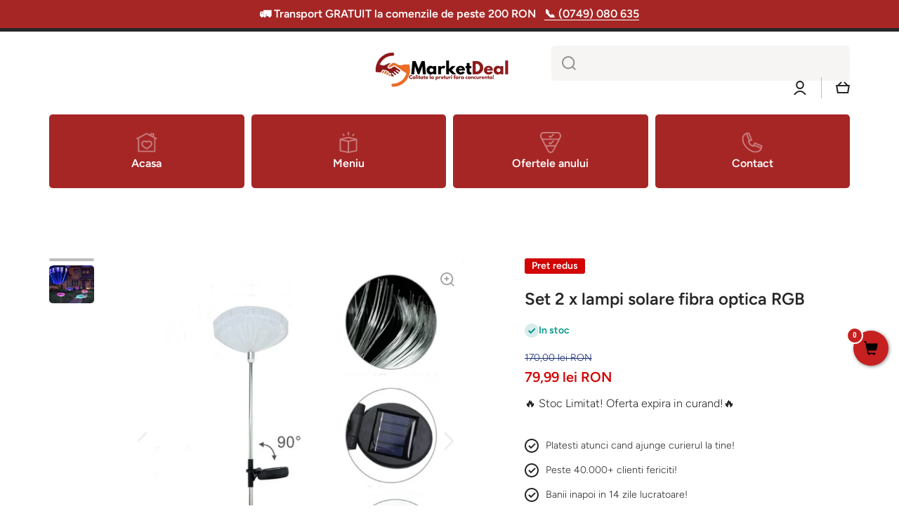

--- FILE ---
content_type: text/html; charset=utf-8
request_url: https://marketdeal.ro/products/set-2-x-lampi-solare-fibra-optica-rgb
body_size: 60024
content:
<!doctype html>
<html class="no-js" lang="ro-RO">
  <head>

<!-- Google Tag Manager -->
<script>(function(w,d,s,l,i){w[l]=w[l]||[];w[l].push({'gtm.start':
new Date().getTime(),event:'gtm.js'});var f=d.getElementsByTagName(s)[0],
j=d.createElement(s),dl=l!='dataLayer'?'&l='+l:'';j.async=true;j.src=
'https://www.googletagmanager.com/gtm.js?id='+i+dl;f.parentNode.insertBefore(j,f);
})(window,document,'script','dataLayer','GTM-KD4SPLLZ');</script>
<!-- End Google Tag Manager -->
    
  <link rel="stylesheet" href="https://obscure-escarpment-2240.herokuapp.com/stylesheets/bcpo-front.css">
  <script>var bcpo_product={"id":8395716002137,"title":"Set 2 x lampi solare fibra optica RGB","handle":"set-2-x-lampi-solare-fibra-optica-rgb","description":"\u003cp\u003e\u003cimg alt=\"\" src=\"https:\/\/cdn.shopify.com\/s\/files\/1\/0625\/1823\/1217\/files\/ezgif-3-ea56efbd27_720x_2x_ef420f06-40a4-4c2c-8214-8570f3d93ec2_480x480.webp?v=1685703188\"\u003e\u003c\/p\u003e\n\u003ch2 data-cc-animate-delay=\"0.2s\" class=\"feature-subheader cc-animate-init -in cc-animate-complete\"\u003eAmenajeaza-ti curtea sau gradina intr-un mod cu adevarat deosebit utilizand aceste decoratiuni solare.\u003c\/h2\u003e\n\u003cp\u003e\u003cspan\u003eLampile cu fibra optica lumineaza în intuneric fara a fi nevoie de o sursa de energie, alimentandu-se pe timpul zilei de la lumina solara. Felul în care aranjezi lampile tine doar de preferintele tale si iti ofera posibilitatea sa dai frau liber imaginatiei.\u003c\/span\u003e\u003c\/p\u003e\n\u003cp\u003e\u003cspan\u003e\u003cimg alt=\"\" src=\"https:\/\/cdn.shopify.com\/s\/files\/1\/0625\/1823\/1217\/files\/ghghjg_720x_2x_ba2a3e88-40c5-4d4d-b1e3-5c577a292e5e_480x480.webp?v=1685703195\"\u003e\u003c\/span\u003e\u003c\/p\u003e\n\u003ch2\u003e\n\u003cspan\u003eLampile solare au lumina RGB, circa 7 culori ce se\u003c\/span\u003e\u003cspan\u003e schimba.\u003c\/span\u003e\n\u003c\/h2\u003e\n\u003cdiv class=\"shopify-section\" id=\"shopify-section-template--18863499542873__165773752765a8a734\"\u003e\n\u003csection class=\"border-top section-id-template--18863499542873__165773752765a8a734 section\" id=\"section-id-template--18863499542873__165773752765a8a734\"\u003e\n\u003cdiv class=\"container\"\u003e\n\u003cdiv data-cc-animate=\"\" class=\"rich-text-section cc-animate-init -in cc-animate-complete\"\u003e\n\u003cdiv class=\"rich-text-section__text\n        \n        reading-width\n        align-center\"\u003e\n\u003cdiv data-cc-animate-delay=\"0.4s\" data-cc-animate=\"\" class=\"rte cc-animate-init -in cc-animate-complete\"\u003e\n\u003cp\u003ePorniti intrerupatorul si puneti lampile intr-o locatie in care pot fi expuse la lumina soarelui în timpul zilei, acestea se vor aprinde automat noaptea si se vor stinge în timpul zilei.\u003c\/p\u003e\n\u003cp\u003e\u003cimg alt=\"\" src=\"https:\/\/cdn.shopify.com\/s\/files\/1\/0625\/1823\/1217\/files\/ezgif-3-c1a2b21257_720x_2x_1d2d30dc-0134-42e0-bc4e-982daae81f16_480x480.webp?v=1685703180\"\u003e\u003cimg src=\"https:\/\/cdn.shopify.com\/s\/files\/1\/0625\/1823\/1217\/files\/Hbfca513b5ecc4571ada81432fe40eec85_720x_2x_1f4e8d6e-eab7-4974-b8e9-7bd51021667a_480x480.webp?v=1685703201\" alt=\"\" data-mce-fragment=\"1\" data-mce-src=\"https:\/\/cdn.shopify.com\/s\/files\/1\/0625\/1823\/1217\/files\/Hbfca513b5ecc4571ada81432fe40eec85_720x_2x_1f4e8d6e-eab7-4974-b8e9-7bd51021667a_480x480.webp?v=1685703201\"\u003e\u003c\/p\u003e\n\u003ch2 data-cc-animate-delay=\"0.3s\" data-cc-animate=\"\" class=\"h2 cc-animate-init -in cc-animate-complete\"\u003eDescriere produs\u003c\/h2\u003e\n\u003cdiv data-cc-animate-delay=\"0.4s\" data-cc-animate=\"\" class=\"rte large-text cc-animate-init -in cc-animate-complete\"\u003e\n\u003cspan style=\"font-size: 0.875rem;\"\u003ePanou solar 2V 120mA\u003c\/span\u003e\u003cbr\u003e\u003cspan style=\"font-size: 0.875rem;\"\u003eBaterie NiMH 600mAh\u003c\/span\u003e\u003cbr\u003e\u003cspan style=\"font-size: 0.875rem;\"\u003eTensiune de lucru 3.2v 50mA\u003c\/span\u003e\u003cbr\u003e\u003cspan style=\"font-size: 0.875rem;\"\u003eMaterial: fibra optica\u003c\/span\u003e\u003cbr\u003e\u003cspan style=\"font-size: 0.875rem;\"\u003eRezistent la coroziune, transmisie de lumina, IP65 rezistent la apa\u003c\/span\u003e\u003cbr\u003e\u003cspan style=\"font-size: 0.875rem;\"\u003eDimensiune: 70 cm inaltime\u003c\/span\u003e\u003cbr\u003e\u003cspan style=\"font-size: 0.875rem;\"\u003eTimp incarcare: 8-10 ore\u003c\/span\u003e\u003cbr\u003e\u003cspan style=\"font-size: 0.875rem;\"\u003eLumina RGB\u003c\/span\u003e\u003cbr\u003e\u003cspan style=\"font-size: 0.875rem;\"\u003eTimp functionare: 7-8 ore\u003c\/span\u003e\u003cbr\u003e\n\u003cul\u003e\u003c\/ul\u003e\n\u003ch2 data-cc-animate-delay=\"0.3s\" data-cc-animate=\"\" class=\"h2 cc-animate-init -in cc-animate-complete\"\u003eContinut pachet\u003c\/h2\u003e\n\u003cdiv data-cc-animate-delay=\"0.4s\" data-cc-animate=\"\" class=\"rte large-text cc-animate-init -in cc-animate-complete\"\u003e\n\u003cp\u003e2 x lampi solare JellyFish\u003c\/p\u003e\n\u003c\/div\u003e\n\u003c\/div\u003e\n\u003c\/div\u003e\n\u003c\/div\u003e\n\u003c\/div\u003e\n\u003c\/div\u003e\n\u003c\/section\u003e\n\u003c\/div\u003e","published_at":"2023-04-28T14:04:52+03:00","created_at":"2023-04-28T14:03:18+03:00","vendor":"MarketDeal","type":"","tags":[],"price":7999,"price_min":7999,"price_max":7999,"available":true,"price_varies":false,"compare_at_price":17000,"compare_at_price_min":17000,"compare_at_price_max":17000,"compare_at_price_varies":false,"variants":[{"id":46690336899417,"title":"Default Title","option1":"Default Title","option2":null,"option3":null,"sku":"2 x lampi RGB floare","requires_shipping":true,"taxable":false,"featured_image":null,"available":true,"name":"Set 2 x lampi solare fibra optica RGB","public_title":null,"options":["Default Title"],"price":7999,"weight":500,"compare_at_price":17000,"inventory_management":null,"barcode":"","requires_selling_plan":false,"selling_plan_allocations":[]}],"images":["\/\/marketdeal.ro\/cdn\/shop\/files\/lampa_solara_fibra_optica_market_deal_ro.png?v=1695631064","\/\/marketdeal.ro\/cdn\/shop\/files\/2uleiuriesentialeCADOU.gif?v=1695631063","\/\/marketdeal.ro\/cdn\/shop\/files\/H7a2762183f9242db85e3bf165cf1961cK.jpg?v=1695631063","\/\/marketdeal.ro\/cdn\/shop\/files\/3_9d316cc3-8f46-4144-9f7b-02666a644ff4.jpg?v=1695631063","\/\/marketdeal.ro\/cdn\/shop\/files\/8d6814a035bcff663ed04420a9303a25.jpg?v=1695631063"],"featured_image":"\/\/marketdeal.ro\/cdn\/shop\/files\/lampa_solara_fibra_optica_market_deal_ro.png?v=1695631064","options":["Title"],"media":[{"alt":null,"id":43844397236569,"position":1,"preview_image":{"aspect_ratio":1.0,"height":1080,"width":1080,"src":"\/\/marketdeal.ro\/cdn\/shop\/files\/lampa_solara_fibra_optica_market_deal_ro.png?v=1695631064"},"aspect_ratio":1.0,"height":1080,"media_type":"image","src":"\/\/marketdeal.ro\/cdn\/shop\/files\/lampa_solara_fibra_optica_market_deal_ro.png?v=1695631064","width":1080},{"alt":null,"id":42276459970905,"position":2,"preview_image":{"aspect_ratio":1.193,"height":788,"width":940,"src":"\/\/marketdeal.ro\/cdn\/shop\/files\/2uleiuriesentialeCADOU.gif?v=1695631063"},"aspect_ratio":1.193,"height":788,"media_type":"image","src":"\/\/marketdeal.ro\/cdn\/shop\/files\/2uleiuriesentialeCADOU.gif?v=1695631063","width":940},{"alt":null,"id":42276463804761,"position":3,"preview_image":{"aspect_ratio":1.0,"height":1600,"width":1600,"src":"\/\/marketdeal.ro\/cdn\/shop\/files\/H7a2762183f9242db85e3bf165cf1961cK.jpg?v=1695631063"},"aspect_ratio":1.0,"height":1600,"media_type":"image","src":"\/\/marketdeal.ro\/cdn\/shop\/files\/H7a2762183f9242db85e3bf165cf1961cK.jpg?v=1695631063","width":1600},{"alt":null,"id":42276471374169,"position":4,"preview_image":{"aspect_ratio":1.0,"height":679,"width":679,"src":"\/\/marketdeal.ro\/cdn\/shop\/files\/3_9d316cc3-8f46-4144-9f7b-02666a644ff4.jpg?v=1695631063"},"aspect_ratio":1.0,"height":679,"media_type":"image","src":"\/\/marketdeal.ro\/cdn\/shop\/files\/3_9d316cc3-8f46-4144-9f7b-02666a644ff4.jpg?v=1695631063","width":679},{"alt":null,"id":42276572135769,"position":5,"preview_image":{"aspect_ratio":1.0,"height":800,"width":800,"src":"\/\/marketdeal.ro\/cdn\/shop\/files\/8d6814a035bcff663ed04420a9303a25.jpg?v=1695631063"},"aspect_ratio":1.0,"height":800,"media_type":"image","src":"\/\/marketdeal.ro\/cdn\/shop\/files\/8d6814a035bcff663ed04420a9303a25.jpg?v=1695631063","width":800}],"requires_selling_plan":false,"selling_plan_groups":[],"content":"\u003cp\u003e\u003cimg alt=\"\" src=\"https:\/\/cdn.shopify.com\/s\/files\/1\/0625\/1823\/1217\/files\/ezgif-3-ea56efbd27_720x_2x_ef420f06-40a4-4c2c-8214-8570f3d93ec2_480x480.webp?v=1685703188\"\u003e\u003c\/p\u003e\n\u003ch2 data-cc-animate-delay=\"0.2s\" class=\"feature-subheader cc-animate-init -in cc-animate-complete\"\u003eAmenajeaza-ti curtea sau gradina intr-un mod cu adevarat deosebit utilizand aceste decoratiuni solare.\u003c\/h2\u003e\n\u003cp\u003e\u003cspan\u003eLampile cu fibra optica lumineaza în intuneric fara a fi nevoie de o sursa de energie, alimentandu-se pe timpul zilei de la lumina solara. Felul în care aranjezi lampile tine doar de preferintele tale si iti ofera posibilitatea sa dai frau liber imaginatiei.\u003c\/span\u003e\u003c\/p\u003e\n\u003cp\u003e\u003cspan\u003e\u003cimg alt=\"\" src=\"https:\/\/cdn.shopify.com\/s\/files\/1\/0625\/1823\/1217\/files\/ghghjg_720x_2x_ba2a3e88-40c5-4d4d-b1e3-5c577a292e5e_480x480.webp?v=1685703195\"\u003e\u003c\/span\u003e\u003c\/p\u003e\n\u003ch2\u003e\n\u003cspan\u003eLampile solare au lumina RGB, circa 7 culori ce se\u003c\/span\u003e\u003cspan\u003e schimba.\u003c\/span\u003e\n\u003c\/h2\u003e\n\u003cdiv class=\"shopify-section\" id=\"shopify-section-template--18863499542873__165773752765a8a734\"\u003e\n\u003csection class=\"border-top section-id-template--18863499542873__165773752765a8a734 section\" id=\"section-id-template--18863499542873__165773752765a8a734\"\u003e\n\u003cdiv class=\"container\"\u003e\n\u003cdiv data-cc-animate=\"\" class=\"rich-text-section cc-animate-init -in cc-animate-complete\"\u003e\n\u003cdiv class=\"rich-text-section__text\n        \n        reading-width\n        align-center\"\u003e\n\u003cdiv data-cc-animate-delay=\"0.4s\" data-cc-animate=\"\" class=\"rte cc-animate-init -in cc-animate-complete\"\u003e\n\u003cp\u003ePorniti intrerupatorul si puneti lampile intr-o locatie in care pot fi expuse la lumina soarelui în timpul zilei, acestea se vor aprinde automat noaptea si se vor stinge în timpul zilei.\u003c\/p\u003e\n\u003cp\u003e\u003cimg alt=\"\" src=\"https:\/\/cdn.shopify.com\/s\/files\/1\/0625\/1823\/1217\/files\/ezgif-3-c1a2b21257_720x_2x_1d2d30dc-0134-42e0-bc4e-982daae81f16_480x480.webp?v=1685703180\"\u003e\u003cimg src=\"https:\/\/cdn.shopify.com\/s\/files\/1\/0625\/1823\/1217\/files\/Hbfca513b5ecc4571ada81432fe40eec85_720x_2x_1f4e8d6e-eab7-4974-b8e9-7bd51021667a_480x480.webp?v=1685703201\" alt=\"\" data-mce-fragment=\"1\" data-mce-src=\"https:\/\/cdn.shopify.com\/s\/files\/1\/0625\/1823\/1217\/files\/Hbfca513b5ecc4571ada81432fe40eec85_720x_2x_1f4e8d6e-eab7-4974-b8e9-7bd51021667a_480x480.webp?v=1685703201\"\u003e\u003c\/p\u003e\n\u003ch2 data-cc-animate-delay=\"0.3s\" data-cc-animate=\"\" class=\"h2 cc-animate-init -in cc-animate-complete\"\u003eDescriere produs\u003c\/h2\u003e\n\u003cdiv data-cc-animate-delay=\"0.4s\" data-cc-animate=\"\" class=\"rte large-text cc-animate-init -in cc-animate-complete\"\u003e\n\u003cspan style=\"font-size: 0.875rem;\"\u003ePanou solar 2V 120mA\u003c\/span\u003e\u003cbr\u003e\u003cspan style=\"font-size: 0.875rem;\"\u003eBaterie NiMH 600mAh\u003c\/span\u003e\u003cbr\u003e\u003cspan style=\"font-size: 0.875rem;\"\u003eTensiune de lucru 3.2v 50mA\u003c\/span\u003e\u003cbr\u003e\u003cspan style=\"font-size: 0.875rem;\"\u003eMaterial: fibra optica\u003c\/span\u003e\u003cbr\u003e\u003cspan style=\"font-size: 0.875rem;\"\u003eRezistent la coroziune, transmisie de lumina, IP65 rezistent la apa\u003c\/span\u003e\u003cbr\u003e\u003cspan style=\"font-size: 0.875rem;\"\u003eDimensiune: 70 cm inaltime\u003c\/span\u003e\u003cbr\u003e\u003cspan style=\"font-size: 0.875rem;\"\u003eTimp incarcare: 8-10 ore\u003c\/span\u003e\u003cbr\u003e\u003cspan style=\"font-size: 0.875rem;\"\u003eLumina RGB\u003c\/span\u003e\u003cbr\u003e\u003cspan style=\"font-size: 0.875rem;\"\u003eTimp functionare: 7-8 ore\u003c\/span\u003e\u003cbr\u003e\n\u003cul\u003e\u003c\/ul\u003e\n\u003ch2 data-cc-animate-delay=\"0.3s\" data-cc-animate=\"\" class=\"h2 cc-animate-init -in cc-animate-complete\"\u003eContinut pachet\u003c\/h2\u003e\n\u003cdiv data-cc-animate-delay=\"0.4s\" data-cc-animate=\"\" class=\"rte large-text cc-animate-init -in cc-animate-complete\"\u003e\n\u003cp\u003e2 x lampi solare JellyFish\u003c\/p\u003e\n\u003c\/div\u003e\n\u003c\/div\u003e\n\u003c\/div\u003e\n\u003c\/div\u003e\n\u003c\/div\u003e\n\u003c\/div\u003e\n\u003c\/section\u003e\n\u003c\/div\u003e"};  var bcpo_settings={"fallback":"buttons","auto_select":"on","load_main_image":"on","replaceImage":"on","border_style":"round","tooltips":"show","sold_out_style":"transparent","theme":"light","jumbo_colors":"medium","jumbo_images":"medium","circle_swatches":"","inventory_style":"amazon","override_ajax":"on","add_price_addons":"off","theme2":"on","money_format2":"{{amount_with_comma_separator}} lei RON","money_format_without_currency":"{{amount_with_comma_separator}} lei","show_currency":"off","global_auto_image_options":"","global_color_options":"","global_colors":[{"key":"","value":"ecf42f"}],"shop_currency":"RON"};var inventory_quantity = [];inventory_quantity.push(-2);if(bcpo_product) { for (var i = 0; i < bcpo_product.variants.length; i += 1) { bcpo_product.variants[i].inventory_quantity = inventory_quantity[i]; }}window.bcpo = window.bcpo || {}; bcpo.cart = {"note":null,"attributes":{},"original_total_price":0,"total_price":0,"total_discount":0,"total_weight":0.0,"item_count":0,"items":[],"requires_shipping":false,"currency":"RON","items_subtotal_price":0,"cart_level_discount_applications":[],"checkout_charge_amount":0}; bcpo.ogFormData = FormData; bcpo.money_with_currency_format = "{{amount_with_comma_separator}} lei RON";bcpo.money_format = "{{amount_with_comma_separator}} lei";</script>

    <meta charset="utf-8">
    <meta http-equiv="X-UA-Compatible" content="IE=edge">
    <meta name="viewport" content="width=device-width,initial-scale=1">
    <meta name="theme-color" content="">
    <link rel="canonical" href="https://marketdeal.ro/products/set-2-x-lampi-solare-fibra-optica-rgb">
    <link rel="preconnect" href="https://cdn.shopify.com" crossorigin><link rel="preconnect" href="https://fonts.shopifycdn.com" crossorigin><!-- Air Reviews Script -->
 

    
    
    
    
  










<script>
  const AIR_REVIEWS = {};
  AIR_REVIEWS.product = {"id":8395716002137,"title":"Set 2 x lampi solare fibra optica RGB","handle":"set-2-x-lampi-solare-fibra-optica-rgb","description":"\u003cp\u003e\u003cimg alt=\"\" src=\"https:\/\/cdn.shopify.com\/s\/files\/1\/0625\/1823\/1217\/files\/ezgif-3-ea56efbd27_720x_2x_ef420f06-40a4-4c2c-8214-8570f3d93ec2_480x480.webp?v=1685703188\"\u003e\u003c\/p\u003e\n\u003ch2 data-cc-animate-delay=\"0.2s\" class=\"feature-subheader cc-animate-init -in cc-animate-complete\"\u003eAmenajeaza-ti curtea sau gradina intr-un mod cu adevarat deosebit utilizand aceste decoratiuni solare.\u003c\/h2\u003e\n\u003cp\u003e\u003cspan\u003eLampile cu fibra optica lumineaza în intuneric fara a fi nevoie de o sursa de energie, alimentandu-se pe timpul zilei de la lumina solara. Felul în care aranjezi lampile tine doar de preferintele tale si iti ofera posibilitatea sa dai frau liber imaginatiei.\u003c\/span\u003e\u003c\/p\u003e\n\u003cp\u003e\u003cspan\u003e\u003cimg alt=\"\" src=\"https:\/\/cdn.shopify.com\/s\/files\/1\/0625\/1823\/1217\/files\/ghghjg_720x_2x_ba2a3e88-40c5-4d4d-b1e3-5c577a292e5e_480x480.webp?v=1685703195\"\u003e\u003c\/span\u003e\u003c\/p\u003e\n\u003ch2\u003e\n\u003cspan\u003eLampile solare au lumina RGB, circa 7 culori ce se\u003c\/span\u003e\u003cspan\u003e schimba.\u003c\/span\u003e\n\u003c\/h2\u003e\n\u003cdiv class=\"shopify-section\" id=\"shopify-section-template--18863499542873__165773752765a8a734\"\u003e\n\u003csection class=\"border-top section-id-template--18863499542873__165773752765a8a734 section\" id=\"section-id-template--18863499542873__165773752765a8a734\"\u003e\n\u003cdiv class=\"container\"\u003e\n\u003cdiv data-cc-animate=\"\" class=\"rich-text-section cc-animate-init -in cc-animate-complete\"\u003e\n\u003cdiv class=\"rich-text-section__text\n        \n        reading-width\n        align-center\"\u003e\n\u003cdiv data-cc-animate-delay=\"0.4s\" data-cc-animate=\"\" class=\"rte cc-animate-init -in cc-animate-complete\"\u003e\n\u003cp\u003ePorniti intrerupatorul si puneti lampile intr-o locatie in care pot fi expuse la lumina soarelui în timpul zilei, acestea se vor aprinde automat noaptea si se vor stinge în timpul zilei.\u003c\/p\u003e\n\u003cp\u003e\u003cimg alt=\"\" src=\"https:\/\/cdn.shopify.com\/s\/files\/1\/0625\/1823\/1217\/files\/ezgif-3-c1a2b21257_720x_2x_1d2d30dc-0134-42e0-bc4e-982daae81f16_480x480.webp?v=1685703180\"\u003e\u003cimg src=\"https:\/\/cdn.shopify.com\/s\/files\/1\/0625\/1823\/1217\/files\/Hbfca513b5ecc4571ada81432fe40eec85_720x_2x_1f4e8d6e-eab7-4974-b8e9-7bd51021667a_480x480.webp?v=1685703201\" alt=\"\" data-mce-fragment=\"1\" data-mce-src=\"https:\/\/cdn.shopify.com\/s\/files\/1\/0625\/1823\/1217\/files\/Hbfca513b5ecc4571ada81432fe40eec85_720x_2x_1f4e8d6e-eab7-4974-b8e9-7bd51021667a_480x480.webp?v=1685703201\"\u003e\u003c\/p\u003e\n\u003ch2 data-cc-animate-delay=\"0.3s\" data-cc-animate=\"\" class=\"h2 cc-animate-init -in cc-animate-complete\"\u003eDescriere produs\u003c\/h2\u003e\n\u003cdiv data-cc-animate-delay=\"0.4s\" data-cc-animate=\"\" class=\"rte large-text cc-animate-init -in cc-animate-complete\"\u003e\n\u003cspan style=\"font-size: 0.875rem;\"\u003ePanou solar 2V 120mA\u003c\/span\u003e\u003cbr\u003e\u003cspan style=\"font-size: 0.875rem;\"\u003eBaterie NiMH 600mAh\u003c\/span\u003e\u003cbr\u003e\u003cspan style=\"font-size: 0.875rem;\"\u003eTensiune de lucru 3.2v 50mA\u003c\/span\u003e\u003cbr\u003e\u003cspan style=\"font-size: 0.875rem;\"\u003eMaterial: fibra optica\u003c\/span\u003e\u003cbr\u003e\u003cspan style=\"font-size: 0.875rem;\"\u003eRezistent la coroziune, transmisie de lumina, IP65 rezistent la apa\u003c\/span\u003e\u003cbr\u003e\u003cspan style=\"font-size: 0.875rem;\"\u003eDimensiune: 70 cm inaltime\u003c\/span\u003e\u003cbr\u003e\u003cspan style=\"font-size: 0.875rem;\"\u003eTimp incarcare: 8-10 ore\u003c\/span\u003e\u003cbr\u003e\u003cspan style=\"font-size: 0.875rem;\"\u003eLumina RGB\u003c\/span\u003e\u003cbr\u003e\u003cspan style=\"font-size: 0.875rem;\"\u003eTimp functionare: 7-8 ore\u003c\/span\u003e\u003cbr\u003e\n\u003cul\u003e\u003c\/ul\u003e\n\u003ch2 data-cc-animate-delay=\"0.3s\" data-cc-animate=\"\" class=\"h2 cc-animate-init -in cc-animate-complete\"\u003eContinut pachet\u003c\/h2\u003e\n\u003cdiv data-cc-animate-delay=\"0.4s\" data-cc-animate=\"\" class=\"rte large-text cc-animate-init -in cc-animate-complete\"\u003e\n\u003cp\u003e2 x lampi solare JellyFish\u003c\/p\u003e\n\u003c\/div\u003e\n\u003c\/div\u003e\n\u003c\/div\u003e\n\u003c\/div\u003e\n\u003c\/div\u003e\n\u003c\/div\u003e\n\u003c\/section\u003e\n\u003c\/div\u003e","published_at":"2023-04-28T14:04:52+03:00","created_at":"2023-04-28T14:03:18+03:00","vendor":"MarketDeal","type":"","tags":[],"price":7999,"price_min":7999,"price_max":7999,"available":true,"price_varies":false,"compare_at_price":17000,"compare_at_price_min":17000,"compare_at_price_max":17000,"compare_at_price_varies":false,"variants":[{"id":46690336899417,"title":"Default Title","option1":"Default Title","option2":null,"option3":null,"sku":"2 x lampi RGB floare","requires_shipping":true,"taxable":false,"featured_image":null,"available":true,"name":"Set 2 x lampi solare fibra optica RGB","public_title":null,"options":["Default Title"],"price":7999,"weight":500,"compare_at_price":17000,"inventory_management":null,"barcode":"","requires_selling_plan":false,"selling_plan_allocations":[]}],"images":["\/\/marketdeal.ro\/cdn\/shop\/files\/lampa_solara_fibra_optica_market_deal_ro.png?v=1695631064","\/\/marketdeal.ro\/cdn\/shop\/files\/2uleiuriesentialeCADOU.gif?v=1695631063","\/\/marketdeal.ro\/cdn\/shop\/files\/H7a2762183f9242db85e3bf165cf1961cK.jpg?v=1695631063","\/\/marketdeal.ro\/cdn\/shop\/files\/3_9d316cc3-8f46-4144-9f7b-02666a644ff4.jpg?v=1695631063","\/\/marketdeal.ro\/cdn\/shop\/files\/8d6814a035bcff663ed04420a9303a25.jpg?v=1695631063"],"featured_image":"\/\/marketdeal.ro\/cdn\/shop\/files\/lampa_solara_fibra_optica_market_deal_ro.png?v=1695631064","options":["Title"],"media":[{"alt":null,"id":43844397236569,"position":1,"preview_image":{"aspect_ratio":1.0,"height":1080,"width":1080,"src":"\/\/marketdeal.ro\/cdn\/shop\/files\/lampa_solara_fibra_optica_market_deal_ro.png?v=1695631064"},"aspect_ratio":1.0,"height":1080,"media_type":"image","src":"\/\/marketdeal.ro\/cdn\/shop\/files\/lampa_solara_fibra_optica_market_deal_ro.png?v=1695631064","width":1080},{"alt":null,"id":42276459970905,"position":2,"preview_image":{"aspect_ratio":1.193,"height":788,"width":940,"src":"\/\/marketdeal.ro\/cdn\/shop\/files\/2uleiuriesentialeCADOU.gif?v=1695631063"},"aspect_ratio":1.193,"height":788,"media_type":"image","src":"\/\/marketdeal.ro\/cdn\/shop\/files\/2uleiuriesentialeCADOU.gif?v=1695631063","width":940},{"alt":null,"id":42276463804761,"position":3,"preview_image":{"aspect_ratio":1.0,"height":1600,"width":1600,"src":"\/\/marketdeal.ro\/cdn\/shop\/files\/H7a2762183f9242db85e3bf165cf1961cK.jpg?v=1695631063"},"aspect_ratio":1.0,"height":1600,"media_type":"image","src":"\/\/marketdeal.ro\/cdn\/shop\/files\/H7a2762183f9242db85e3bf165cf1961cK.jpg?v=1695631063","width":1600},{"alt":null,"id":42276471374169,"position":4,"preview_image":{"aspect_ratio":1.0,"height":679,"width":679,"src":"\/\/marketdeal.ro\/cdn\/shop\/files\/3_9d316cc3-8f46-4144-9f7b-02666a644ff4.jpg?v=1695631063"},"aspect_ratio":1.0,"height":679,"media_type":"image","src":"\/\/marketdeal.ro\/cdn\/shop\/files\/3_9d316cc3-8f46-4144-9f7b-02666a644ff4.jpg?v=1695631063","width":679},{"alt":null,"id":42276572135769,"position":5,"preview_image":{"aspect_ratio":1.0,"height":800,"width":800,"src":"\/\/marketdeal.ro\/cdn\/shop\/files\/8d6814a035bcff663ed04420a9303a25.jpg?v=1695631063"},"aspect_ratio":1.0,"height":800,"media_type":"image","src":"\/\/marketdeal.ro\/cdn\/shop\/files\/8d6814a035bcff663ed04420a9303a25.jpg?v=1695631063","width":800}],"requires_selling_plan":false,"selling_plan_groups":[],"content":"\u003cp\u003e\u003cimg alt=\"\" src=\"https:\/\/cdn.shopify.com\/s\/files\/1\/0625\/1823\/1217\/files\/ezgif-3-ea56efbd27_720x_2x_ef420f06-40a4-4c2c-8214-8570f3d93ec2_480x480.webp?v=1685703188\"\u003e\u003c\/p\u003e\n\u003ch2 data-cc-animate-delay=\"0.2s\" class=\"feature-subheader cc-animate-init -in cc-animate-complete\"\u003eAmenajeaza-ti curtea sau gradina intr-un mod cu adevarat deosebit utilizand aceste decoratiuni solare.\u003c\/h2\u003e\n\u003cp\u003e\u003cspan\u003eLampile cu fibra optica lumineaza în intuneric fara a fi nevoie de o sursa de energie, alimentandu-se pe timpul zilei de la lumina solara. Felul în care aranjezi lampile tine doar de preferintele tale si iti ofera posibilitatea sa dai frau liber imaginatiei.\u003c\/span\u003e\u003c\/p\u003e\n\u003cp\u003e\u003cspan\u003e\u003cimg alt=\"\" src=\"https:\/\/cdn.shopify.com\/s\/files\/1\/0625\/1823\/1217\/files\/ghghjg_720x_2x_ba2a3e88-40c5-4d4d-b1e3-5c577a292e5e_480x480.webp?v=1685703195\"\u003e\u003c\/span\u003e\u003c\/p\u003e\n\u003ch2\u003e\n\u003cspan\u003eLampile solare au lumina RGB, circa 7 culori ce se\u003c\/span\u003e\u003cspan\u003e schimba.\u003c\/span\u003e\n\u003c\/h2\u003e\n\u003cdiv class=\"shopify-section\" id=\"shopify-section-template--18863499542873__165773752765a8a734\"\u003e\n\u003csection class=\"border-top section-id-template--18863499542873__165773752765a8a734 section\" id=\"section-id-template--18863499542873__165773752765a8a734\"\u003e\n\u003cdiv class=\"container\"\u003e\n\u003cdiv data-cc-animate=\"\" class=\"rich-text-section cc-animate-init -in cc-animate-complete\"\u003e\n\u003cdiv class=\"rich-text-section__text\n        \n        reading-width\n        align-center\"\u003e\n\u003cdiv data-cc-animate-delay=\"0.4s\" data-cc-animate=\"\" class=\"rte cc-animate-init -in cc-animate-complete\"\u003e\n\u003cp\u003ePorniti intrerupatorul si puneti lampile intr-o locatie in care pot fi expuse la lumina soarelui în timpul zilei, acestea se vor aprinde automat noaptea si se vor stinge în timpul zilei.\u003c\/p\u003e\n\u003cp\u003e\u003cimg alt=\"\" src=\"https:\/\/cdn.shopify.com\/s\/files\/1\/0625\/1823\/1217\/files\/ezgif-3-c1a2b21257_720x_2x_1d2d30dc-0134-42e0-bc4e-982daae81f16_480x480.webp?v=1685703180\"\u003e\u003cimg src=\"https:\/\/cdn.shopify.com\/s\/files\/1\/0625\/1823\/1217\/files\/Hbfca513b5ecc4571ada81432fe40eec85_720x_2x_1f4e8d6e-eab7-4974-b8e9-7bd51021667a_480x480.webp?v=1685703201\" alt=\"\" data-mce-fragment=\"1\" data-mce-src=\"https:\/\/cdn.shopify.com\/s\/files\/1\/0625\/1823\/1217\/files\/Hbfca513b5ecc4571ada81432fe40eec85_720x_2x_1f4e8d6e-eab7-4974-b8e9-7bd51021667a_480x480.webp?v=1685703201\"\u003e\u003c\/p\u003e\n\u003ch2 data-cc-animate-delay=\"0.3s\" data-cc-animate=\"\" class=\"h2 cc-animate-init -in cc-animate-complete\"\u003eDescriere produs\u003c\/h2\u003e\n\u003cdiv data-cc-animate-delay=\"0.4s\" data-cc-animate=\"\" class=\"rte large-text cc-animate-init -in cc-animate-complete\"\u003e\n\u003cspan style=\"font-size: 0.875rem;\"\u003ePanou solar 2V 120mA\u003c\/span\u003e\u003cbr\u003e\u003cspan style=\"font-size: 0.875rem;\"\u003eBaterie NiMH 600mAh\u003c\/span\u003e\u003cbr\u003e\u003cspan style=\"font-size: 0.875rem;\"\u003eTensiune de lucru 3.2v 50mA\u003c\/span\u003e\u003cbr\u003e\u003cspan style=\"font-size: 0.875rem;\"\u003eMaterial: fibra optica\u003c\/span\u003e\u003cbr\u003e\u003cspan style=\"font-size: 0.875rem;\"\u003eRezistent la coroziune, transmisie de lumina, IP65 rezistent la apa\u003c\/span\u003e\u003cbr\u003e\u003cspan style=\"font-size: 0.875rem;\"\u003eDimensiune: 70 cm inaltime\u003c\/span\u003e\u003cbr\u003e\u003cspan style=\"font-size: 0.875rem;\"\u003eTimp incarcare: 8-10 ore\u003c\/span\u003e\u003cbr\u003e\u003cspan style=\"font-size: 0.875rem;\"\u003eLumina RGB\u003c\/span\u003e\u003cbr\u003e\u003cspan style=\"font-size: 0.875rem;\"\u003eTimp functionare: 7-8 ore\u003c\/span\u003e\u003cbr\u003e\n\u003cul\u003e\u003c\/ul\u003e\n\u003ch2 data-cc-animate-delay=\"0.3s\" data-cc-animate=\"\" class=\"h2 cc-animate-init -in cc-animate-complete\"\u003eContinut pachet\u003c\/h2\u003e\n\u003cdiv data-cc-animate-delay=\"0.4s\" data-cc-animate=\"\" class=\"rte large-text cc-animate-init -in cc-animate-complete\"\u003e\n\u003cp\u003e2 x lampi solare JellyFish\u003c\/p\u003e\n\u003c\/div\u003e\n\u003c\/div\u003e\n\u003c\/div\u003e\n\u003c\/div\u003e\n\u003c\/div\u003e\n\u003c\/div\u003e\n\u003c\/section\u003e\n\u003c\/div\u003e"};
  AIR_REVIEWS.template = "product";
  AIR_REVIEWS.collections = [];
  AIR_REVIEWS.collectionsName = [];
  AIR_REVIEWS.customer = {
    id: null,
    email: null,
    first_name: null,
    last_name: null,
  };
  
  AIR_REVIEWS.collections.push(`607917113689`);
  AIR_REVIEWS.collectionsName.push(`Decoratiuni exterioare`);
  
  AIR_REVIEWS.collections.push(`607917080921`);
  AIR_REVIEWS.collectionsName.push(`Instalatii si Lampi solare`);
  
  AIR_REVIEWS.collections.push(`288793723057`);
  AIR_REVIEWS.collectionsName.push(`Toate produsele`);
  
  AIR_REVIEWS.branding = true;
  AIR_REVIEWS.appBlock = true;
  AIR_REVIEWS.shopData = false;
  AIR_REVIEWS.settings = false;
  AIR_REVIEWS.translations = false;
  AIR_REVIEWS.productReview = false;
</script>

  <!-- /Air Reviews Script -->

<title>
      Set 2 x lampi solare fibra optica RGB
 &ndash; MarketDeal</title>

    
      <meta name="description" content="Amenajeaza-ti curtea sau gradina intr-un mod cu adevarat deosebit utilizand aceste decoratiuni solare. Lampile cu fibra optica lumineaza în intuneric fara a fi nevoie de o sursa de energie, alimentandu-se pe timpul zilei de la lumina solara. Felul în care aranjezi lampile tine doar de preferintele tale si iti ofera pos">
    

    

<meta property="og:site_name" content="MarketDeal">
<meta property="og:url" content="https://marketdeal.ro/products/set-2-x-lampi-solare-fibra-optica-rgb">
<meta property="og:title" content="Set 2 x lampi solare fibra optica RGB">
<meta property="og:type" content="product">
<meta property="og:description" content="Amenajeaza-ti curtea sau gradina intr-un mod cu adevarat deosebit utilizand aceste decoratiuni solare. Lampile cu fibra optica lumineaza în intuneric fara a fi nevoie de o sursa de energie, alimentandu-se pe timpul zilei de la lumina solara. Felul în care aranjezi lampile tine doar de preferintele tale si iti ofera pos"><meta property="og:image" content="http://marketdeal.ro/cdn/shop/files/lampa_solara_fibra_optica_market_deal_ro.png?v=1695631064">
  <meta property="og:image:secure_url" content="https://marketdeal.ro/cdn/shop/files/lampa_solara_fibra_optica_market_deal_ro.png?v=1695631064">
  <meta property="og:image:width" content="1080">
  <meta property="og:image:height" content="1080"><meta property="og:price:amount" content="79,99">
  <meta property="og:price:currency" content="RON"><meta name="twitter:card" content="summary_large_image">
<meta name="twitter:title" content="Set 2 x lampi solare fibra optica RGB">
<meta name="twitter:description" content="Amenajeaza-ti curtea sau gradina intr-un mod cu adevarat deosebit utilizand aceste decoratiuni solare. Lampile cu fibra optica lumineaza în intuneric fara a fi nevoie de o sursa de energie, alimentandu-se pe timpul zilei de la lumina solara. Felul în care aranjezi lampile tine doar de preferintele tale si iti ofera pos">
    
    <script src="//marketdeal.ro/cdn/shop/t/3/assets/global.js?v=61295735163472229621684934232" defer="defer"></script><script>window.performance && window.performance.mark && window.performance.mark('shopify.content_for_header.start');</script><meta id="shopify-digital-wallet" name="shopify-digital-wallet" content="/62518231217/digital_wallets/dialog">
<link rel="alternate" type="application/json+oembed" href="https://marketdeal.ro/products/set-2-x-lampi-solare-fibra-optica-rgb.oembed">
<script async="async" src="/checkouts/internal/preloads.js?locale=ro-RO"></script>
<script id="shopify-features" type="application/json">{"accessToken":"35be379d2c483740d82877a462b3d3d0","betas":["rich-media-storefront-analytics"],"domain":"marketdeal.ro","predictiveSearch":true,"shopId":62518231217,"locale":"ro"}</script>
<script>var Shopify = Shopify || {};
Shopify.shop = "trendmarketromania.myshopify.com";
Shopify.locale = "ro-RO";
Shopify.currency = {"active":"RON","rate":"1.0"};
Shopify.country = "RO";
Shopify.theme = {"name":"MarketDeal - Nou","id":149579497817,"schema_name":"Minion","schema_version":"1.1.2","theme_store_id":null,"role":"main"};
Shopify.theme.handle = "null";
Shopify.theme.style = {"id":null,"handle":null};
Shopify.cdnHost = "marketdeal.ro/cdn";
Shopify.routes = Shopify.routes || {};
Shopify.routes.root = "/";</script>
<script type="module">!function(o){(o.Shopify=o.Shopify||{}).modules=!0}(window);</script>
<script>!function(o){function n(){var o=[];function n(){o.push(Array.prototype.slice.apply(arguments))}return n.q=o,n}var t=o.Shopify=o.Shopify||{};t.loadFeatures=n(),t.autoloadFeatures=n()}(window);</script>
<script id="shop-js-analytics" type="application/json">{"pageType":"product"}</script>
<script defer="defer" async type="module" src="//marketdeal.ro/cdn/shopifycloud/shop-js/modules/v2/client.init-shop-cart-sync_CmBwHOPP.ro-RO.esm.js"></script>
<script defer="defer" async type="module" src="//marketdeal.ro/cdn/shopifycloud/shop-js/modules/v2/chunk.common_Dklro_9k.esm.js"></script>
<script type="module">
  await import("//marketdeal.ro/cdn/shopifycloud/shop-js/modules/v2/client.init-shop-cart-sync_CmBwHOPP.ro-RO.esm.js");
await import("//marketdeal.ro/cdn/shopifycloud/shop-js/modules/v2/chunk.common_Dklro_9k.esm.js");

  window.Shopify.SignInWithShop?.initShopCartSync?.({"fedCMEnabled":true,"windoidEnabled":true});

</script>
<script>(function() {
  var isLoaded = false;
  function asyncLoad() {
    if (isLoaded) return;
    isLoaded = true;
    var urls = ["\/\/cdn.shopify.com\/proxy\/dab79d8da8e2725cce41aaa5211c9bcfd804c9119bda34fad6d7fee484f625c3\/obscure-escarpment-2240.herokuapp.com\/js\/best_custom_product_options.js?shop=trendmarketromania.myshopify.com\u0026sp-cache-control=cHVibGljLCBtYXgtYWdlPTkwMA","https:\/\/cookie-bar.conversionbear.com\/script?app=cookie_consent\u0026shop=trendmarketromania.myshopify.com","\/\/satcb.azureedge.net\/Scripts\/satcb.min.js?shop=trendmarketromania.myshopify.com","\/\/cdn.shopify.com\/proxy\/08eefed33bdc9388df1337e53b994d734c8f0b917de5c1b1da09062e6c2a67a2\/storage.googleapis.com\/adnabu-shopify\/online-store\/1ec269863db746fbb0123af01740999278.min.js?shop=trendmarketromania.myshopify.com\u0026sp-cache-control=cHVibGljLCBtYXgtYWdlPTkwMA"];
    for (var i = 0; i < urls.length; i++) {
      var s = document.createElement('script');
      s.type = 'text/javascript';
      s.async = true;
      s.src = urls[i];
      var x = document.getElementsByTagName('script')[0];
      x.parentNode.insertBefore(s, x);
    }
  };
  if(window.attachEvent) {
    window.attachEvent('onload', asyncLoad);
  } else {
    window.addEventListener('load', asyncLoad, false);
  }
})();</script>
<script id="__st">var __st={"a":62518231217,"offset":7200,"reqid":"68bf84a2-e60f-495e-bbb5-56e5aa2617c9-1768926418","pageurl":"marketdeal.ro\/products\/set-2-x-lampi-solare-fibra-optica-rgb","u":"df09bd7fc3d8","p":"product","rtyp":"product","rid":8395716002137};</script>
<script>window.ShopifyPaypalV4VisibilityTracking = true;</script>
<script id="captcha-bootstrap">!function(){'use strict';const t='contact',e='account',n='new_comment',o=[[t,t],['blogs',n],['comments',n],[t,'customer']],c=[[e,'customer_login'],[e,'guest_login'],[e,'recover_customer_password'],[e,'create_customer']],r=t=>t.map((([t,e])=>`form[action*='/${t}']:not([data-nocaptcha='true']) input[name='form_type'][value='${e}']`)).join(','),a=t=>()=>t?[...document.querySelectorAll(t)].map((t=>t.form)):[];function s(){const t=[...o],e=r(t);return a(e)}const i='password',u='form_key',d=['recaptcha-v3-token','g-recaptcha-response','h-captcha-response',i],f=()=>{try{return window.sessionStorage}catch{return}},m='__shopify_v',_=t=>t.elements[u];function p(t,e,n=!1){try{const o=window.sessionStorage,c=JSON.parse(o.getItem(e)),{data:r}=function(t){const{data:e,action:n}=t;return t[m]||n?{data:e,action:n}:{data:t,action:n}}(c);for(const[e,n]of Object.entries(r))t.elements[e]&&(t.elements[e].value=n);n&&o.removeItem(e)}catch(o){console.error('form repopulation failed',{error:o})}}const l='form_type',E='cptcha';function T(t){t.dataset[E]=!0}const w=window,h=w.document,L='Shopify',v='ce_forms',y='captcha';let A=!1;((t,e)=>{const n=(g='f06e6c50-85a8-45c8-87d0-21a2b65856fe',I='https://cdn.shopify.com/shopifycloud/storefront-forms-hcaptcha/ce_storefront_forms_captcha_hcaptcha.v1.5.2.iife.js',D={infoText:'Protejat prin hCaptcha',privacyText:'Confidențialitate',termsText:'Condiții'},(t,e,n)=>{const o=w[L][v],c=o.bindForm;if(c)return c(t,g,e,D).then(n);var r;o.q.push([[t,g,e,D],n]),r=I,A||(h.body.append(Object.assign(h.createElement('script'),{id:'captcha-provider',async:!0,src:r})),A=!0)});var g,I,D;w[L]=w[L]||{},w[L][v]=w[L][v]||{},w[L][v].q=[],w[L][y]=w[L][y]||{},w[L][y].protect=function(t,e){n(t,void 0,e),T(t)},Object.freeze(w[L][y]),function(t,e,n,w,h,L){const[v,y,A,g]=function(t,e,n){const i=e?o:[],u=t?c:[],d=[...i,...u],f=r(d),m=r(i),_=r(d.filter((([t,e])=>n.includes(e))));return[a(f),a(m),a(_),s()]}(w,h,L),I=t=>{const e=t.target;return e instanceof HTMLFormElement?e:e&&e.form},D=t=>v().includes(t);t.addEventListener('submit',(t=>{const e=I(t);if(!e)return;const n=D(e)&&!e.dataset.hcaptchaBound&&!e.dataset.recaptchaBound,o=_(e),c=g().includes(e)&&(!o||!o.value);(n||c)&&t.preventDefault(),c&&!n&&(function(t){try{if(!f())return;!function(t){const e=f();if(!e)return;const n=_(t);if(!n)return;const o=n.value;o&&e.removeItem(o)}(t);const e=Array.from(Array(32),(()=>Math.random().toString(36)[2])).join('');!function(t,e){_(t)||t.append(Object.assign(document.createElement('input'),{type:'hidden',name:u})),t.elements[u].value=e}(t,e),function(t,e){const n=f();if(!n)return;const o=[...t.querySelectorAll(`input[type='${i}']`)].map((({name:t})=>t)),c=[...d,...o],r={};for(const[a,s]of new FormData(t).entries())c.includes(a)||(r[a]=s);n.setItem(e,JSON.stringify({[m]:1,action:t.action,data:r}))}(t,e)}catch(e){console.error('failed to persist form',e)}}(e),e.submit())}));const S=(t,e)=>{t&&!t.dataset[E]&&(n(t,e.some((e=>e===t))),T(t))};for(const o of['focusin','change'])t.addEventListener(o,(t=>{const e=I(t);D(e)&&S(e,y())}));const B=e.get('form_key'),M=e.get(l),P=B&&M;t.addEventListener('DOMContentLoaded',(()=>{const t=y();if(P)for(const e of t)e.elements[l].value===M&&p(e,B);[...new Set([...A(),...v().filter((t=>'true'===t.dataset.shopifyCaptcha))])].forEach((e=>S(e,t)))}))}(h,new URLSearchParams(w.location.search),n,t,e,['guest_login'])})(!0,!0)}();</script>
<script integrity="sha256-4kQ18oKyAcykRKYeNunJcIwy7WH5gtpwJnB7kiuLZ1E=" data-source-attribution="shopify.loadfeatures" defer="defer" src="//marketdeal.ro/cdn/shopifycloud/storefront/assets/storefront/load_feature-a0a9edcb.js" crossorigin="anonymous"></script>
<script data-source-attribution="shopify.dynamic_checkout.dynamic.init">var Shopify=Shopify||{};Shopify.PaymentButton=Shopify.PaymentButton||{isStorefrontPortableWallets:!0,init:function(){window.Shopify.PaymentButton.init=function(){};var t=document.createElement("script");t.src="https://marketdeal.ro/cdn/shopifycloud/portable-wallets/latest/portable-wallets.ro.js",t.type="module",document.head.appendChild(t)}};
</script>
<script data-source-attribution="shopify.dynamic_checkout.buyer_consent">
  function portableWalletsHideBuyerConsent(e){var t=document.getElementById("shopify-buyer-consent"),n=document.getElementById("shopify-subscription-policy-button");t&&n&&(t.classList.add("hidden"),t.setAttribute("aria-hidden","true"),n.removeEventListener("click",e))}function portableWalletsShowBuyerConsent(e){var t=document.getElementById("shopify-buyer-consent"),n=document.getElementById("shopify-subscription-policy-button");t&&n&&(t.classList.remove("hidden"),t.removeAttribute("aria-hidden"),n.addEventListener("click",e))}window.Shopify?.PaymentButton&&(window.Shopify.PaymentButton.hideBuyerConsent=portableWalletsHideBuyerConsent,window.Shopify.PaymentButton.showBuyerConsent=portableWalletsShowBuyerConsent);
</script>
<script>
  function portableWalletsCleanup(e){e&&e.src&&console.error("Failed to load portable wallets script "+e.src);var t=document.querySelectorAll("shopify-accelerated-checkout .shopify-payment-button__skeleton, shopify-accelerated-checkout-cart .wallet-cart-button__skeleton"),e=document.getElementById("shopify-buyer-consent");for(let e=0;e<t.length;e++)t[e].remove();e&&e.remove()}function portableWalletsNotLoadedAsModule(e){e instanceof ErrorEvent&&"string"==typeof e.message&&e.message.includes("import.meta")&&"string"==typeof e.filename&&e.filename.includes("portable-wallets")&&(window.removeEventListener("error",portableWalletsNotLoadedAsModule),window.Shopify.PaymentButton.failedToLoad=e,"loading"===document.readyState?document.addEventListener("DOMContentLoaded",window.Shopify.PaymentButton.init):window.Shopify.PaymentButton.init())}window.addEventListener("error",portableWalletsNotLoadedAsModule);
</script>

<script type="module" src="https://marketdeal.ro/cdn/shopifycloud/portable-wallets/latest/portable-wallets.ro.js" onError="portableWalletsCleanup(this)" crossorigin="anonymous"></script>
<script nomodule>
  document.addEventListener("DOMContentLoaded", portableWalletsCleanup);
</script>

<link id="shopify-accelerated-checkout-styles" rel="stylesheet" media="screen" href="https://marketdeal.ro/cdn/shopifycloud/portable-wallets/latest/accelerated-checkout-backwards-compat.css" crossorigin="anonymous">
<style id="shopify-accelerated-checkout-cart">
        #shopify-buyer-consent {
  margin-top: 1em;
  display: inline-block;
  width: 100%;
}

#shopify-buyer-consent.hidden {
  display: none;
}

#shopify-subscription-policy-button {
  background: none;
  border: none;
  padding: 0;
  text-decoration: underline;
  font-size: inherit;
  cursor: pointer;
}

#shopify-subscription-policy-button::before {
  box-shadow: none;
}

      </style>
<script id="sections-script" data-sections="main-product,product-recommendations,footer" defer="defer" src="//marketdeal.ro/cdn/shop/t/3/compiled_assets/scripts.js?v=1612"></script>
<script>window.performance && window.performance.mark && window.performance.mark('shopify.content_for_header.end');</script>
  <script id="vopo-head">(function () {
	if (((document.documentElement.innerHTML.includes('asyncLoad') && !document.documentElement.innerHTML.includes('\\/obscure' + '-escarpment-2240')) || (window.bcpo && bcpo.disabled)) && !window.location.href.match(/[&?]yesbcpo/)) return;
	var script = document.createElement('script');
	var reg = new RegExp('\\\\/\\\\/cdn\\.shopify\\.com\\\\/proxy\\\\/[a-z0-9]+\\\\/obscure-escarpment-2240\\.herokuapp\\.com\\\\/js\\\\/best_custom_product_options\\.js[^"]+');
	var match = reg.exec(document.documentElement.innerHTML);
	script.src = match[0].split('\\').join('').replace('%3f', '?').replace('u0026', '&');
	var vopoHead = document.getElementById('vopo-head'); vopoHead.parentNode.insertBefore(script, vopoHead);
})();
</script>
    
    <style data-shopify>    
      @font-face {
  font-family: Figtree;
  font-weight: 300;
  font-style: normal;
  font-display: swap;
  src: url("//marketdeal.ro/cdn/fonts/figtree/figtree_n3.e4cc0323f8b9feb279bf6ced9d868d88ce80289f.woff2") format("woff2"),
       url("//marketdeal.ro/cdn/fonts/figtree/figtree_n3.db79ac3fb83d054d99bd79fccf8e8782b5cf449e.woff") format("woff");
}

@font-face {
  font-family: Figtree;
  font-weight: 600;
  font-style: normal;
  font-display: swap;
  src: url("//marketdeal.ro/cdn/fonts/figtree/figtree_n6.9d1ea52bb49a0a86cfd1b0383d00f83d3fcc14de.woff2") format("woff2"),
       url("//marketdeal.ro/cdn/fonts/figtree/figtree_n6.f0fcdea525a0e47b2ae4ab645832a8e8a96d31d3.woff") format("woff");
}

@font-face {
  font-family: Figtree;
  font-weight: 300;
  font-style: italic;
  font-display: swap;
  src: url("//marketdeal.ro/cdn/fonts/figtree/figtree_i3.914abbe7a583759f0a18bf02652c9ee1f4bb1c6d.woff2") format("woff2"),
       url("//marketdeal.ro/cdn/fonts/figtree/figtree_i3.3d7354f07ddb3c61082efcb69896c65d6c00d9fa.woff") format("woff");
}

      @font-face {
  font-family: Figtree;
  font-weight: 600;
  font-style: italic;
  font-display: swap;
  src: url("//marketdeal.ro/cdn/fonts/figtree/figtree_i6.702baae75738b446cfbed6ac0d60cab7b21e61ba.woff2") format("woff2"),
       url("//marketdeal.ro/cdn/fonts/figtree/figtree_i6.6b8dc40d16c9905d29525156e284509f871ce8f9.woff") format("woff");
}

      @font-face {
  font-family: Figtree;
  font-weight: 600;
  font-style: normal;
  font-display: swap;
  src: url("//marketdeal.ro/cdn/fonts/figtree/figtree_n6.9d1ea52bb49a0a86cfd1b0383d00f83d3fcc14de.woff2") format("woff2"),
       url("//marketdeal.ro/cdn/fonts/figtree/figtree_n6.f0fcdea525a0e47b2ae4ab645832a8e8a96d31d3.woff") format("woff");
}


      .footer {
  display: flex;
  justify-content: center;
  align-items: center;
  background-color: #AF2F2F;
  padding: 20px;
}

.footer img {
  margin: 0 20px;
}

.footer img:first-child {
  max-width: 100px;
}

.footer img:last-child {
  max-width: 150px;
}

.footer a {
  text-decoration: none;
}

.footer a:hover {
  text-decoration: underline;
}

.footer a:first-child {
  margin-right: 20px;
}
    
      :root {
    	--duration-short: .2s;
        --duration-medium: .3s;
    	--duration-large: .5s;
    	--animation-bezier: ease;
    	--zoom-animation-bezier: cubic-bezier(.15,.75,.5,1);
    
        --animation-type: cubic-bezier(0, 0, 0.3, 1);
        --animation-time: .5s;

        --product-thumbnail_move-up: 0.35s;
        --product-thumbnail_move-up_type: linear;
        --product-thumbnail-button_opacity_hover: 0.15s;
        --product-thumbnail-button_opacity_over: 0.3s;
        --product-thumbnail-button_opacity_type: linear;
        --product-thumbnail-button_move: 0.35s;
        --product-thumbnail-button_move_type: linear;

        --font-heading-family: Figtree, sans-serif;
        --font-heading-style: normal;
        --font-heading-weight: 600;
    
        --font-body-family: Figtree, sans-serif;
        --font-body-style: normal;
        --font-body-weight: 300;
    	--font-body-bold-weight: 600;
    	--font-button-weight: 600;
    
    	--font-heading-scale: 1.0;
        --font-body-scale: 1.0;
    
        --font-body-size: calc(16px * var(--font-body-scale));
        --font-body-line-height: 130%;
        --font-body2-size: calc(14px * var(--font-body-scale));
        --font-body2-line-height: 130%;
        --font-body3-size: calc(12px * var(--font-body-scale));
        --font-body3-line-height: 130%;
        --font-body4-size: calc(10px * var(--font-body-scale));
        --font-body4-line-height: 130%;

        --color-body-background: #ffffff;
        --color-secondary-background: #d94141;
      	--color-section-background: var(--color-secondary-background);--color-simple-dropdown: #ffffff;
    	--color-vertical-menu-dropdown: #ffffff;

        --color-base:#262626;
    	--color-base-rgb: 38, 38, 38;
        --color-accent:#a62626;
        --color-subheading: var(--color-accent);
        --color-text-link:#e30000;

        --color-price: #142c73;
        --color-old-price: #d20404;
        --color-lines-borders: rgba(38, 38, 38, 0.3);
        --color-input-background: #f7f4f4;
        --color-input-text: #000000;
        --color-input-background-active: var(--color-body-background);
        --opacity-icons: 0.4;
    
    	--mobile-focus-color: rgba(38, 38, 38, 0.04);
    
    	--shadow: 0px 4px 20px rgba(22, 19, 69, 0.13);--auto-text-color-button-light:#ffffff;
    	--auto-text-color-button-dark:var(--color-base);
    	--auto-input-color-active-border-dark: rgba(255,255,255,0.3);--auto-text-color-accent: #ffffff
   		
;--auto-text-color--with-base-color: #ffffff;--radius: 5px;
    	--radius-input: 5px;
    	--radius-button: 5px;
    	--radius-badge:3px;
    	--radius-checkbox:4px;

        --color-badge-1:#d20404;--color-badge-1-text: var(--auto-text-color-button-light);--color-badge-2:#ef6c00;--color-badge-2-text: var(--auto-text-color-button-light);--color-badge-3:#142c73;--color-badge-3-text: var(--auto-text-color-button-light);--color-error: #d20404;
    
        --form_field-height: 50px;

        --page-width: 1300px;
        --page-padding: 20px;

        --sections-top-spacing: 100px;
    	--sections-top-spacing-mobile: 80px;
		--sections-top-spacing--medium: 80px;
    	--sections-top-spacing--medium-mobile: 60px;
		--sections-top-spacing--small: 40px;
    	--sections-top-spacing--small-mobile: 40px;

        --padding1: 10px;
        --padding2: 20px;
        --padding3: 30px;
        --padding4: 40px;
    	--padding5: 60px;
      }

      *,
      *::before,
      *::after {
      	box-sizing: border-box;
      }
      html {
        box-sizing: border-box;
        height: 100%;
     	-webkit-tap-highlight-color: transparent;
    	scroll-behavior: smooth;
      }
      body {
        display: grid;
        grid-template-rows: auto auto 1fr auto;
        grid-template-columns: 100%;
        min-height: 100%;
        margin: 0;
        font-size: var(--font-body-size);
        line-height: var(--font-body-line-height);
        color: var(--color-base);
    	background: var(--color-body-background);
        font-family: var(--font-body-family);
        font-style: var(--font-body-style);
        font-weight: var(--font-body-weight);
        -webkit-text-size-adjust: none;
    	text-size-adjust: none;
    	overflow-x: hidden;
      }.btn{
        --background: var(--color-accent);--color: var(--auto-text-color-button-light);
    	--fill: var(--auto-text-color-button-light);}.btn--secondary{
        --background: var(--color-base);--color: var(--auto-text-color-button-light);
    	--fill: var(--auto-text-color-button-light);}
    
    .visually-hidden {
      position: absolute!important;
      overflow: hidden;
      margin: -1px;
      border: 0;
      clip: rect(0 0 0 0);
      word-wrap: normal!important;
    }
    .visually-hidden:not(:focus),
    .visually-hidden:not(:focus-visible){
      width: 1px;
      height: 1px;
      padding: 0;
    }
    .announcement-bar{
      opacity:0;
    }
    .popup-modal{
      display: none;
    }.js #MainContent{
      opacity:0;
      transition: opacity 1s var(--animation-bezier);
    }
    .js.dom-loaded #MainContent{
      opacity:1;
    }.js img.image-show--fadein{
      opacity:0;
      transition: opacity 1s var(--animation-bezier);
    }
    .js img.image-show--fadein.image-loaded{
      opacity: 1;
    }</style>

    <link href="//marketdeal.ro/cdn/shop/t/3/assets/base.css?v=31349611933644711891684934232" rel="stylesheet" type="text/css" media="all" />
<link rel="preload" as="font" href="//marketdeal.ro/cdn/fonts/figtree/figtree_n3.e4cc0323f8b9feb279bf6ced9d868d88ce80289f.woff2" type="font/woff2" crossorigin><link rel="preload" as="font" href="//marketdeal.ro/cdn/fonts/figtree/figtree_n6.9d1ea52bb49a0a86cfd1b0383d00f83d3fcc14de.woff2" type="font/woff2" crossorigin><script>
      document.documentElement.className = document.documentElement.className.replace('no-js', 'js');
      if (Shopify.designMode) {
        document.documentElement.classList.add('shopify-design-mode');
      }
      document.addEventListener("DOMContentLoaded", function(event) {
        document.documentElement.classList.add('dom-loaded');
      });
    </script>
  
<script>
    
    
    
    
    var gsf_conversion_data = {page_type : 'product', event : 'view_item', data : {product_data : [{variant_id : 46690336899417, product_id : 8395716002137, name : "Set 2 x lampi solare fibra optica RGB", price : "79.99", currency : "RON", sku : "2 x lampi RGB floare", brand : "MarketDeal", variant : "Default Title", category : "", quantity : "-2" }], total_price : "79.99", shop_currency : "RON"}};
    
</script>


    <!-- ############ Shopify App: 'Google Tag Manager Mate' ############ -->
    <!-- Code inside here is from Shopify App: 'Google Tag Manager Mate' -->
    <!-- To set up your Tag Manager (GTM) and GA4 -->
    <script>
  window.dataLayer = window.dataLayer || [];

  ((function (w, d, s, l, i) {
    w[l] = w[l] || [];
    w[l].push({
      'gtm.start': new Date().getTime(),
      event: 'gtm.js'
    });
    var f = d.getElementsByTagName(s)[0],
      j = d.createElement(s),
      dl = l != 'dataLayer' ? '&l=' + l : '';
    j.async = true;
    j.src =
      'https://www.googletagmanager.com/gtm.js?id=' + i + dl;
    f.parentNode.insertBefore(j, f);
  })(window, document, 'script', 'dataLayer', 'GTM-PTB5ZGKS'));

  window.gtm8 = window.gtm8 || {};
  
</script>
    <!-- ############ End Shopify App: 'Google Tag Manager Mate' ########################### -->

<script>  
 (function() {
      class GTM_DataLayer {
        constructor() {
          window.dataLayer = window.dataLayer || []; 
          this.formattedItemId = false; 

          this.miniCartButtonSelector = [
            // 'a[href="/cart"]', 
          ];

          this.beginCheckoutbuttons = [
            'button[name="checkout"]',
            '.additional-checkout-buttons',
          ];

          this.shopifyDeirectPaymentButtonLink = [
            '.shopify-payment-button'
          ]
         
       
          this.cart = {"note":null,"attributes":{},"original_total_price":0,"total_price":0,"total_discount":0,"total_weight":0.0,"item_count":0,"items":[],"requires_shipping":false,"currency":"RON","items_subtotal_price":0,"cart_level_discount_applications":[],"checkout_charge_amount":0}
          this.countryCode = "RO";
          this.collectData();          
        }

        updateCart() {
          fetch("/cart.js")
          .then((response) => response.json())
          .then((data) => {
            this.cart = data;
          });
        }

        collectData() { 
            this.customerData();
            this.ajaxRequestData();
            this.miniCartData();
            this.beginCheckoutData();
  
            
  
            
              this.productSinglePage();
            
  
            
            
        
            this.newsletterSignupData();
        }

        customerData() {
            const currentUser = {};
            

            window.dataLayer = window.dataLayer || [];
            dataLayer.push({
              customer: currentUser
            })
        }

        ajaxRequestData() {
          const self = this;
          let originalFetch = window.fetch;
          
          window.fetch = function () {
            return originalFetch.apply(this, arguments).then((response) => {
              if (response.ok) {
                let cloneResponse = response.clone();
 
                if (arguments[0].includes("/cart/add.js") || arguments[0].includes("/cart/add")) {
                  cloneResponse.text().then((text) => {
                    let item = JSON.parse(text);
                    self.singleCartItemDataLayer('add_to_cart_dm', item);
                    self.updateCart();
                  });
                }else if(arguments[0].includes("/cart/change")) {
                   cloneResponse.text().then((text) => {
                    let newCart = JSON.parse(text);
                    let newCartItems = newCart.items;
                    let oldCartItems = self.cart.items;

                    for(let i = 0; i < oldCartItems.length; i++) {
                      let item = oldCartItems[i];
                      let newItem = newCartItems.find(newItems => newItems.id === item.id);


                      if(newItem) {

                        if(newItem.quantity > item.quantity) {
                          // cart item increment
                          let quantity = (newItem.quantity - item.quantity);
                          let updatedItem = {...item, quantity}
                          self.singleCartItemDataLayer('add_to_cart_dm', updatedItem);
                          self.updateCart(); 

                        }else if(newItem.quantity < item.quantity) {
                          // cart item decrement
                          let quantity = (item.quantity - newItem.quantity);
                          let updatedItem = {...item, quantity}
                          self.singleCartItemDataLayer('remove_from_cart', updatedItem);
                          self.updateCart(); 
                        }
                        

                      }else {
                        self.singleCartItemDataLayer('remove_from_cart', item);
                        self.updateCart(); 
                      }
                    }
                  });
                }
              }
              return response;
            });
          }
        }

        miniCartData() {
          if(this.miniCartButtonSelector.length) {
            let self = this;
            this.miniCartButtonSelector.forEach((selector) => {
              let miniCartButton = document.querySelector(selector);
              if(miniCartButton) {
                miniCartButton.addEventListener('click', () => {
                  self.cartItemsDataLayer('view_cart', self.cart);
                });
              }
            });
          }
        }

        beginCheckoutData() {
          let self = this;
          document.addEventListener('click', () => {
            let targetElement = event.target.closest(self.beginCheckoutbuttons.join(', '));
            if(targetElement) {
              self.cartItemsDataLayer('begin_checkout_dm', self.cart);
            }
          });
        }

        // view_cart, add_to_cart_dm, remove_from_cart
        viewCartPageData() {
          
          this.cartItemsDataLayer('view_cart', this.cart);

          if(!this.isAjaxCartIncrementDecrement) {
            const self = this;
            document.addEventListener('pointerdown', (event) => {
              const target = event.target.closest('a[href*="/cart/change?"]');
              if(target) {
                const linkUrl = target.getAttribute('href');
                const queryString = linkUrl.split("?")[1];
                const urlParams = new URLSearchParams(queryString);
                const newQuantity = urlParams.get("quantity");
                const line = urlParams.get("line");
                const cart_id = urlParams.get("id");
        
                
                if(newQuantity && (line || cart_id)) {
                  let item = line ? {...self.cart.items[line - 1]} : self.cart.items.find(item => item.key === cart_id);
        
                  let event = 'add_to_cart_dm';
                  if(newQuantity < item.quantity) {
                    event = 'remove_from_cart';
                  }
        
                  let quantity = Math.abs(newQuantity - item.quantity);
                  item['quantity'] = quantity;
        
                  self.singleCartItemDataLayer(event, item);
                }
              }
            });
          }
        }

        productSinglePage() {
        
          const item = {
              product_id: 8395716002137,
              variant_id: 46690336899417,
              product_title: "Set 2 x lampi solare fibra optica RGB",
              vendor: "MarketDeal",
              line_level_total_discount: 0,
              vendor: "MarketDeal",
              sku: null,
              product_type: "",
              item_list_id: 607917113689,
              item_list_name: "Decoratiuni exterioare",
              
              final_price: 7999,
              quantity: 1
          };
          
          const variants = [{"id":46690336899417,"title":"Default Title","option1":"Default Title","option2":null,"option3":null,"sku":"2 x lampi RGB floare","requires_shipping":true,"taxable":false,"featured_image":null,"available":true,"name":"Set 2 x lampi solare fibra optica RGB","public_title":null,"options":["Default Title"],"price":7999,"weight":500,"compare_at_price":17000,"inventory_management":null,"barcode":"","requires_selling_plan":false,"selling_plan_allocations":[]}]
          this.singleCartItemDataLayer('view_item_dm', item);

          if(this.shopifyDeirectPaymentButtonLink.length) {
              let self = this;
              document.addEventListener('pointerdown', (event) => {
                  
                
                let target = event.target;
                let checkoutButton = event.target.closest(this.shopifyDeirectPaymentButtonLink.join(', '));

                if(checkoutButton && (variants || self.quickViewVariants)) {

                    let checkoutForm = checkoutButton.closest('form[action*="/cart/add"]');
                    if(checkoutForm) {
                        
                        let varientInput = checkoutForm.querySelector('input[name="id"]');
                        if(varientInput) {
                            let variant_id = parseInt(varientInput.value);
                          
                            let quantity = 1;
                            let quantitySelector = checkoutForm.getAttribute('id');
                            if(quantitySelector) {
                              let quentityInput = document.querySelector('input[name="quantity"][form="'+quantitySelector+'"]');
                              if(quentityInput) {
                                  quantity = +quentityInput.value;
                              }
                            }
                          
                            if(variant_id) {
                                let variant = variants.find(item => item.id === +variant_id);
                                if(variant && item) {
                                    variant_id
                                    item['variant_id'] = variant_id;
                                    item['variant_title'] = variant.title;
                                    item['final_price'] = variant.price;
                                    item['quantity'] = quantity;
                                    
                                    self.singleCartItemDataLayer('add_to_cart_dm', item);
                                    self.singleCartItemDataLayer('begin_checkout_dm', item);
                                }else if(self.quickViewedItem) {                                  
                                  let variant = self.quickViewVariants.find(item => item.id === +variant_id);
                                  if(variant) {
                                    self.quickViewedItem['variant_id'] = variant_id;
                                    self.quickViewedItem['variant_title'] = variant.title;
                                    self.quickViewedItem['final_price'] = parseFloat(variant.price) * 100;
                                    self.quickViewedItem['quantity'] = quantity;
                                    
                                    self.singleCartItemDataLayer('add_to_cart_dm', self.quickViewedItem);
                                    self.singleCartItemDataLayer('begin_checkout_dm', self.quickViewedItem);
                                    
                                  }
                                }
                            }
                        }
                    }

                }
              }); 
          }
          
          
        }

        collectionsPageData() {
          var ecommerce = {
            'items': [
              
              ]
          };

          ecommerce['item_list_id'] = null
          ecommerce['item_list_name'] = null

          this.cartItemsDataLayer('view_item_list', ecommerce);
        }
        
        
       
        quickViewData() {
          if(this.quickViewSelector.quickViewElement && this.quickViewSelector.gridItemSelector && this.quickViewSelector.productLinkSelector) {
            const self = this;
            document.addEventListener('pointerdown', (event) => {
              let target = event.target;
              if(target.closest(self.quickViewSelector.quickViewElement)) {
                let requestURL = undefined;
                let itemElement = target.closest(this.quickViewSelector.gridItemSelector );
                
                if(itemElement) {
                  let linkElement = itemElement.querySelector(self.quickViewSelector.productLinkSelector); 
                  if(linkElement) {
                    let link = linkElement.getAttribute('href').replace(/\?.+/g, '');
                    if(link && /\/products\/[^/]+$/.test(link)) {
                      requestURL = link;
                    }
                  }
                }   
                
                if(requestURL) {
                    fetch(requestURL + '.json')
                      .then(res => res.json())
                      .then(result => {
                        let data = result.product;                    
                        if(data) {
                          let dataLayerData = {
                          	product_id: data.id,
                            variant_id: data.variants[0].id,
                            product_title: data.title,
                          	quantity: 1,
                          	final_price: parseFloat(data.variants[0].price) * 100,
                          	total_discount: 0,
                          	product_type: data.product_type,
                          	vendor: data.vendor,
                          	variant_title: (data.variants[0].title !== 'Default Title') ? data.variants[0].title : undefined,
                          	sku: data.variants[0].sku,
                          }
  
                          self.singleCartItemDataLayer('view_item_dm', dataLayerData);
                          self.quickViewVariants = data.variants;
                          self.quickViewedItem = dataLayerData;
                        }
                      });
                  }
              }
            });

            
          }
        }
singleCartItemDataLayer(event, item) {
  const dataLayerData = {
    "event": event,
    "currency": this.cart.currency, // Moved currency to the top level
    "value": +(((item.final_price / 100) * item.quantity).toFixed(2)),
    "items": [{
        "item_id": this.formattedItemId ? `shopify_${this.countryCode}_${item.product_id}_${item.variant_id.toString()}` : item.product_id.toString(),
        "variant_id": item.variant_id.toString(),
        "item_name": item.product_title,
        "quantity": item.quantity,
        "price": +((item.final_price / 100).toFixed(2)),
        "discount": item.total_discount ? +((item.total_discount / 100).toFixed(2)) : 0
    }]
  }

  if(item.product_type) {
    dataLayerData.items[0]['item_category'] = item.product_type; // Updated the property path
  }

  if(item.vendor) {
    dataLayerData.items[0]['item_brand'] = item.vendor; // Updated the property path
  }

  if(item.variant_title && item.variant_title !== 'Default Title') {
    dataLayerData.items[0]['item_variant'] = item.variant_title; // Updated the property path
  }

  if(item.sku) {
    dataLayerData.items[0]['sku'] = item.sku; // Updated the property path
  }

  if(item.item_list_id) {
    dataLayerData.items[0]['item_list_id'] = item.item_list_id; // Updated the property path
  }
  
  if(item.item_list_name) {
    dataLayerData.items[0]['item_list_name'] = item.item_list_name; // Updated the property path
  }
  
  dataLayer.push(dataLayerData);
};
cartItemsDataLayer(event, cart) {
  const dataLayerData = {
    'event': event,
    'currency': this.cart.currency, // Moved currency to the top level
    'value': cart.total_price ? +((cart.total_price / 100).toFixed(2)) : null, // Set value parameter under currency
    'items': cart.items.map((item, index) => {
      const itemDataLayerData = {
        'item_id': this.formattedItemId ? `shopify_${this.countryCode}_${item.product_id}_${item.variant_id}` : item.product_id.toString(),
        'variant_id': item.variant_id.toString(),
        'item_name': item.product_title,
        'quantity': item.quantity,
        'price': +((item.final_price / 100).toFixed(2)),
        'discount': item.total_discount ? +((item.total_discount / 100).toFixed(2)) : 0
      }

      if (item.product_type) {
        itemDataLayerData['item_category'] = item.product_type; // Updated the property path
      }

      if (item.vendor) {
        itemDataLayerData['item_brand'] = item.vendor; // Updated the property path
      }

      if (item.variant_title && item.variant_title !== 'Default Title') {
        itemDataLayerData['item_variant'] = item.variant_title; // Updated the property path
      }

      if (item.sku) {
        itemDataLayerData['sku'] = item.sku; // Updated the property path
      }

      if (item.item_list_name) {
        itemDataLayerData['item_list_name'] = item.item_list_name; // Updated the property path
      }

      if (item.item_list_id) {
        itemDataLayerData['item_list_id'] = item.item_list_id; // Updated the property path
      }

      return itemDataLayerData;
    })
  }

  if (cart.item_list_id) {
    dataLayerData['item_list_id'] = cart.item_list_id; // Updated the property path
  }

  if (cart.item_list_name) {
    dataLayerData['item_list_name'] = cart.item_list_name; // Updated the property path
  }

  dataLayer.push(dataLayerData);
}

        newsletterSignupData() {
        document.addEventListener('click', function(event) {
          let target = event.target.closest('form[action^="/contact"] button[type="submit"]');
          let targetForm = event.target.closest('form[action^="/contact"]');
          if(target && targetForm) {
            let email = targetForm.querySelector('input[type="email"]').value;
            let formType = targetForm.querySelector('input[name="contact[tags]"]');
            if(formType && formType.value === 'newsletter') {
              let form_location = window.location.href;
              let form_id = targetForm.getAttribute('id');
              let form_classes = targetForm.getAttribute('class');
        
              dataLayer.push({
                event: 'newsletter_signup',
                email: email,
                form_location,
                form_id,
                form_classes
              });
            }
          }
        });
      }
      } 
      
      document.addEventListener('DOMContentLoaded', function() {
        try{
          new GTM_DataLayer();
        }catch(error) {
          console.log(error);
        }
      });
    
  })();
</script>




    <!-- Meta Pixel Code -->
<script>
!function(f,b,e,v,n,t,s)
{if(f.fbq)return;n=f.fbq=function(){n.callMethod?
n.callMethod.apply(n,arguments):n.queue.push(arguments)};
if(!f._fbq)f._fbq=n;n.push=n;n.loaded=!0;n.version='2.0';
n.queue=[];t=b.createElement(e);t.async=!0;
t.src=v;s=b.getElementsByTagName(e)[0];
s.parentNode.insertBefore(t,s)}(window, document,'script',
'https://connect.facebook.net/en_US/fbevents.js');
fbq('init', '479934058426858');
fbq('track', 'PageView');
</script>
<noscript><img height="1" width="1" style="display:none"
src="https://www.facebook.com/tr?id=479934058426858&ev=PageView&noscript=1"
/></noscript>
<!-- End Meta Pixel Code -->
  <!-- BEGIN app block: shopify://apps/simprosys-google-shopping-feed/blocks/core_settings_block/1f0b859e-9fa6-4007-97e8-4513aff5ff3b --><!-- BEGIN: GSF App Core Tags & Scripts by Simprosys Google Shopping Feed -->

    <!-- BEGIN app snippet: gsf_verification_code -->
    <meta name="google-site-verification" content="eQFnTYCA9Vlpz-NOhRFJ65KqBQNx5lKJ6EmubR0FsiM" />



<!-- END app snippet -->









<!-- END: GSF App Core Tags & Scripts by Simprosys Google Shopping Feed -->
<!-- END app block --><script src="https://cdn.shopify.com/extensions/ddd2457a-821a-4bd3-987c-5d0890ffb0f6/ultimate-gdpr-eu-cookie-banner-19/assets/cookie-widget.js" type="text/javascript" defer="defer"></script>
<link href="https://cdn.shopify.com/extensions/019bd7f7-0a2e-7d20-ac4b-b528d8b47cc4/losticky-new-199/assets/lbts-index.css" rel="stylesheet" type="text/css" media="all">
<link href="https://monorail-edge.shopifysvc.com" rel="dns-prefetch">
<script>(function(){if ("sendBeacon" in navigator && "performance" in window) {try {var session_token_from_headers = performance.getEntriesByType('navigation')[0].serverTiming.find(x => x.name == '_s').description;} catch {var session_token_from_headers = undefined;}var session_cookie_matches = document.cookie.match(/_shopify_s=([^;]*)/);var session_token_from_cookie = session_cookie_matches && session_cookie_matches.length === 2 ? session_cookie_matches[1] : "";var session_token = session_token_from_headers || session_token_from_cookie || "";function handle_abandonment_event(e) {var entries = performance.getEntries().filter(function(entry) {return /monorail-edge.shopifysvc.com/.test(entry.name);});if (!window.abandonment_tracked && entries.length === 0) {window.abandonment_tracked = true;var currentMs = Date.now();var navigation_start = performance.timing.navigationStart;var payload = {shop_id: 62518231217,url: window.location.href,navigation_start,duration: currentMs - navigation_start,session_token,page_type: "product"};window.navigator.sendBeacon("https://monorail-edge.shopifysvc.com/v1/produce", JSON.stringify({schema_id: "online_store_buyer_site_abandonment/1.1",payload: payload,metadata: {event_created_at_ms: currentMs,event_sent_at_ms: currentMs}}));}}window.addEventListener('pagehide', handle_abandonment_event);}}());</script>
<script id="web-pixels-manager-setup">(function e(e,d,r,n,o){if(void 0===o&&(o={}),!Boolean(null===(a=null===(i=window.Shopify)||void 0===i?void 0:i.analytics)||void 0===a?void 0:a.replayQueue)){var i,a;window.Shopify=window.Shopify||{};var t=window.Shopify;t.analytics=t.analytics||{};var s=t.analytics;s.replayQueue=[],s.publish=function(e,d,r){return s.replayQueue.push([e,d,r]),!0};try{self.performance.mark("wpm:start")}catch(e){}var l=function(){var e={modern:/Edge?\/(1{2}[4-9]|1[2-9]\d|[2-9]\d{2}|\d{4,})\.\d+(\.\d+|)|Firefox\/(1{2}[4-9]|1[2-9]\d|[2-9]\d{2}|\d{4,})\.\d+(\.\d+|)|Chrom(ium|e)\/(9{2}|\d{3,})\.\d+(\.\d+|)|(Maci|X1{2}).+ Version\/(15\.\d+|(1[6-9]|[2-9]\d|\d{3,})\.\d+)([,.]\d+|)( \(\w+\)|)( Mobile\/\w+|) Safari\/|Chrome.+OPR\/(9{2}|\d{3,})\.\d+\.\d+|(CPU[ +]OS|iPhone[ +]OS|CPU[ +]iPhone|CPU IPhone OS|CPU iPad OS)[ +]+(15[._]\d+|(1[6-9]|[2-9]\d|\d{3,})[._]\d+)([._]\d+|)|Android:?[ /-](13[3-9]|1[4-9]\d|[2-9]\d{2}|\d{4,})(\.\d+|)(\.\d+|)|Android.+Firefox\/(13[5-9]|1[4-9]\d|[2-9]\d{2}|\d{4,})\.\d+(\.\d+|)|Android.+Chrom(ium|e)\/(13[3-9]|1[4-9]\d|[2-9]\d{2}|\d{4,})\.\d+(\.\d+|)|SamsungBrowser\/([2-9]\d|\d{3,})\.\d+/,legacy:/Edge?\/(1[6-9]|[2-9]\d|\d{3,})\.\d+(\.\d+|)|Firefox\/(5[4-9]|[6-9]\d|\d{3,})\.\d+(\.\d+|)|Chrom(ium|e)\/(5[1-9]|[6-9]\d|\d{3,})\.\d+(\.\d+|)([\d.]+$|.*Safari\/(?![\d.]+ Edge\/[\d.]+$))|(Maci|X1{2}).+ Version\/(10\.\d+|(1[1-9]|[2-9]\d|\d{3,})\.\d+)([,.]\d+|)( \(\w+\)|)( Mobile\/\w+|) Safari\/|Chrome.+OPR\/(3[89]|[4-9]\d|\d{3,})\.\d+\.\d+|(CPU[ +]OS|iPhone[ +]OS|CPU[ +]iPhone|CPU IPhone OS|CPU iPad OS)[ +]+(10[._]\d+|(1[1-9]|[2-9]\d|\d{3,})[._]\d+)([._]\d+|)|Android:?[ /-](13[3-9]|1[4-9]\d|[2-9]\d{2}|\d{4,})(\.\d+|)(\.\d+|)|Mobile Safari.+OPR\/([89]\d|\d{3,})\.\d+\.\d+|Android.+Firefox\/(13[5-9]|1[4-9]\d|[2-9]\d{2}|\d{4,})\.\d+(\.\d+|)|Android.+Chrom(ium|e)\/(13[3-9]|1[4-9]\d|[2-9]\d{2}|\d{4,})\.\d+(\.\d+|)|Android.+(UC? ?Browser|UCWEB|U3)[ /]?(15\.([5-9]|\d{2,})|(1[6-9]|[2-9]\d|\d{3,})\.\d+)\.\d+|SamsungBrowser\/(5\.\d+|([6-9]|\d{2,})\.\d+)|Android.+MQ{2}Browser\/(14(\.(9|\d{2,})|)|(1[5-9]|[2-9]\d|\d{3,})(\.\d+|))(\.\d+|)|K[Aa][Ii]OS\/(3\.\d+|([4-9]|\d{2,})\.\d+)(\.\d+|)/},d=e.modern,r=e.legacy,n=navigator.userAgent;return n.match(d)?"modern":n.match(r)?"legacy":"unknown"}(),u="modern"===l?"modern":"legacy",c=(null!=n?n:{modern:"",legacy:""})[u],f=function(e){return[e.baseUrl,"/wpm","/b",e.hashVersion,"modern"===e.buildTarget?"m":"l",".js"].join("")}({baseUrl:d,hashVersion:r,buildTarget:u}),m=function(e){var d=e.version,r=e.bundleTarget,n=e.surface,o=e.pageUrl,i=e.monorailEndpoint;return{emit:function(e){var a=e.status,t=e.errorMsg,s=(new Date).getTime(),l=JSON.stringify({metadata:{event_sent_at_ms:s},events:[{schema_id:"web_pixels_manager_load/3.1",payload:{version:d,bundle_target:r,page_url:o,status:a,surface:n,error_msg:t},metadata:{event_created_at_ms:s}}]});if(!i)return console&&console.warn&&console.warn("[Web Pixels Manager] No Monorail endpoint provided, skipping logging."),!1;try{return self.navigator.sendBeacon.bind(self.navigator)(i,l)}catch(e){}var u=new XMLHttpRequest;try{return u.open("POST",i,!0),u.setRequestHeader("Content-Type","text/plain"),u.send(l),!0}catch(e){return console&&console.warn&&console.warn("[Web Pixels Manager] Got an unhandled error while logging to Monorail."),!1}}}}({version:r,bundleTarget:l,surface:e.surface,pageUrl:self.location.href,monorailEndpoint:e.monorailEndpoint});try{o.browserTarget=l,function(e){var d=e.src,r=e.async,n=void 0===r||r,o=e.onload,i=e.onerror,a=e.sri,t=e.scriptDataAttributes,s=void 0===t?{}:t,l=document.createElement("script"),u=document.querySelector("head"),c=document.querySelector("body");if(l.async=n,l.src=d,a&&(l.integrity=a,l.crossOrigin="anonymous"),s)for(var f in s)if(Object.prototype.hasOwnProperty.call(s,f))try{l.dataset[f]=s[f]}catch(e){}if(o&&l.addEventListener("load",o),i&&l.addEventListener("error",i),u)u.appendChild(l);else{if(!c)throw new Error("Did not find a head or body element to append the script");c.appendChild(l)}}({src:f,async:!0,onload:function(){if(!function(){var e,d;return Boolean(null===(d=null===(e=window.Shopify)||void 0===e?void 0:e.analytics)||void 0===d?void 0:d.initialized)}()){var d=window.webPixelsManager.init(e)||void 0;if(d){var r=window.Shopify.analytics;r.replayQueue.forEach((function(e){var r=e[0],n=e[1],o=e[2];d.publishCustomEvent(r,n,o)})),r.replayQueue=[],r.publish=d.publishCustomEvent,r.visitor=d.visitor,r.initialized=!0}}},onerror:function(){return m.emit({status:"failed",errorMsg:"".concat(f," has failed to load")})},sri:function(e){var d=/^sha384-[A-Za-z0-9+/=]+$/;return"string"==typeof e&&d.test(e)}(c)?c:"",scriptDataAttributes:o}),m.emit({status:"loading"})}catch(e){m.emit({status:"failed",errorMsg:(null==e?void 0:e.message)||"Unknown error"})}}})({shopId: 62518231217,storefrontBaseUrl: "https://marketdeal.ro",extensionsBaseUrl: "https://extensions.shopifycdn.com/cdn/shopifycloud/web-pixels-manager",monorailEndpoint: "https://monorail-edge.shopifysvc.com/unstable/produce_batch",surface: "storefront-renderer",enabledBetaFlags: ["2dca8a86"],webPixelsConfigList: [{"id":"2712240473","configuration":"{\"account_ID\":\"421655\",\"google_analytics_tracking_tag\":\"1\",\"measurement_id\":\"2\",\"api_secret\":\"3\",\"shop_settings\":\"{\\\"custom_pixel_script\\\":\\\"https:\\\\\\\/\\\\\\\/storage.googleapis.com\\\\\\\/gsf-scripts\\\\\\\/custom-pixels\\\\\\\/trendmarketromania.js\\\"}\"}","eventPayloadVersion":"v1","runtimeContext":"LAX","scriptVersion":"c6b888297782ed4a1cba19cda43d6625","type":"APP","apiClientId":1558137,"privacyPurposes":[],"dataSharingAdjustments":{"protectedCustomerApprovalScopes":["read_customer_address","read_customer_email","read_customer_name","read_customer_personal_data","read_customer_phone"]}},{"id":"122814809","eventPayloadVersion":"1","runtimeContext":"LAX","scriptVersion":"2","type":"CUSTOM","privacyPurposes":["SALE_OF_DATA"],"name":"Google Ads Tracking Simprosys"},{"id":"209551705","eventPayloadVersion":"1","runtimeContext":"LAX","scriptVersion":"1","type":"CUSTOM","privacyPurposes":["ANALYTICS","MARKETING","SALE_OF_DATA"],"name":"Facebook Conversion Tracking"},{"id":"shopify-app-pixel","configuration":"{}","eventPayloadVersion":"v1","runtimeContext":"STRICT","scriptVersion":"0450","apiClientId":"shopify-pixel","type":"APP","privacyPurposes":["ANALYTICS","MARKETING"]},{"id":"shopify-custom-pixel","eventPayloadVersion":"v1","runtimeContext":"LAX","scriptVersion":"0450","apiClientId":"shopify-pixel","type":"CUSTOM","privacyPurposes":["ANALYTICS","MARKETING"]}],isMerchantRequest: false,initData: {"shop":{"name":"MarketDeal","paymentSettings":{"currencyCode":"RON"},"myshopifyDomain":"trendmarketromania.myshopify.com","countryCode":"RO","storefrontUrl":"https:\/\/marketdeal.ro"},"customer":null,"cart":null,"checkout":null,"productVariants":[{"price":{"amount":79.99,"currencyCode":"RON"},"product":{"title":"Set 2 x lampi solare fibra optica RGB","vendor":"MarketDeal","id":"8395716002137","untranslatedTitle":"Set 2 x lampi solare fibra optica RGB","url":"\/products\/set-2-x-lampi-solare-fibra-optica-rgb","type":""},"id":"46690336899417","image":{"src":"\/\/marketdeal.ro\/cdn\/shop\/files\/lampa_solara_fibra_optica_market_deal_ro.png?v=1695631064"},"sku":"2 x lampi RGB floare","title":"Default Title","untranslatedTitle":"Default Title"}],"purchasingCompany":null},},"https://marketdeal.ro/cdn","fcfee988w5aeb613cpc8e4bc33m6693e112",{"modern":"","legacy":""},{"shopId":"62518231217","storefrontBaseUrl":"https:\/\/marketdeal.ro","extensionBaseUrl":"https:\/\/extensions.shopifycdn.com\/cdn\/shopifycloud\/web-pixels-manager","surface":"storefront-renderer","enabledBetaFlags":"[\"2dca8a86\"]","isMerchantRequest":"false","hashVersion":"fcfee988w5aeb613cpc8e4bc33m6693e112","publish":"custom","events":"[[\"page_viewed\",{}],[\"product_viewed\",{\"productVariant\":{\"price\":{\"amount\":79.99,\"currencyCode\":\"RON\"},\"product\":{\"title\":\"Set 2 x lampi solare fibra optica RGB\",\"vendor\":\"MarketDeal\",\"id\":\"8395716002137\",\"untranslatedTitle\":\"Set 2 x lampi solare fibra optica RGB\",\"url\":\"\/products\/set-2-x-lampi-solare-fibra-optica-rgb\",\"type\":\"\"},\"id\":\"46690336899417\",\"image\":{\"src\":\"\/\/marketdeal.ro\/cdn\/shop\/files\/lampa_solara_fibra_optica_market_deal_ro.png?v=1695631064\"},\"sku\":\"2 x lampi RGB floare\",\"title\":\"Default Title\",\"untranslatedTitle\":\"Default Title\"}}]]"});</script><script>
  window.ShopifyAnalytics = window.ShopifyAnalytics || {};
  window.ShopifyAnalytics.meta = window.ShopifyAnalytics.meta || {};
  window.ShopifyAnalytics.meta.currency = 'RON';
  var meta = {"product":{"id":8395716002137,"gid":"gid:\/\/shopify\/Product\/8395716002137","vendor":"MarketDeal","type":"","handle":"set-2-x-lampi-solare-fibra-optica-rgb","variants":[{"id":46690336899417,"price":7999,"name":"Set 2 x lampi solare fibra optica RGB","public_title":null,"sku":"2 x lampi RGB floare"}],"remote":false},"page":{"pageType":"product","resourceType":"product","resourceId":8395716002137,"requestId":"68bf84a2-e60f-495e-bbb5-56e5aa2617c9-1768926418"}};
  for (var attr in meta) {
    window.ShopifyAnalytics.meta[attr] = meta[attr];
  }
</script>
<script class="analytics">
  (function () {
    var customDocumentWrite = function(content) {
      var jquery = null;

      if (window.jQuery) {
        jquery = window.jQuery;
      } else if (window.Checkout && window.Checkout.$) {
        jquery = window.Checkout.$;
      }

      if (jquery) {
        jquery('body').append(content);
      }
    };

    var hasLoggedConversion = function(token) {
      if (token) {
        return document.cookie.indexOf('loggedConversion=' + token) !== -1;
      }
      return false;
    }

    var setCookieIfConversion = function(token) {
      if (token) {
        var twoMonthsFromNow = new Date(Date.now());
        twoMonthsFromNow.setMonth(twoMonthsFromNow.getMonth() + 2);

        document.cookie = 'loggedConversion=' + token + '; expires=' + twoMonthsFromNow;
      }
    }

    var trekkie = window.ShopifyAnalytics.lib = window.trekkie = window.trekkie || [];
    if (trekkie.integrations) {
      return;
    }
    trekkie.methods = [
      'identify',
      'page',
      'ready',
      'track',
      'trackForm',
      'trackLink'
    ];
    trekkie.factory = function(method) {
      return function() {
        var args = Array.prototype.slice.call(arguments);
        args.unshift(method);
        trekkie.push(args);
        return trekkie;
      };
    };
    for (var i = 0; i < trekkie.methods.length; i++) {
      var key = trekkie.methods[i];
      trekkie[key] = trekkie.factory(key);
    }
    trekkie.load = function(config) {
      trekkie.config = config || {};
      trekkie.config.initialDocumentCookie = document.cookie;
      var first = document.getElementsByTagName('script')[0];
      var script = document.createElement('script');
      script.type = 'text/javascript';
      script.onerror = function(e) {
        var scriptFallback = document.createElement('script');
        scriptFallback.type = 'text/javascript';
        scriptFallback.onerror = function(error) {
                var Monorail = {
      produce: function produce(monorailDomain, schemaId, payload) {
        var currentMs = new Date().getTime();
        var event = {
          schema_id: schemaId,
          payload: payload,
          metadata: {
            event_created_at_ms: currentMs,
            event_sent_at_ms: currentMs
          }
        };
        return Monorail.sendRequest("https://" + monorailDomain + "/v1/produce", JSON.stringify(event));
      },
      sendRequest: function sendRequest(endpointUrl, payload) {
        // Try the sendBeacon API
        if (window && window.navigator && typeof window.navigator.sendBeacon === 'function' && typeof window.Blob === 'function' && !Monorail.isIos12()) {
          var blobData = new window.Blob([payload], {
            type: 'text/plain'
          });

          if (window.navigator.sendBeacon(endpointUrl, blobData)) {
            return true;
          } // sendBeacon was not successful

        } // XHR beacon

        var xhr = new XMLHttpRequest();

        try {
          xhr.open('POST', endpointUrl);
          xhr.setRequestHeader('Content-Type', 'text/plain');
          xhr.send(payload);
        } catch (e) {
          console.log(e);
        }

        return false;
      },
      isIos12: function isIos12() {
        return window.navigator.userAgent.lastIndexOf('iPhone; CPU iPhone OS 12_') !== -1 || window.navigator.userAgent.lastIndexOf('iPad; CPU OS 12_') !== -1;
      }
    };
    Monorail.produce('monorail-edge.shopifysvc.com',
      'trekkie_storefront_load_errors/1.1',
      {shop_id: 62518231217,
      theme_id: 149579497817,
      app_name: "storefront",
      context_url: window.location.href,
      source_url: "//marketdeal.ro/cdn/s/trekkie.storefront.cd680fe47e6c39ca5d5df5f0a32d569bc48c0f27.min.js"});

        };
        scriptFallback.async = true;
        scriptFallback.src = '//marketdeal.ro/cdn/s/trekkie.storefront.cd680fe47e6c39ca5d5df5f0a32d569bc48c0f27.min.js';
        first.parentNode.insertBefore(scriptFallback, first);
      };
      script.async = true;
      script.src = '//marketdeal.ro/cdn/s/trekkie.storefront.cd680fe47e6c39ca5d5df5f0a32d569bc48c0f27.min.js';
      first.parentNode.insertBefore(script, first);
    };
    trekkie.load(
      {"Trekkie":{"appName":"storefront","development":false,"defaultAttributes":{"shopId":62518231217,"isMerchantRequest":null,"themeId":149579497817,"themeCityHash":"9883024409741497360","contentLanguage":"ro-RO","currency":"RON","eventMetadataId":"b9525fc4-af3b-4e16-a066-054b5893a028"},"isServerSideCookieWritingEnabled":true,"monorailRegion":"shop_domain","enabledBetaFlags":["65f19447"]},"Session Attribution":{},"S2S":{"facebookCapiEnabled":false,"source":"trekkie-storefront-renderer","apiClientId":580111}}
    );

    var loaded = false;
    trekkie.ready(function() {
      if (loaded) return;
      loaded = true;

      window.ShopifyAnalytics.lib = window.trekkie;

      var originalDocumentWrite = document.write;
      document.write = customDocumentWrite;
      try { window.ShopifyAnalytics.merchantGoogleAnalytics.call(this); } catch(error) {};
      document.write = originalDocumentWrite;

      window.ShopifyAnalytics.lib.page(null,{"pageType":"product","resourceType":"product","resourceId":8395716002137,"requestId":"68bf84a2-e60f-495e-bbb5-56e5aa2617c9-1768926418","shopifyEmitted":true});

      var match = window.location.pathname.match(/checkouts\/(.+)\/(thank_you|post_purchase)/)
      var token = match? match[1]: undefined;
      if (!hasLoggedConversion(token)) {
        setCookieIfConversion(token);
        window.ShopifyAnalytics.lib.track("Viewed Product",{"currency":"RON","variantId":46690336899417,"productId":8395716002137,"productGid":"gid:\/\/shopify\/Product\/8395716002137","name":"Set 2 x lampi solare fibra optica RGB","price":"79.99","sku":"2 x lampi RGB floare","brand":"MarketDeal","variant":null,"category":"","nonInteraction":true,"remote":false},undefined,undefined,{"shopifyEmitted":true});
      window.ShopifyAnalytics.lib.track("monorail:\/\/trekkie_storefront_viewed_product\/1.1",{"currency":"RON","variantId":46690336899417,"productId":8395716002137,"productGid":"gid:\/\/shopify\/Product\/8395716002137","name":"Set 2 x lampi solare fibra optica RGB","price":"79.99","sku":"2 x lampi RGB floare","brand":"MarketDeal","variant":null,"category":"","nonInteraction":true,"remote":false,"referer":"https:\/\/marketdeal.ro\/products\/set-2-x-lampi-solare-fibra-optica-rgb"});
      }
    });


        var eventsListenerScript = document.createElement('script');
        eventsListenerScript.async = true;
        eventsListenerScript.src = "//marketdeal.ro/cdn/shopifycloud/storefront/assets/shop_events_listener-3da45d37.js";
        document.getElementsByTagName('head')[0].appendChild(eventsListenerScript);

})();</script>
<script
  defer
  src="https://marketdeal.ro/cdn/shopifycloud/perf-kit/shopify-perf-kit-3.0.4.min.js"
  data-application="storefront-renderer"
  data-shop-id="62518231217"
  data-render-region="gcp-us-east1"
  data-page-type="product"
  data-theme-instance-id="149579497817"
  data-theme-name="Minion"
  data-theme-version="1.1.2"
  data-monorail-region="shop_domain"
  data-resource-timing-sampling-rate="10"
  data-shs="true"
  data-shs-beacon="true"
  data-shs-export-with-fetch="true"
  data-shs-logs-sample-rate="1"
  data-shs-beacon-endpoint="https://marketdeal.ro/api/collect"
></script>
</head>

  <body>

    <a class="skip-to-content-link btn visually-hidden" href="#MainContent">
      
    </a><div id="shopify-section-announcement-bar" class="shopify-section"><div class="announcement-bar display-flex align-items-center"
           style="--color-announcement-bar:#a62626;
				  --color-announcement-bar-text:#ffffff;"
           >
        <div class="page-width">
          <div class="grid justify-content-center text-center">
            <div class="col-12 announcement-bar__item align-items-center">
              <p class="nomargin">🚛 Transport GRATUIT la comenzile de peste 200 RON
&nbsp;&nbsp;<a href="tel:0749080635" class="btn-small strong"
                  style="--color-accent:#ffffff;"
                 >📞 (0749) 080 635</a></p>
            </div>
          </div>
        </div>
      </div>
</div>
<div id="shopify-section-header" class="shopify-section"><style>
  header{
    opacity: 0;
    transition: opacity 1s var(--animation-bezier);
  }
  .header{
    display: grid;
    grid-template-columns: 1fr auto 1fr;
    gap: 20px;padding: 20px 0;}
  .header>*{
    display: flex;
    flex-wrap: wrap;
    align-items: center;
    align-content: center;
  }
  @media (min-width: 993px){
    .header__mobile{
      display: none;
    }
    .header__drawer{
      display: none;
    }
  }
  @media (max-width: 992px){
    .header__desktop{
      display: none;
    }
    .header{
      padding: 13px 0;
    }
  }
  .header__heading{
    margin-top: 0;
    margin-bottom: 0;
  }
  [class*="submenu-design__"]{
    display: none;
    opacity: 0;
    visibility: hidden;
    pointer-events: none;
  }
  .list-menu--inline{
    display: inline-flex;
    flex-wrap: wrap;
    --row-gap: 10px;
    --column-gap: 20px;
    gap: var(--row-gap) var(--column-gap);
  }
  .list-menu--classic .list-menu--inline{
    --row-gap: 16px;
    --column-gap: 24px;
  }
</style>

<link rel="stylesheet" href="//marketdeal.ro/cdn/shop/t/3/assets/component-inputs.css?v=80402350939294647051684934232" media="print" onload="this.media='all'">
<link rel="stylesheet" href="//marketdeal.ro/cdn/shop/t/3/assets/component-menu-drawer.css?v=13428177597707104271684934232" media="print" onload="this.media='all'">
<link rel="stylesheet" href="//marketdeal.ro/cdn/shop/t/3/assets/component-menu-submenu.css?v=20823631004093381991684934232" media="print" onload="this.media='all'">
<link rel="stylesheet" href="//marketdeal.ro/cdn/shop/t/3/assets/component-list-menu.css?v=108355392142202089911684934232" media="print" onload="this.media='all'">
<link rel="stylesheet" href="//marketdeal.ro/cdn/shop/t/3/assets/section-header.css?v=136783137186438688541684934232" media="print" onload="this.media='all'">
<noscript><link href="//marketdeal.ro/cdn/shop/t/3/assets/component-inputs.css?v=80402350939294647051684934232" rel="stylesheet" type="text/css" media="all" /></noscript>
<noscript><link href="//marketdeal.ro/cdn/shop/t/3/assets/component-menu-drawer.css?v=13428177597707104271684934232" rel="stylesheet" type="text/css" media="all" /></noscript>
<noscript><link href="//marketdeal.ro/cdn/shop/t/3/assets/component-menu-submenu.css?v=20823631004093381991684934232" rel="stylesheet" type="text/css" media="all" /></noscript>
<noscript><link href="//marketdeal.ro/cdn/shop/t/3/assets/component-list-menu.css?v=108355392142202089911684934232" rel="stylesheet" type="text/css" media="all" /></noscript>
<noscript><link href="//marketdeal.ro/cdn/shop/t/3/assets/section-header.css?v=136783137186438688541684934232" rel="stylesheet" type="text/css" media="all" /></noscript><link rel="stylesheet" href="//marketdeal.ro/cdn/shop/t/3/assets/component-tiles-menu.css?v=114125980067933416671684934232" media="print" onload="this.media='all'">
<noscript><link href="//marketdeal.ro/cdn/shop/t/3/assets/component-tiles-menu.css?v=114125980067933416671684934232" rel="stylesheet" type="text/css" media="all" /></noscript><style>.tiles-menu .tiles-menu-item{
      --color-secondary-background:#a62626;
      
      --color-base: var(--auto-text-color-button-light);}.tiles-menu > *:hover > .tiles-menu-item,
    .tiles-menu>*>.tiles-menu-item.tiles-menu-item--active{
      --color-base:#ff9600;--auto-text-color--with-base-color: #262626;}</style><link rel="stylesheet" href="//marketdeal.ro/cdn/shop/t/3/assets/component-cart-notification.css?v=173183499088965980141684934232" media="print" onload="this.media='all'">
<link rel="stylesheet" href="//marketdeal.ro/cdn/shop/t/3/assets/component-modal.css?v=62718532327698610301684934232" media="print" onload="this.media='all'"><script src="//marketdeal.ro/cdn/shop/t/3/assets/details-disclosure.js?v=130383321174778955031684934232" defer="defer"></script><div class="header__color-line"></div><header>
  <div class="header__mobile page-width">
    <div class="header">    
      <header-drawer data-breakpoint="tablet">
        <details class="drawer">

          <summary class="main-menu-button">
            <div class="drawer__icon-menu"><svg class="theme-icon" width="20" height="20" viewBox="0 0 20 20" fill="none" xmlns="http://www.w3.org/2000/svg">
<rect y="6" width="20" height="2" fill="#142C73"/>
<rect y="12" width="20" height="2" fill="#142C73"/>
</svg></div>
          </summary>

          <div class="menu-drawer">
            <div class="drawer__header">
              <button class="menu-drawer__close-button link w-full close-menu-js" aria-label="true" aria-label=""><svg class="theme-icon" width="20" height="20" viewBox="0 0 20 20" fill="none" xmlns="http://www.w3.org/2000/svg">
<path d="M8.5 10.0563L2.41421 16.1421L3.82843 17.5563L9.91421 11.4706L16.1421 17.6985L17.5563 16.2843L11.3284 10.0563L17.9706 3.41421L16.5563 2L9.91421 8.64214L3.41421 2.14214L2 3.55635L8.5 10.0563Z" fill="#142C73"/>
</svg></button><form action="/search" method="get" role="search" class="search header__icons__only-space w-full">
    <div class="field field-with-icon">
      <input class="field__input"
             id="Search-In-Modal-mobile"
             type="search"
             name="q"
             placeholder="">
      <label class="field__label" for="Search-In-Modal-mobile"></label>
      <input type="hidden" name="options[prefix]" value="last"><button type="submit" class="search__button field__button field__button__type2" aria-label="">
        <svg class="theme-icon" width="20" height="20" viewBox="0 0 20 20" fill="none" xmlns="http://www.w3.org/2000/svg">
<path fill-rule="evenodd" clip-rule="evenodd" d="M14.8349 16.2701C13.2723 17.5201 11.2903 18.2675 9.13373 18.2675C4.08931 18.2675 0 14.1782 0 9.13374C0 4.08931 4.08931 0 9.13373 0C14.1781 0 18.2675 4.08931 18.2675 9.13374C18.2675 11.2903 17.52 13.2723 16.2701 14.8349L20 18.5648L18.5648 20L14.8349 16.2701ZM16.2377 9.13374C16.2377 13.0572 13.0572 16.2378 9.13373 16.2378C5.21029 16.2378 2.02972 13.0572 2.02972 9.13374C2.02972 5.2103 5.21029 2.02972 9.13373 2.02972C13.0572 2.02972 16.2377 5.2103 16.2377 9.13374Z" fill="#142C73"/>
</svg>
      </button>
    </div>
  </form></div>
            <div class="drawer__container">
              <div class="drawer__content">
                <div class="drawer__content-pad"><nav class="menu-drawer__navigation">
  <ul class="unstyle-ul"><li>
      <a href="/" class="menu-drawer__menu-item strong"><svg class="theme-icon" width="48" height="48" viewBox="0 0 48 48" fill="none" xmlns="http://www.w3.org/2000/svg">
  <path fill-rule="evenodd" clip-rule="evenodd" d="M24.005 21.0362C25.3611 20.0359 27.0385 19.4926 28.7658 19.5004C32.9385 19.5023 36.5 22.6841 36.5 26.8226C36.5 28.6784 35.6512 30.373 34.58 31.7897C33.4988 33.2197 32.0874 34.5044 30.7185 35.5722C28.1006 37.6143 25.4463 39.01 24.9952 39.2396C24.3786 39.5871 23.6192 39.5869 23.0027 39.2384C22.5417 39.002 19.8915 37.5886 17.2788 35.5409C15.9112 34.469 14.5013 33.1828 13.4213 31.7585C12.3527 30.3493 11.5 28.6632 11.5 26.8226C11.5 22.6856 15.0588 19.5046 19.2297 19.5004C20.9631 19.4831 22.6483 20.0274 24.005 21.0362ZM22.8798 24.0513C22.0065 23.0707 20.6785 22.4846 19.2545 22.5003L19.2462 22.5004H19.2379C16.5221 22.5004 14.5 24.5313 14.5 26.8226C14.5 27.7372 14.9352 28.7899 15.8117 29.9458C16.6767 31.0866 17.8689 32.1917 19.1294 33.1797C20.3821 34.1615 21.6557 34.9915 22.6463 35.5906C23.1401 35.8893 23.5598 36.1283 23.8664 36.2977C23.9145 36.3243 23.9598 36.3492 24.0022 36.3722C24.8426 35.9189 26.8782 34.763 28.8733 33.2068C30.1326 32.2245 31.3232 31.1228 32.187 29.9804C33.0609 28.8247 33.5 27.7609 33.5 26.8226C33.5 24.5313 31.4779 22.5004 28.762 22.5004H28.7545V22.5004C27.3271 22.4933 25.9969 23.0797 25.1137 24.0586L23.9927 25.301L22.8798 24.0513Z" fill="#142C73"></path>
  <path fill-rule="evenodd" clip-rule="evenodd" d="M31.6943 6.17417L23.6938 2L0 14.362L1.3877 17.0218L3.69434 15.8183V45.6914H43.6943V15.8188L46 17.0218L47.3877 14.362L40.6943 10.8698V2.69141H31.6943V6.17417ZM34.6943 7.73939L37.6943 9.3046V5.69141H34.6943V7.73939ZM40.6943 14.2536L23.6938 5.38377L6.69434 14.2531V42.6914H40.6943V14.2536Z" fill="#142C73"></path>
</svg><span>Acasa</span>
      </a>
    </li><li>
      <a href="/collections" class="menu-drawer__menu-item strong"><svg class="theme-icon" width="48" height="48" viewBox="0 0 48 48" fill="none" xmlns="http://www.w3.org/2000/svg">
  <g clip-path="url(#clip0_1900_6275)">
    <path d="M25.5 7.5V0H22.5V7.5H25.5Z" fill="#142C73"></path>
    <path d="M16.0588 7.43933L12.0588 3.43933L9.9375 5.56065L13.9375 9.56065L16.0588 7.43933Z" fill="#142C73"></path>
    <path d="M35.9412 3.43933L31.9412 7.43933L34.0625 9.56065L38.0625 5.56065L35.9412 3.43933Z" fill="#142C73"></path>
    <path fill-rule="evenodd" clip-rule="evenodd" d="M24.0014 11L43.8244 15.6322L44 15.5966V43.9496L24 48L4 43.9496V15.5966L4.17705 15.6325L24.0014 11ZM24.0014 14.1177L36.6771 17.0797L24 19.6471L11.3244 17.08L24.0014 14.1177ZM22.5 22.4413L7 19.3022V41.4592L22.5 44.5982V22.4413ZM25.5 44.5982L41 41.4592V19.3022L25.5 22.4413V44.5982Z" fill="#142C73"></path>
  </g>
  <defs>
    <clipPath id="clip0_1900_6275">
      <rect width="48" height="48" fill="white"></rect>
    </clipPath>
  </defs>
</svg><span>Meniu</span>
      </a>
    </li><li>
      <a href="/collections/all" class="menu-drawer__menu-item strong"><svg class="theme-icon" width="48" height="48" viewBox="0 0 48 48" fill="none" xmlns="http://www.w3.org/2000/svg">
  <path d="M23.5105 29.1542L32.0609 21.18L30 19L23.5105 25.0258L21.0609 22.7647L19 24.9447L23.5105 29.1542Z" fill="#142C73"></path>
  <path d="M32.0609 6.18002L23.5105 14.1542L19 9.94473L21.0609 7.7647L23.5105 10.0258L30 4L32.0609 6.18002Z" fill="#142C73"></path>
  <path fill-rule="evenodd" clip-rule="evenodd" d="M16.9545 43.5349C20.0858 49.4884 27.9142 49.4884 31.0455 43.5349L46.8979 13.3953C50.0293 7.44185 46.1151 0 39.8524 0H8.14759C1.88491 0 -2.02926 7.44186 1.10208 13.3953L16.9545 43.5349ZM19.6096 42.1384C21.6165 45.9539 26.3835 45.9539 28.3904 42.1384L33.1969 33H14.8031L19.6096 42.1384ZM13.2252 30L6.91363 18H41.0864L34.7748 30H13.2252ZM5.33573 15H42.6643L44.2428 11.9988C45.3156 9.95909 45.187 7.65675 44.2428 5.86163C43.302 4.073 41.6897 3 39.8524 3H8.14759C6.31024 3 4.69798 4.073 3.75722 5.86163C2.81304 7.65676 2.68439 9.9591 3.75722 11.9988L5.33573 15Z" fill="#142C73"></path>
</svg><span>Ofertele anului</span>
      </a>
    </li><li>
      <a href="/pages/contact" class="menu-drawer__menu-item strong"><svg class="theme-icon" width="48" height="48" viewBox="0 0 48 48" fill="none" xmlns="http://www.w3.org/2000/svg">
  <path fill-rule="evenodd" clip-rule="evenodd" d="M24.5454 18.9562L17.5231 22.1294C17.9229 23.7837 18.9388 25.6736 20.6326 27.3674C22.3264 29.0612 24.2163 30.0771 25.8706 30.4769L29.0438 23.4546L31.0884 24.2768C34.0252 25.4578 40.273 27.9872 45.5328 30.1189L47 30.7135L46.9675 32.2963C46.8856 36.282 45.5857 40.0281 42.7919 42.8219C38.9026 46.7112 33.2251 47.6857 27.5437 46.565C21.8448 45.4407 15.8625 42.1826 10.84 37.16C5.81744 32.1375 2.55928 26.1552 1.43505 20.4563C0.314294 14.7749 1.28884 9.09737 5.1781 5.20811C7.97193 2.41428 11.718 1.11441 15.7037 1.03252L17.2865 1L17.8811 2.46722C20.0128 7.72704 22.5422 13.9748 23.7232 16.9116L24.5454 18.9562ZM15.2851 4.04878C14.4778 4.08912 13.6967 4.18926 12.947 4.34966L18.4834 18.4034L20.6887 17.4069C19.4667 14.3731 17.2343 8.85872 15.2851 4.04878ZM7.29942 7.32943C8.12261 6.50624 9.06567 5.83865 10.1068 5.32482L15.7462 19.6403L14.0234 20.4187L14.607 22.834C15.1492 25.0776 16.4677 27.4452 18.5113 29.4887C20.5548 31.5323 22.9224 32.8508 25.166 33.393L27.5813 33.9766L28.4033 32.1574C28.7474 32.2699 29.196 32.4266 29.7332 32.6212C30.9314 33.0554 32.5187 33.6598 34.2569 34.3356C37.0635 35.4266 40.2412 36.6949 42.7625 37.7123C42.2378 38.8253 41.5412 39.83 40.6706 40.7006C37.708 43.6631 33.1738 44.6178 28.1243 43.6217C23.0847 42.6275 17.6212 39.6986 12.9613 35.0387C8.30145 30.3788 5.37249 24.9153 4.37833 19.8757C3.38221 14.8262 4.33686 10.292 7.29942 7.32943ZM43.6917 34.8522C43.8281 34.1642 43.9145 33.4504 43.9512 32.7149C39.1413 30.7657 33.6269 28.5333 30.5931 27.3113L29.6451 29.4092C29.9708 29.5197 30.3447 29.6519 30.7552 29.8007C31.9862 30.2467 33.5989 30.861 35.3439 31.5394C38.0939 32.6085 41.194 33.8451 43.6917 34.8522Z" fill="#142C73"></path>
</svg><span>Contact</span>
      </a>
    </li></ul>
</nav><a href="https://shopify.com/62518231217/account?locale=ro-RO&region_country=RO" class="body2 strong link w-full drawer__icon-account a--remove-hover-underline color-base">
                    <svg class="theme-icon" width="20" height="20" viewBox="0 0 20 20" fill="none" xmlns="http://www.w3.org/2000/svg">
<path fill-rule="evenodd" clip-rule="evenodd" d="M10 12C13.1753 12 15.7495 9.31371 15.7495 6C15.7495 2.68629 13.1753 0 10 0C6.82466 0 4.25053 2.68629 4.25053 6C4.25053 9.31371 6.82466 12 10 12ZM10 10C12.1169 10 13.833 8.20914 13.833 6C13.833 3.79086 12.1169 2 10 2C7.8831 2 6.16702 3.79086 6.16702 6C6.16702 8.20914 7.8831 10 10 10Z" fill="#142C73"/>
<path d="M2.18491 18.1884C3.21121 16.8605 4.42959 15.8072 5.77051 15.0885C7.11142 14.3699 8.5486 14 10 14C11.4514 14 12.8886 14.3699 14.2295 15.0885C15.5704 15.8072 16.7888 16.8605 17.8151 18.1884C18.2492 18.75 18.6453 19.3562 19 20H16.6574C16.5201 19.7972 16.378 19.6007 16.2314 19.411C15.3594 18.2828 14.3517 17.4234 13.2838 16.8511C12.2191 16.2805 11.1053 16 10 16C8.89473 16 7.78086 16.2805 6.71623 16.8511C5.64828 17.4234 4.64062 18.2828 3.76864 19.411C3.62197 19.6007 3.47987 19.7972 3.34262 20H1C1.35466 19.3562 1.7508 18.7501 2.18491 18.1884Z" fill="#142C73"/>
</svg>
                    <span></span>
                  </a></div>
              </div>
            </div>
          </div>
          <button class="drawer__outer-background close-menu-js"></button>
        </details>
      </header-drawer>
      
      <div>
        <a href="/" class="header__heading-link clear-underline" aria-label=""><img srcset="//marketdeal.ro/cdn/shop/files/Promotii_3_a96e7c00-f7bf-41d2-9c6f-c2063cbcafdc.png?v=1684935312&width=150 1x, //marketdeal.ro/cdn/shop/files/Promotii_3_a96e7c00-f7bf-41d2-9c6f-c2063cbcafdc.png?v=1684935312&width=300 2x"
               src="//marketdeal.ro/cdn/shop/files/Promotii_3_a96e7c00-f7bf-41d2-9c6f-c2063cbcafdc.png?v=1684935312&width=150"
               class="header__heading-logo"
               alt="MarketDeal"
               style="max-width: 150px"
               width="150"
               height="35.0"
               loading="lazy"
               ></a>
      </div>
      <div class="header__icons">
        <a href="/cart" class="header__button strong" id="cart-icon-bubble--mobile"><span class="cart-icon-bubble"><svg class="theme-icon" width="20" height="20" viewBox="0 0 20 20" fill="none" xmlns="http://www.w3.org/2000/svg">
<path fill-rule="evenodd" clip-rule="evenodd" d="M8.70718 2.70718L5.41424 6.00012H14.5858L11.2928 2.70718L12.707 1.29297L17.4142 6.00012H20L18 18.0001H2L0 6.00012H2.58582L7.29297 1.29297L8.70718 2.70718ZM2.36092 8.00012L3.69425 16.0001H16.3057L17.6391 8.00012H2.36092Z" fill="#142C73"/>
</svg></span>
<span class="visually-hidden"></span></a>
      </div>
    </div>
  </div>

  <div class="header__desktop"><div class="header-layout-tiles page-width">
      <div class="header"><div></div><div><a href="/" class="header__heading-link clear-underline" aria-label=""><img srcset="//marketdeal.ro/cdn/shop/files/Promotii_3_a96e7c00-f7bf-41d2-9c6f-c2063cbcafdc.png?v=1684935312&width=250 1x, //marketdeal.ro/cdn/shop/files/Promotii_3_a96e7c00-f7bf-41d2-9c6f-c2063cbcafdc.png?v=1684935312&width=500 2x"
                 src="//marketdeal.ro/cdn/shop/files/Promotii_3_a96e7c00-f7bf-41d2-9c6f-c2063cbcafdc.png?v=1684935312&width=250"
                 class="header__heading-logo"
                 alt="MarketDeal"
                 style="max-width: 250px"
                 width="250"
                 height="58.33333333333333"
                 loading="lazy"
                 ></a></div><div class="header__icons"><form action="/search" method="get" role="search" class="search header__icons__only-space w-full">
    <div class="field field-with-icon">
      <input class="field__input"
             id="Search-In-Modal"
             type="search"
             name="q"
             placeholder="">
      <label class="field__label" for="Search-In-Modal"></label>
      <input type="hidden" name="options[prefix]" value="last"><button type="submit" class="search__button field__button field__button__type2" aria-label="">
        <svg class="theme-icon" width="20" height="20" viewBox="0 0 20 20" fill="none" xmlns="http://www.w3.org/2000/svg">
<path fill-rule="evenodd" clip-rule="evenodd" d="M14.8349 16.2701C13.2723 17.5201 11.2903 18.2675 9.13373 18.2675C4.08931 18.2675 0 14.1782 0 9.13374C0 4.08931 4.08931 0 9.13373 0C14.1781 0 18.2675 4.08931 18.2675 9.13374C18.2675 11.2903 17.52 13.2723 16.2701 14.8349L20 18.5648L18.5648 20L14.8349 16.2701ZM16.2377 9.13374C16.2377 13.0572 13.0572 16.2378 9.13373 16.2378C5.21029 16.2378 2.02972 13.0572 2.02972 9.13374C2.02972 5.2103 5.21029 2.02972 9.13373 2.02972C13.0572 2.02972 16.2377 5.2103 16.2377 9.13374Z" fill="#142C73"/>
</svg>
      </button>
    </div>
  </form><div class="header__icons__customer"><a href="https://shopify.com/62518231217/account?locale=ro-RO&region_country=RO" class="header__button">
              <svg class="theme-icon" width="20" height="20" viewBox="0 0 20 20" fill="none" xmlns="http://www.w3.org/2000/svg">
<path fill-rule="evenodd" clip-rule="evenodd" d="M10 12C13.1753 12 15.7495 9.31371 15.7495 6C15.7495 2.68629 13.1753 0 10 0C6.82466 0 4.25053 2.68629 4.25053 6C4.25053 9.31371 6.82466 12 10 12ZM10 10C12.1169 10 13.833 8.20914 13.833 6C13.833 3.79086 12.1169 2 10 2C7.8831 2 6.16702 3.79086 6.16702 6C6.16702 8.20914 7.8831 10 10 10Z" fill="#142C73"/>
<path d="M2.18491 18.1884C3.21121 16.8605 4.42959 15.8072 5.77051 15.0885C7.11142 14.3699 8.5486 14 10 14C11.4514 14 12.8886 14.3699 14.2295 15.0885C15.5704 15.8072 16.7888 16.8605 17.8151 18.1884C18.2492 18.75 18.6453 19.3562 19 20H16.6574C16.5201 19.7972 16.378 19.6007 16.2314 19.411C15.3594 18.2828 14.3517 17.4234 13.2838 16.8511C12.2191 16.2805 11.1053 16 10 16C8.89473 16 7.78086 16.2805 6.71623 16.8511C5.64828 17.4234 4.64062 18.2828 3.76864 19.411C3.62197 19.6007 3.47987 19.7972 3.34262 20H1C1.35466 19.3562 1.7508 18.7501 2.18491 18.1884Z" fill="#142C73"/>
</svg>
              <span class="visually-hidden"></span>
            </a><a href="/cart" class="header__button strong" id="cart-icon-bubble"><span class="cart-icon-bubble"><svg class="theme-icon" width="20" height="20" viewBox="0 0 20 20" fill="none" xmlns="http://www.w3.org/2000/svg">
<path fill-rule="evenodd" clip-rule="evenodd" d="M8.70718 2.70718L5.41424 6.00012H14.5858L11.2928 2.70718L12.707 1.29297L17.4142 6.00012H20L18 18.0001H2L0 6.00012H2.58582L7.29297 1.29297L8.70718 2.70718ZM2.36092 8.00012L3.69425 16.0001H16.3057L17.6391 8.00012H2.36092Z" fill="#142C73"/>
</svg></span>
<span class="visually-hidden"></span></a>

          </div>
        </div>

      </div>
    </div><header-menu-tiles class="header-tiles-container" data-items="4">
      <div class="page-width"><nav class="list-menu "
     style="--items-grid-count:4;
            --items-grid-count--mobile:4;
            ">
  <ul class="unstyle-ul tiles-menu"><li>
      <a href="/"
       class="strong tiles-menu-item"
       style="--max-width:30px;--max-height:30.0px;">
      <svg class="theme-icon" width="48" height="48" viewBox="0 0 48 48" fill="none" xmlns="http://www.w3.org/2000/svg">
  <path fill-rule="evenodd" clip-rule="evenodd" d="M24.005 21.0362C25.3611 20.0359 27.0385 19.4926 28.7658 19.5004C32.9385 19.5023 36.5 22.6841 36.5 26.8226C36.5 28.6784 35.6512 30.373 34.58 31.7897C33.4988 33.2197 32.0874 34.5044 30.7185 35.5722C28.1006 37.6143 25.4463 39.01 24.9952 39.2396C24.3786 39.5871 23.6192 39.5869 23.0027 39.2384C22.5417 39.002 19.8915 37.5886 17.2788 35.5409C15.9112 34.469 14.5013 33.1828 13.4213 31.7585C12.3527 30.3493 11.5 28.6632 11.5 26.8226C11.5 22.6856 15.0588 19.5046 19.2297 19.5004C20.9631 19.4831 22.6483 20.0274 24.005 21.0362ZM22.8798 24.0513C22.0065 23.0707 20.6785 22.4846 19.2545 22.5003L19.2462 22.5004H19.2379C16.5221 22.5004 14.5 24.5313 14.5 26.8226C14.5 27.7372 14.9352 28.7899 15.8117 29.9458C16.6767 31.0866 17.8689 32.1917 19.1294 33.1797C20.3821 34.1615 21.6557 34.9915 22.6463 35.5906C23.1401 35.8893 23.5598 36.1283 23.8664 36.2977C23.9145 36.3243 23.9598 36.3492 24.0022 36.3722C24.8426 35.9189 26.8782 34.763 28.8733 33.2068C30.1326 32.2245 31.3232 31.1228 32.187 29.9804C33.0609 28.8247 33.5 27.7609 33.5 26.8226C33.5 24.5313 31.4779 22.5004 28.762 22.5004H28.7545V22.5004C27.3271 22.4933 25.9969 23.0797 25.1137 24.0586L23.9927 25.301L22.8798 24.0513Z" fill="#142C73"></path>
  <path fill-rule="evenodd" clip-rule="evenodd" d="M31.6943 6.17417L23.6938 2L0 14.362L1.3877 17.0218L3.69434 15.8183V45.6914H43.6943V15.8188L46 17.0218L47.3877 14.362L40.6943 10.8698V2.69141H31.6943V6.17417ZM34.6943 7.73939L37.6943 9.3046V5.69141H34.6943V7.73939ZM40.6943 14.2536L23.6938 5.38377L6.69434 14.2531V42.6914H40.6943V14.2536Z" fill="#142C73"></path>
</svg>
      <span>Acasa</span></a>
    </li><li>
      <a href="/collections"
       class="strong tiles-menu-item"
       style="--max-width:30px;--max-height:30.0px;">
      <svg class="theme-icon" width="48" height="48" viewBox="0 0 48 48" fill="none" xmlns="http://www.w3.org/2000/svg">
  <g clip-path="url(#clip0_1900_6275)">
    <path d="M25.5 7.5V0H22.5V7.5H25.5Z" fill="#142C73"></path>
    <path d="M16.0588 7.43933L12.0588 3.43933L9.9375 5.56065L13.9375 9.56065L16.0588 7.43933Z" fill="#142C73"></path>
    <path d="M35.9412 3.43933L31.9412 7.43933L34.0625 9.56065L38.0625 5.56065L35.9412 3.43933Z" fill="#142C73"></path>
    <path fill-rule="evenodd" clip-rule="evenodd" d="M24.0014 11L43.8244 15.6322L44 15.5966V43.9496L24 48L4 43.9496V15.5966L4.17705 15.6325L24.0014 11ZM24.0014 14.1177L36.6771 17.0797L24 19.6471L11.3244 17.08L24.0014 14.1177ZM22.5 22.4413L7 19.3022V41.4592L22.5 44.5982V22.4413ZM25.5 44.5982L41 41.4592V19.3022L25.5 22.4413V44.5982Z" fill="#142C73"></path>
  </g>
  <defs>
    <clipPath id="clip0_1900_6275">
      <rect width="48" height="48" fill="white"></rect>
    </clipPath>
  </defs>
</svg>
      <span>Meniu</span></a>
    </li><li>
      <a href="/collections/all"
       class="strong tiles-menu-item"
       style="--max-width:30px;--max-height:30.0px;">
      <svg class="theme-icon" width="48" height="48" viewBox="0 0 48 48" fill="none" xmlns="http://www.w3.org/2000/svg">
  <path d="M23.5105 29.1542L32.0609 21.18L30 19L23.5105 25.0258L21.0609 22.7647L19 24.9447L23.5105 29.1542Z" fill="#142C73"></path>
  <path d="M32.0609 6.18002L23.5105 14.1542L19 9.94473L21.0609 7.7647L23.5105 10.0258L30 4L32.0609 6.18002Z" fill="#142C73"></path>
  <path fill-rule="evenodd" clip-rule="evenodd" d="M16.9545 43.5349C20.0858 49.4884 27.9142 49.4884 31.0455 43.5349L46.8979 13.3953C50.0293 7.44185 46.1151 0 39.8524 0H8.14759C1.88491 0 -2.02926 7.44186 1.10208 13.3953L16.9545 43.5349ZM19.6096 42.1384C21.6165 45.9539 26.3835 45.9539 28.3904 42.1384L33.1969 33H14.8031L19.6096 42.1384ZM13.2252 30L6.91363 18H41.0864L34.7748 30H13.2252ZM5.33573 15H42.6643L44.2428 11.9988C45.3156 9.95909 45.187 7.65675 44.2428 5.86163C43.302 4.073 41.6897 3 39.8524 3H8.14759C6.31024 3 4.69798 4.073 3.75722 5.86163C2.81304 7.65676 2.68439 9.9591 3.75722 11.9988L5.33573 15Z" fill="#142C73"></path>
</svg>
      <span>Ofertele anului</span></a>
    </li><li>
      <a href="/pages/contact"
       class="strong tiles-menu-item"
       style="--max-width:30px;--max-height:30.0px;">
      <svg class="theme-icon" width="48" height="48" viewBox="0 0 48 48" fill="none" xmlns="http://www.w3.org/2000/svg">
  <path fill-rule="evenodd" clip-rule="evenodd" d="M24.5454 18.9562L17.5231 22.1294C17.9229 23.7837 18.9388 25.6736 20.6326 27.3674C22.3264 29.0612 24.2163 30.0771 25.8706 30.4769L29.0438 23.4546L31.0884 24.2768C34.0252 25.4578 40.273 27.9872 45.5328 30.1189L47 30.7135L46.9675 32.2963C46.8856 36.282 45.5857 40.0281 42.7919 42.8219C38.9026 46.7112 33.2251 47.6857 27.5437 46.565C21.8448 45.4407 15.8625 42.1826 10.84 37.16C5.81744 32.1375 2.55928 26.1552 1.43505 20.4563C0.314294 14.7749 1.28884 9.09737 5.1781 5.20811C7.97193 2.41428 11.718 1.11441 15.7037 1.03252L17.2865 1L17.8811 2.46722C20.0128 7.72704 22.5422 13.9748 23.7232 16.9116L24.5454 18.9562ZM15.2851 4.04878C14.4778 4.08912 13.6967 4.18926 12.947 4.34966L18.4834 18.4034L20.6887 17.4069C19.4667 14.3731 17.2343 8.85872 15.2851 4.04878ZM7.29942 7.32943C8.12261 6.50624 9.06567 5.83865 10.1068 5.32482L15.7462 19.6403L14.0234 20.4187L14.607 22.834C15.1492 25.0776 16.4677 27.4452 18.5113 29.4887C20.5548 31.5323 22.9224 32.8508 25.166 33.393L27.5813 33.9766L28.4033 32.1574C28.7474 32.2699 29.196 32.4266 29.7332 32.6212C30.9314 33.0554 32.5187 33.6598 34.2569 34.3356C37.0635 35.4266 40.2412 36.6949 42.7625 37.7123C42.2378 38.8253 41.5412 39.83 40.6706 40.7006C37.708 43.6631 33.1738 44.6178 28.1243 43.6217C23.0847 42.6275 17.6212 39.6986 12.9613 35.0387C8.30145 30.3788 5.37249 24.9153 4.37833 19.8757C3.38221 14.8262 4.33686 10.292 7.29942 7.32943ZM43.6917 34.8522C43.8281 34.1642 43.9145 33.4504 43.9512 32.7149C39.1413 30.7657 33.6269 28.5333 30.5931 27.3113L29.6451 29.4092C29.9708 29.5197 30.3447 29.6519 30.7552 29.8007C31.9862 30.2467 33.5989 30.861 35.3439 31.5394C38.0939 32.6085 41.194 33.8451 43.6917 34.8522Z" fill="#142C73"></path>
</svg>
      <span>Contact</span></a>
    </li></ul>
</nav></div>
    </header-menu-tiles></div>
  
</header>

<cart-notification class="popup-modal">
  <div class="popup-modal__content" aria-label="" aria-label="" aria-modal="true" role="dialog" tabindex="-1">
    <button id="ModalClose-notification" type="button" class="popup-modal__toggle" aria-label="">
      <svg class="theme-icon" width="20" height="20" viewBox="0 0 20 20" fill="none" xmlns="http://www.w3.org/2000/svg">
<path d="M8.5 10.0563L2.41421 16.1421L3.82843 17.5563L9.91421 11.4706L16.1421 17.6985L17.5563 16.2843L11.3284 10.0563L17.9706 3.41421L16.5563 2L9.91421 8.64214L3.41421 2.14214L2 3.55635L8.5 10.0563Z" fill="#142C73"/>
</svg>
    </button>
    <div id="cart-notification" class="mt--first-child-0 cart-notification">
      
      <h3 class="cart-notification__heading"><svg class="theme-icon" width="20" height="20" viewBox="0 0 20 20" fill="none" xmlns="http://www.w3.org/2000/svg">
<path d="M9.07978 14.4239L15.7126 7.70267L14.2891 6.29785L9.07978 11.5766L6.71261 9.17785L5.28906 10.5827L9.07978 14.4239Z" fill="#142C73"/>
<path fill-rule="evenodd" clip-rule="evenodd" d="M20 10C20 15.5228 15.5228 20 10 20C4.47715 20 0 15.5228 0 10C0 4.47715 4.47715 0 10 0C15.5228 0 20 4.47715 20 10ZM18 10C18 14.4183 14.4183 18 10 18C5.58172 18 2 14.4183 2 10C2 5.58172 5.58172 2 10 2C14.4183 2 18 5.58172 18 10Z" fill="#142C73"/>
</svg></h3>
      
      <div id="cart-notification-product" class="cart-notification-product"></div>
      
      <div class="cart-notification__links">
        <a href="/cart" class="btn btn--secondary btn_zoom w-full">
          <span id="cart-notification-button"></span>
        </a>
        <terms_and_condition-checkbox>
          <label for="cart-notification-terms_and_condition_checkbox" class="checkbox-input body2">
            <input id="cart-notification-terms_and_condition_checkbox"
                   type="checkbox">
            <div class="checkbox-input__checkmark">
              <div class="checkbox-input__flip btn--secondary">
                <div class="checkbox-input__front"></div>
                <div class="checkbox-input__back"><svg class="theme-icon" width="12" height="9" viewBox="0 0 12 9" fill="none" xmlns="http://www.w3.org/2000/svg">
<path fill-rule="evenodd" clip-rule="evenodd" d="M12 1.3954L4.55005 9L0 4.3555L1.36703 2.9601L4.55005 6.20919L10.633 0L12 1.3954Z" fill="#142C73"/>
</svg></div>
              </div>
            </div>
            <span></span>
          </label>
        </terms_and_condition-checkbox>
        <form action="/cart" method="post" id="cart-notification-form">
          <button class="btn btn_zoom w-full" name="checkout">
            <span>Continua catre finalizarea comenzii</span>
          </button>
        </form>
        <button type="button" class="link btn-medium btn-medium--icon color-accent-to-base cart-notification__links__continue">
          <svg class="theme-icon" width="20" height="20" viewBox="0 0 20 20" fill="none" xmlns="http://www.w3.org/2000/svg">
<path fill-rule="evenodd" clip-rule="evenodd" d="M5.97392 8.94868L9.39195 5.48679L7.92399 4L2 10L7.92399 16L9.39195 14.5132L5.97392 11.0513H18V8.94868H5.97392Z" fill="#142C73"/>
</svg>
          <span>Continua cumparaturile</span>
        </button>
      </div>
      
    </div>
  </div>
</cart-notification>
<script src="//marketdeal.ro/cdn/shop/t/3/assets/product-form.js?v=22066584961520548041684934232" defer="defer"></script>
<script src="//marketdeal.ro/cdn/shop/t/3/assets/cart-notification.js?v=21061313859377538241684934232" defer="defer"></script>



<script type="application/ld+json">
  {
    "@context": "http://schema.org",
    "@type": "Organization",
    "name": "MarketDeal",
    
      "logo": "https:\/\/marketdeal.ro\/cdn\/shop\/files\/Promotii_3_a96e7c00-f7bf-41d2-9c6f-c2063cbcafdc.png?v=1684935312\u0026width=450",
    
    "sameAs": [
      "",
      "",
      "",
      "",
      "",
      "",
      "",
      "",
      "",
      ""
    ],
    "url": "https:\/\/marketdeal.ro"
  }
</script>
</div><main id="MainContent" class="content-for-layout focus-none"
          role="main" tabindex="-1"
          
          
          ><div class="icartShopifyCartContent">
<section id="shopify-section-template--18993506943321__zp-product-header-content" class="shopify-section zpa-published-page-holder">
</section><section id="shopify-section-template--18993506943321__main" class="shopify-section section">


<section id="MainProduct-template--18993506943321__main" data-section="template--18993506943321__main"><link rel="stylesheet" href="//marketdeal.ro/cdn/shop/t/3/assets/section-main-product.css?v=142581209649222672321684934233" media="print" onload="this.media='all'">
  <link rel="stylesheet" href="//marketdeal.ro/cdn/shop/t/3/assets/component-price.css?v=137637160627797054021684934232" media="print" onload="this.media='all'">
  <link rel="stylesheet" href="//marketdeal.ro/cdn/shop/t/3/assets/component-rating.css?v=148474191943941538551684934232" media="print" onload="this.media='all'">
  <link rel="stylesheet" href="//marketdeal.ro/cdn/shop/t/3/assets/component-rating-form.css?v=14366776536252834951684934232" media="print" onload="this.media='all'">
  <link rel="stylesheet" href="//marketdeal.ro/cdn/shop/t/3/assets/component-inputs.css?v=80402350939294647051684934232" media="print" onload="this.media='all'">
  <noscript><link href="//marketdeal.ro/cdn/shop/t/3/assets/section-main-product.css?v=142581209649222672321684934233" rel="stylesheet" type="text/css" media="all" /></noscript>
  <noscript><link href="//marketdeal.ro/cdn/shop/t/3/assets/component-price.css?v=137637160627797054021684934232" rel="stylesheet" type="text/css" media="all" /></noscript>
  <noscript><link href="//marketdeal.ro/cdn/shop/t/3/assets/component-rating.css?v=148474191943941538551684934232" rel="stylesheet" type="text/css" media="all" /></noscript>
  <noscript><link href="//marketdeal.ro/cdn/shop/t/3/assets/component-rating-form.css?v=14366776536252834951684934232" rel="stylesheet" type="text/css" media="all" /></noscript>
  <noscript><link href="//marketdeal.ro/cdn/shop/t/3/assets/component-inputs.css?v=80402350939294647051684934232" rel="stylesheet" type="text/css" media="all" /></noscript><link rel="stylesheet" href="//marketdeal.ro/cdn/shop/t/3/assets/component-main-product-tabs.css?v=13048121583745418811684934232" media="print" onload="this.media='all'">
  <noscript><link href="//marketdeal.ro/cdn/shop/t/3/assets/component-main-product-tabs.css?v=13048121583745418811684934232" rel="stylesheet" type="text/css" media="all" /></noscript><link rel="stylesheet" href="//marketdeal.ro/cdn/shop/t/3/assets/component-deferred-media.css?v=67236638206995215121684934232" media="print" onload="this.media='all'">
  <link rel="stylesheet" href="//marketdeal.ro/cdn/shop/t/3/assets/component-slider.css?v=7313136005967047251684934232" media="print" onload="this.media='all'">
  <noscript><link href="//marketdeal.ro/cdn/shop/t/3/assets/component-deferred-media.css?v=67236638206995215121684934232" rel="stylesheet" type="text/css" media="all" /></noscript>
  <noscript><link href="//marketdeal.ro/cdn/shop/t/3/assets/component-slider.css?v=7313136005967047251684934232" rel="stylesheet" type="text/css" media="all" /></noscript><section class="top-spacing-medium page-width product-page-section">
    <div class="grid">
      
      <div class="col-sp-12 col-st-6 col-7 col-7--padding-right left-column--large product--thumbnail_slider">
        <media-gallery id="MediaGallery-template--18993506943321__main"
                       role="region"
                       class="product__media-sticky"
                       aria-label=""
                       >
          <div id="GalleryStatus-template--18993506943321__main" class="visually-hidden" role="status"></div>

          <slider-component id="GalleryViewer-template--18993506943321__main" class="slider-mobile-product slider-js slider-mobile-product--padding-left">
            <a class="skip-to-content-link button visually-hidden" href="#ProductInfo-template--18993506943321__main">
              
            </a>
            <ul id="Slider-Gallery-template--18993506943321__main" class="unstyle-ul slider slider--phone product-tablet-column" role="list"><li id="Slide-template--18993506943321__main-43844397236569" class="product__media-item slider__slide is-active" data-media-id="template--18993506943321__main-43844397236569">

<noscript><div class="product__media media global-media-settings" style="padding-top: 100.0%;">
      <img
        srcset="//marketdeal.ro/cdn/shop/files/lampa_solara_fibra_optica_market_deal_ro.png?v=1695631064&width=493 493w,
          //marketdeal.ro/cdn/shop/files/lampa_solara_fibra_optica_market_deal_ro.png?v=1695631064&width=600 600w,
          //marketdeal.ro/cdn/shop/files/lampa_solara_fibra_optica_market_deal_ro.png?v=1695631064&width=713 713w,
          //marketdeal.ro/cdn/shop/files/lampa_solara_fibra_optica_market_deal_ro.png?v=1695631064&width=823 823w,
          //marketdeal.ro/cdn/shop/files/lampa_solara_fibra_optica_market_deal_ro.png?v=1695631064&width=990 990w,
          
          
          
          
          
          
          //marketdeal.ro/cdn/shop/files/lampa_solara_fibra_optica_market_deal_ro.png?v=1695631064 1080w"
        src="//marketdeal.ro/cdn/shop/files/lampa_solara_fibra_optica_market_deal_ro.png?v=1695631064&width=1946"
        sizes="(min-width: 1300px) 780px, (min-width: 990px) calc(65.0vw - 10rem), (min-width: 750px) calc((100vw - 11.5rem) / 2), calc(100vw - 4rem)"
        loading="lazy"
        width="973"
        height="973"
        alt=""
      >
    </div></noscript>

<modal-opener class="product__modal-opener product__modal-opener--image no-js-hidden" data-modal="#ProductModal-template--18993506943321__main"><span class="product__media-icon" aria-hidden="true"><svg class="theme-icon" width="20" height="20" viewBox="0 0 20 20" fill="none" xmlns="http://www.w3.org/2000/svg">
<path d="M8 6V8H6V10H8V12H10V10H12V8H10V6H8Z" fill="#142C73"/>
<path fill-rule="evenodd" clip-rule="evenodd" d="M9.13373 18.2675C11.2903 18.2675 13.2723 17.5201 14.8349 16.2701L18.5648 20L20 18.5648L16.2701 14.8349C17.52 13.2723 18.2675 11.2903 18.2675 9.13374C18.2675 4.08931 14.1781 0 9.13373 0C4.08931 0 0 4.08931 0 9.13374C0 14.1782 4.08931 18.2675 9.13373 18.2675ZM9.13373 16.2378C13.0572 16.2378 16.2377 13.0572 16.2377 9.13374C16.2377 5.2103 13.0572 2.02972 9.13373 2.02972C5.21029 2.02972 2.02972 5.2103 2.02972 9.13374C2.02972 13.0572 5.21029 16.2378 9.13373 16.2378Z" fill="#142C73"/>
</svg></span>

  <div class="product__media media global-media-settings" style="padding-top: 100.0%;">
    <img
      srcset="//marketdeal.ro/cdn/shop/files/lampa_solara_fibra_optica_market_deal_ro.png?v=1695631064&width=493 493w,
        //marketdeal.ro/cdn/shop/files/lampa_solara_fibra_optica_market_deal_ro.png?v=1695631064&width=600 600w,
        //marketdeal.ro/cdn/shop/files/lampa_solara_fibra_optica_market_deal_ro.png?v=1695631064&width=713 713w,
        //marketdeal.ro/cdn/shop/files/lampa_solara_fibra_optica_market_deal_ro.png?v=1695631064&width=823 823w,
        //marketdeal.ro/cdn/shop/files/lampa_solara_fibra_optica_market_deal_ro.png?v=1695631064&width=990 990w,
        
        
        
        
        
        
        //marketdeal.ro/cdn/shop/files/lampa_solara_fibra_optica_market_deal_ro.png?v=1695631064 1080w"
      src="//marketdeal.ro/cdn/shop/files/lampa_solara_fibra_optica_market_deal_ro.png?v=1695631064&width=1946"
      sizes="(min-width: 1300px) 780px, (min-width: 990px) calc(65.0vw - 10rem), (min-width: 750px) calc((100vw - 11.5rem) / 2), calc(100vw - 4rem)"
      loading="lazy"
      width="973"
      height="973"
      alt=""
    >
  </div>
  <button class="product__media-toggle" type="button" aria-haspopup="dialog" data-media-id="43844397236569">
    <span class="visually-hidden">
      
    </span>
  </button>
</modal-opener>
                  </li><li id="Slide-template--18993506943321__main-42276459970905" class="product__media-item slider__slide" data-media-id="template--18993506943321__main-42276459970905">

<noscript><div class="product__media media global-media-settings" style="padding-top: 83.82978723404256%;">
      <img
        srcset="//marketdeal.ro/cdn/shop/files/2uleiuriesentialeCADOU.gif?v=1695631063&width=493 493w,
          //marketdeal.ro/cdn/shop/files/2uleiuriesentialeCADOU.gif?v=1695631063&width=600 600w,
          //marketdeal.ro/cdn/shop/files/2uleiuriesentialeCADOU.gif?v=1695631063&width=713 713w,
          //marketdeal.ro/cdn/shop/files/2uleiuriesentialeCADOU.gif?v=1695631063&width=823 823w,
          
          
          
          
          
          
          
          //marketdeal.ro/cdn/shop/files/2uleiuriesentialeCADOU.gif?v=1695631063 940w"
        src="//marketdeal.ro/cdn/shop/files/2uleiuriesentialeCADOU.gif?v=1695631063&width=1946"
        sizes="(min-width: 1300px) 780px, (min-width: 990px) calc(65.0vw - 10rem), (min-width: 750px) calc((100vw - 11.5rem) / 2), calc(100vw - 4rem)"
        loading="lazy"
        width="973"
        height="816"
        alt=""
      >
    </div></noscript>

<modal-opener class="product__modal-opener product__modal-opener--image no-js-hidden" data-modal="#ProductModal-template--18993506943321__main"><span class="product__media-icon" aria-hidden="true"><svg class="theme-icon" width="20" height="20" viewBox="0 0 20 20" fill="none" xmlns="http://www.w3.org/2000/svg">
<path d="M8 6V8H6V10H8V12H10V10H12V8H10V6H8Z" fill="#142C73"/>
<path fill-rule="evenodd" clip-rule="evenodd" d="M9.13373 18.2675C11.2903 18.2675 13.2723 17.5201 14.8349 16.2701L18.5648 20L20 18.5648L16.2701 14.8349C17.52 13.2723 18.2675 11.2903 18.2675 9.13374C18.2675 4.08931 14.1781 0 9.13373 0C4.08931 0 0 4.08931 0 9.13374C0 14.1782 4.08931 18.2675 9.13373 18.2675ZM9.13373 16.2378C13.0572 16.2378 16.2377 13.0572 16.2377 9.13374C16.2377 5.2103 13.0572 2.02972 9.13373 2.02972C5.21029 2.02972 2.02972 5.2103 2.02972 9.13374C2.02972 13.0572 5.21029 16.2378 9.13373 16.2378Z" fill="#142C73"/>
</svg></span>

  <div class="product__media media global-media-settings" style="padding-top: 83.82978723404256%;">
    <img
      srcset="//marketdeal.ro/cdn/shop/files/2uleiuriesentialeCADOU.gif?v=1695631063&width=493 493w,
        //marketdeal.ro/cdn/shop/files/2uleiuriesentialeCADOU.gif?v=1695631063&width=600 600w,
        //marketdeal.ro/cdn/shop/files/2uleiuriesentialeCADOU.gif?v=1695631063&width=713 713w,
        //marketdeal.ro/cdn/shop/files/2uleiuriesentialeCADOU.gif?v=1695631063&width=823 823w,
        
        
        
        
        
        
        
        //marketdeal.ro/cdn/shop/files/2uleiuriesentialeCADOU.gif?v=1695631063 940w"
      src="//marketdeal.ro/cdn/shop/files/2uleiuriesentialeCADOU.gif?v=1695631063&width=1946"
      sizes="(min-width: 1300px) 780px, (min-width: 990px) calc(65.0vw - 10rem), (min-width: 750px) calc((100vw - 11.5rem) / 2), calc(100vw - 4rem)"
      loading="lazy"
      width="973"
      height="816"
      alt=""
    >
  </div>
  <button class="product__media-toggle" type="button" aria-haspopup="dialog" data-media-id="42276459970905">
    <span class="visually-hidden">
      
    </span>
  </button>
</modal-opener>
                  </li><li id="Slide-template--18993506943321__main-42276463804761" class="product__media-item slider__slide" data-media-id="template--18993506943321__main-42276463804761">

<noscript><div class="product__media media global-media-settings" style="padding-top: 100.0%;">
      <img
        srcset="//marketdeal.ro/cdn/shop/files/H7a2762183f9242db85e3bf165cf1961cK.jpg?v=1695631063&width=493 493w,
          //marketdeal.ro/cdn/shop/files/H7a2762183f9242db85e3bf165cf1961cK.jpg?v=1695631063&width=600 600w,
          //marketdeal.ro/cdn/shop/files/H7a2762183f9242db85e3bf165cf1961cK.jpg?v=1695631063&width=713 713w,
          //marketdeal.ro/cdn/shop/files/H7a2762183f9242db85e3bf165cf1961cK.jpg?v=1695631063&width=823 823w,
          //marketdeal.ro/cdn/shop/files/H7a2762183f9242db85e3bf165cf1961cK.jpg?v=1695631063&width=990 990w,
          //marketdeal.ro/cdn/shop/files/H7a2762183f9242db85e3bf165cf1961cK.jpg?v=1695631063&width=1100 1100w,
          //marketdeal.ro/cdn/shop/files/H7a2762183f9242db85e3bf165cf1961cK.jpg?v=1695631063&width=1206 1206w,
          //marketdeal.ro/cdn/shop/files/H7a2762183f9242db85e3bf165cf1961cK.jpg?v=1695631063&width=1346 1346w,
          //marketdeal.ro/cdn/shop/files/H7a2762183f9242db85e3bf165cf1961cK.jpg?v=1695631063&width=1426 1426w,
          
          
          //marketdeal.ro/cdn/shop/files/H7a2762183f9242db85e3bf165cf1961cK.jpg?v=1695631063 1600w"
        src="//marketdeal.ro/cdn/shop/files/H7a2762183f9242db85e3bf165cf1961cK.jpg?v=1695631063&width=1946"
        sizes="(min-width: 1300px) 780px, (min-width: 990px) calc(65.0vw - 10rem), (min-width: 750px) calc((100vw - 11.5rem) / 2), calc(100vw - 4rem)"
        loading="lazy"
        width="973"
        height="973"
        alt=""
      >
    </div></noscript>

<modal-opener class="product__modal-opener product__modal-opener--image no-js-hidden" data-modal="#ProductModal-template--18993506943321__main"><span class="product__media-icon" aria-hidden="true"><svg class="theme-icon" width="20" height="20" viewBox="0 0 20 20" fill="none" xmlns="http://www.w3.org/2000/svg">
<path d="M8 6V8H6V10H8V12H10V10H12V8H10V6H8Z" fill="#142C73"/>
<path fill-rule="evenodd" clip-rule="evenodd" d="M9.13373 18.2675C11.2903 18.2675 13.2723 17.5201 14.8349 16.2701L18.5648 20L20 18.5648L16.2701 14.8349C17.52 13.2723 18.2675 11.2903 18.2675 9.13374C18.2675 4.08931 14.1781 0 9.13373 0C4.08931 0 0 4.08931 0 9.13374C0 14.1782 4.08931 18.2675 9.13373 18.2675ZM9.13373 16.2378C13.0572 16.2378 16.2377 13.0572 16.2377 9.13374C16.2377 5.2103 13.0572 2.02972 9.13373 2.02972C5.21029 2.02972 2.02972 5.2103 2.02972 9.13374C2.02972 13.0572 5.21029 16.2378 9.13373 16.2378Z" fill="#142C73"/>
</svg></span>

  <div class="product__media media global-media-settings" style="padding-top: 100.0%;">
    <img
      srcset="//marketdeal.ro/cdn/shop/files/H7a2762183f9242db85e3bf165cf1961cK.jpg?v=1695631063&width=493 493w,
        //marketdeal.ro/cdn/shop/files/H7a2762183f9242db85e3bf165cf1961cK.jpg?v=1695631063&width=600 600w,
        //marketdeal.ro/cdn/shop/files/H7a2762183f9242db85e3bf165cf1961cK.jpg?v=1695631063&width=713 713w,
        //marketdeal.ro/cdn/shop/files/H7a2762183f9242db85e3bf165cf1961cK.jpg?v=1695631063&width=823 823w,
        //marketdeal.ro/cdn/shop/files/H7a2762183f9242db85e3bf165cf1961cK.jpg?v=1695631063&width=990 990w,
        //marketdeal.ro/cdn/shop/files/H7a2762183f9242db85e3bf165cf1961cK.jpg?v=1695631063&width=1100 1100w,
        //marketdeal.ro/cdn/shop/files/H7a2762183f9242db85e3bf165cf1961cK.jpg?v=1695631063&width=1206 1206w,
        //marketdeal.ro/cdn/shop/files/H7a2762183f9242db85e3bf165cf1961cK.jpg?v=1695631063&width=1346 1346w,
        //marketdeal.ro/cdn/shop/files/H7a2762183f9242db85e3bf165cf1961cK.jpg?v=1695631063&width=1426 1426w,
        
        
        //marketdeal.ro/cdn/shop/files/H7a2762183f9242db85e3bf165cf1961cK.jpg?v=1695631063 1600w"
      src="//marketdeal.ro/cdn/shop/files/H7a2762183f9242db85e3bf165cf1961cK.jpg?v=1695631063&width=1946"
      sizes="(min-width: 1300px) 780px, (min-width: 990px) calc(65.0vw - 10rem), (min-width: 750px) calc((100vw - 11.5rem) / 2), calc(100vw - 4rem)"
      loading="lazy"
      width="973"
      height="973"
      alt=""
    >
  </div>
  <button class="product__media-toggle" type="button" aria-haspopup="dialog" data-media-id="42276463804761">
    <span class="visually-hidden">
      
    </span>
  </button>
</modal-opener>
                  </li><li id="Slide-template--18993506943321__main-42276471374169" class="product__media-item slider__slide" data-media-id="template--18993506943321__main-42276471374169">

<noscript><div class="product__media media global-media-settings" style="padding-top: 100.0%;">
      <img
        srcset="//marketdeal.ro/cdn/shop/files/3_9d316cc3-8f46-4144-9f7b-02666a644ff4.jpg?v=1695631063&width=493 493w,
          //marketdeal.ro/cdn/shop/files/3_9d316cc3-8f46-4144-9f7b-02666a644ff4.jpg?v=1695631063&width=600 600w,
          
          
          
          
          
          
          
          
          
          //marketdeal.ro/cdn/shop/files/3_9d316cc3-8f46-4144-9f7b-02666a644ff4.jpg?v=1695631063 679w"
        src="//marketdeal.ro/cdn/shop/files/3_9d316cc3-8f46-4144-9f7b-02666a644ff4.jpg?v=1695631063&width=1946"
        sizes="(min-width: 1300px) 780px, (min-width: 990px) calc(65.0vw - 10rem), (min-width: 750px) calc((100vw - 11.5rem) / 2), calc(100vw - 4rem)"
        loading="lazy"
        width="973"
        height="973"
        alt=""
      >
    </div></noscript>

<modal-opener class="product__modal-opener product__modal-opener--image no-js-hidden" data-modal="#ProductModal-template--18993506943321__main"><span class="product__media-icon" aria-hidden="true"><svg class="theme-icon" width="20" height="20" viewBox="0 0 20 20" fill="none" xmlns="http://www.w3.org/2000/svg">
<path d="M8 6V8H6V10H8V12H10V10H12V8H10V6H8Z" fill="#142C73"/>
<path fill-rule="evenodd" clip-rule="evenodd" d="M9.13373 18.2675C11.2903 18.2675 13.2723 17.5201 14.8349 16.2701L18.5648 20L20 18.5648L16.2701 14.8349C17.52 13.2723 18.2675 11.2903 18.2675 9.13374C18.2675 4.08931 14.1781 0 9.13373 0C4.08931 0 0 4.08931 0 9.13374C0 14.1782 4.08931 18.2675 9.13373 18.2675ZM9.13373 16.2378C13.0572 16.2378 16.2377 13.0572 16.2377 9.13374C16.2377 5.2103 13.0572 2.02972 9.13373 2.02972C5.21029 2.02972 2.02972 5.2103 2.02972 9.13374C2.02972 13.0572 5.21029 16.2378 9.13373 16.2378Z" fill="#142C73"/>
</svg></span>

  <div class="product__media media global-media-settings" style="padding-top: 100.0%;">
    <img
      srcset="//marketdeal.ro/cdn/shop/files/3_9d316cc3-8f46-4144-9f7b-02666a644ff4.jpg?v=1695631063&width=493 493w,
        //marketdeal.ro/cdn/shop/files/3_9d316cc3-8f46-4144-9f7b-02666a644ff4.jpg?v=1695631063&width=600 600w,
        
        
        
        
        
        
        
        
        
        //marketdeal.ro/cdn/shop/files/3_9d316cc3-8f46-4144-9f7b-02666a644ff4.jpg?v=1695631063 679w"
      src="//marketdeal.ro/cdn/shop/files/3_9d316cc3-8f46-4144-9f7b-02666a644ff4.jpg?v=1695631063&width=1946"
      sizes="(min-width: 1300px) 780px, (min-width: 990px) calc(65.0vw - 10rem), (min-width: 750px) calc((100vw - 11.5rem) / 2), calc(100vw - 4rem)"
      loading="lazy"
      width="973"
      height="973"
      alt=""
    >
  </div>
  <button class="product__media-toggle" type="button" aria-haspopup="dialog" data-media-id="42276471374169">
    <span class="visually-hidden">
      
    </span>
  </button>
</modal-opener>
                  </li><li id="Slide-template--18993506943321__main-42276572135769" class="product__media-item slider__slide" data-media-id="template--18993506943321__main-42276572135769">

<noscript><div class="product__media media global-media-settings" style="padding-top: 100.0%;">
      <img
        srcset="//marketdeal.ro/cdn/shop/files/8d6814a035bcff663ed04420a9303a25.jpg?v=1695631063&width=493 493w,
          //marketdeal.ro/cdn/shop/files/8d6814a035bcff663ed04420a9303a25.jpg?v=1695631063&width=600 600w,
          //marketdeal.ro/cdn/shop/files/8d6814a035bcff663ed04420a9303a25.jpg?v=1695631063&width=713 713w,
          
          
          
          
          
          
          
          
          //marketdeal.ro/cdn/shop/files/8d6814a035bcff663ed04420a9303a25.jpg?v=1695631063 800w"
        src="//marketdeal.ro/cdn/shop/files/8d6814a035bcff663ed04420a9303a25.jpg?v=1695631063&width=1946"
        sizes="(min-width: 1300px) 780px, (min-width: 990px) calc(65.0vw - 10rem), (min-width: 750px) calc((100vw - 11.5rem) / 2), calc(100vw - 4rem)"
        loading="lazy"
        width="973"
        height="973"
        alt=""
      >
    </div></noscript>

<modal-opener class="product__modal-opener product__modal-opener--image no-js-hidden" data-modal="#ProductModal-template--18993506943321__main"><span class="product__media-icon" aria-hidden="true"><svg class="theme-icon" width="20" height="20" viewBox="0 0 20 20" fill="none" xmlns="http://www.w3.org/2000/svg">
<path d="M8 6V8H6V10H8V12H10V10H12V8H10V6H8Z" fill="#142C73"/>
<path fill-rule="evenodd" clip-rule="evenodd" d="M9.13373 18.2675C11.2903 18.2675 13.2723 17.5201 14.8349 16.2701L18.5648 20L20 18.5648L16.2701 14.8349C17.52 13.2723 18.2675 11.2903 18.2675 9.13374C18.2675 4.08931 14.1781 0 9.13373 0C4.08931 0 0 4.08931 0 9.13374C0 14.1782 4.08931 18.2675 9.13373 18.2675ZM9.13373 16.2378C13.0572 16.2378 16.2377 13.0572 16.2377 9.13374C16.2377 5.2103 13.0572 2.02972 9.13373 2.02972C5.21029 2.02972 2.02972 5.2103 2.02972 9.13374C2.02972 13.0572 5.21029 16.2378 9.13373 16.2378Z" fill="#142C73"/>
</svg></span>

  <div class="product__media media global-media-settings" style="padding-top: 100.0%;">
    <img
      srcset="//marketdeal.ro/cdn/shop/files/8d6814a035bcff663ed04420a9303a25.jpg?v=1695631063&width=493 493w,
        //marketdeal.ro/cdn/shop/files/8d6814a035bcff663ed04420a9303a25.jpg?v=1695631063&width=600 600w,
        //marketdeal.ro/cdn/shop/files/8d6814a035bcff663ed04420a9303a25.jpg?v=1695631063&width=713 713w,
        
        
        
        
        
        
        
        
        //marketdeal.ro/cdn/shop/files/8d6814a035bcff663ed04420a9303a25.jpg?v=1695631063 800w"
      src="//marketdeal.ro/cdn/shop/files/8d6814a035bcff663ed04420a9303a25.jpg?v=1695631063&width=1946"
      sizes="(min-width: 1300px) 780px, (min-width: 990px) calc(65.0vw - 10rem), (min-width: 750px) calc((100vw - 11.5rem) / 2), calc(100vw - 4rem)"
      loading="lazy"
      width="973"
      height="973"
      alt=""
    >
  </div>
  <button class="product__media-toggle" type="button" aria-haspopup="dialog" data-media-id="42276572135769">
    <span class="visually-hidden">
      
    </span>
  </button>
</modal-opener>
                  </li></ul>
          </slider-component><div id="GalleryThumbnails-template--18993506943321__main" class="thumbnail-slider slider__buttons slider__buttons--slider justify-content-center">
            <ul id="Slider-Thumbnails-template--18993506943321__main" class="thumbnail-slider__list unstyle-ul"><li id="Slide-Thumbnails-template--18993506943321__main-1"
                  class="thumbnail-slider__item" data-target="template--18993506943321__main-43844397236569"
                  data-media-position="1"
                  style="--media-image-aspect_ratio:1.0"
                  ><button class="thumbnail thumbnail--narrow"
                        aria-label=""
                         aria-current="true"
                        aria-controls="GalleryViewer-template--18993506943321__main"
                        aria-describedby="Thumbnail-template--18993506943321__main-1"
                        >
                  <img id="Thumbnail-template--18993506943321__main-1"
                       srcset="//marketdeal.ro/cdn/shop/files/lampa_solara_fibra_optica_market_deal_ro.png?v=1695631064&width=64 1x,//marketdeal.ro/cdn/shop/files/lampa_solara_fibra_optica_market_deal_ro.png?v=1695631064&width=128 2x"
                       src="//marketdeal.ro/cdn/shop/files/lampa_solara_fibra_optica_market_deal_ro.png?crop=center&height=64&v=1695631064&width=64"
                       alt="Set 2 x lampi solare fibra optica RGB"
                       height="64"
                       width="64"
                       loading="lazy"
                       class="image-show--fadein" onload="this.classList.add('image-loaded');"
                       >
                </button>
              </li><li id="Slide-Thumbnails-template--18993506943321__main-2"
                  class="thumbnail-slider__item" data-target="template--18993506943321__main-42276459970905"
                  data-media-position="2"
                  style="--media-image-aspect_ratio:1.1928934010152283"
                  ><button class="thumbnail thumbnail--wide"
                        aria-label=""
                        
                        aria-controls="GalleryViewer-template--18993506943321__main"
                        aria-describedby="Thumbnail-template--18993506943321__main-2"
                        >
                  <img id="Thumbnail-template--18993506943321__main-2"
                       srcset="//marketdeal.ro/cdn/shop/files/2uleiuriesentialeCADOU.gif?v=1695631063&width=64 1x,//marketdeal.ro/cdn/shop/files/2uleiuriesentialeCADOU.gif?v=1695631063&width=128 2x"
                       src="//marketdeal.ro/cdn/shop/files/2uleiuriesentialeCADOU.gif?crop=center&height=64&v=1695631063&width=64"
                       alt="Set 2 x lampi solare fibra optica RGB"
                       height="64"
                       width="64"
                       loading="lazy"
                       class="image-show--fadein" onload="this.classList.add('image-loaded');"
                       >
                </button>
              </li><li id="Slide-Thumbnails-template--18993506943321__main-3"
                  class="thumbnail-slider__item" data-target="template--18993506943321__main-42276463804761"
                  data-media-position="3"
                  style="--media-image-aspect_ratio:1.0"
                  ><button class="thumbnail thumbnail--narrow"
                        aria-label=""
                        
                        aria-controls="GalleryViewer-template--18993506943321__main"
                        aria-describedby="Thumbnail-template--18993506943321__main-3"
                        >
                  <img id="Thumbnail-template--18993506943321__main-3"
                       srcset="//marketdeal.ro/cdn/shop/files/H7a2762183f9242db85e3bf165cf1961cK.jpg?v=1695631063&width=64 1x,//marketdeal.ro/cdn/shop/files/H7a2762183f9242db85e3bf165cf1961cK.jpg?v=1695631063&width=128 2x"
                       src="//marketdeal.ro/cdn/shop/files/H7a2762183f9242db85e3bf165cf1961cK.jpg?crop=center&height=64&v=1695631063&width=64"
                       alt="Set 2 x lampi solare fibra optica RGB"
                       height="64"
                       width="64"
                       loading="lazy"
                       class="image-show--fadein" onload="this.classList.add('image-loaded');"
                       >
                </button>
              </li><li id="Slide-Thumbnails-template--18993506943321__main-4"
                  class="thumbnail-slider__item" data-target="template--18993506943321__main-42276471374169"
                  data-media-position="4"
                  style="--media-image-aspect_ratio:1.0"
                  ><button class="thumbnail thumbnail--narrow"
                        aria-label=""
                        
                        aria-controls="GalleryViewer-template--18993506943321__main"
                        aria-describedby="Thumbnail-template--18993506943321__main-4"
                        >
                  <img id="Thumbnail-template--18993506943321__main-4"
                       srcset="//marketdeal.ro/cdn/shop/files/3_9d316cc3-8f46-4144-9f7b-02666a644ff4.jpg?v=1695631063&width=64 1x,//marketdeal.ro/cdn/shop/files/3_9d316cc3-8f46-4144-9f7b-02666a644ff4.jpg?v=1695631063&width=128 2x"
                       src="//marketdeal.ro/cdn/shop/files/3_9d316cc3-8f46-4144-9f7b-02666a644ff4.jpg?crop=center&height=64&v=1695631063&width=64"
                       alt="Set 2 x lampi solare fibra optica RGB"
                       height="64"
                       width="64"
                       loading="lazy"
                       class="image-show--fadein" onload="this.classList.add('image-loaded');"
                       >
                </button>
              </li><li id="Slide-Thumbnails-template--18993506943321__main-5"
                  class="thumbnail-slider__item" data-target="template--18993506943321__main-42276572135769"
                  data-media-position="5"
                  style="--media-image-aspect_ratio:1.0"
                  ><button class="thumbnail thumbnail--narrow"
                        aria-label=""
                        
                        aria-controls="GalleryViewer-template--18993506943321__main"
                        aria-describedby="Thumbnail-template--18993506943321__main-5"
                        >
                  <img id="Thumbnail-template--18993506943321__main-5"
                       srcset="//marketdeal.ro/cdn/shop/files/8d6814a035bcff663ed04420a9303a25.jpg?v=1695631063&width=64 1x,//marketdeal.ro/cdn/shop/files/8d6814a035bcff663ed04420a9303a25.jpg?v=1695631063&width=128 2x"
                       src="//marketdeal.ro/cdn/shop/files/8d6814a035bcff663ed04420a9303a25.jpg?crop=center&height=64&v=1695631063&width=64"
                       alt="Set 2 x lampi solare fibra optica RGB"
                       height="64"
                       width="64"
                       loading="lazy"
                       class="image-show--fadein" onload="this.classList.add('image-loaded');"
                       >
                </button>
              </li></ul>
          </div></media-gallery>                     
      </div><div class="col-sp-12 col-st-6 product__right-column col-5 mobile-text-center">
        <div id="ProductInfo-template--18993506943321__main" class="mt--first-child-0 product__right-column-sticky"><div id="badge__container-template--18993506943321__main" class="badge__container"><span class="badge">Pret redus</span></div><h1 class="mb0 product__title h3" >
          Set 2 x lampi solare fibra optica RGB
        </h1><div id="inventory-template--18993506943321__main" class="inventory-block" ><svg class="icon-inventory" width="20" height="20" viewBox="0 0 20 20" fill="none" xmlns="http://www.w3.org/2000/svg">
<path fill-rule="evenodd" clip-rule="evenodd" d="M20 10C20 15.5228 15.5228 20 10 20C4.47715 20 0 15.5228 0 10C0 4.47715 4.47715 0 10 0C15.5228 0 20 4.47715 20 10Z" fill="#D7EDEC"/>
<path d="M8.79072 14.4239L15.4235 7.70267L14 6.29785L8.79072 11.5766L6.42355 9.17785L5 10.5827L8.79072 14.4239Z" fill="#009688"/>
</svg><span class="inventory-block__normal">In stoc</span></div><div class="no-js-hidden product__price" id="price-template--18993506943321__main" role="status" ><div class="price"><div class="price__regular body2">
    
    170,00 lei RON
    
  </div>
  
  <div class="price__container">
    <div class="price__sale h4">79,99 lei RON</div>
    <div class="unit-price body3 hide">
      <span></span>
      <span aria-hidden="true">/</span>
      <span class="visually-hidden">&nbsp;&nbsp;</span>
      <span>
      </span>
    </div>
  </div>
</div></div>
<p>🔥 Stoc Limitat! Oferta expira in curand!🔥</p><div class="product__tax">
          
        </div><div class="shipping_policy body2">
          
        </div><div class="payment_terms body2" ><form method="post" action="/cart/add" id="product-form-installment" accept-charset="UTF-8" class="installment caption-large" enctype="multipart/form-data"><input type="hidden" name="form_type" value="product" /><input type="hidden" name="utf8" value="✓" /><input type="hidden" name="id" value="46690336899417">
          
<input type="hidden" name="product-id" value="8395716002137" /><input type="hidden" name="section-id" value="template--18993506943321__main" /></form></div><div class="product__text__container mt--first-child-0" >
          <div class="product__text"><svg class="theme-icon" width="20" height="20" viewBox="0 0 20 20" fill="none" xmlns="http://www.w3.org/2000/svg">
  <path d="M9.07978 14.4239L15.7126 7.70267L14.2891 6.29785L9.07978 11.5766L6.71261 9.17785L5.28906 10.5827L9.07978 14.4239Z" fill="#142C73"></path>
  <path fill-rule="evenodd" clip-rule="evenodd" d="M20 10C20 15.5228 15.5228 20 10 20C4.47715 20 0 15.5228 0 10C0 4.47715 4.47715 0 10 0C15.5228 0 20 4.47715 20 10ZM18 10C18 14.4183 14.4183 18 10 18C5.58172 18 2 14.4183 2 10C2 5.58172 5.58172 2 10 2C14.4183 2 18 5.58172 18 10Z" fill="#142C73"></path>
</svg><div class="product__text__content mt--first-child-0 product__text--small">
            <p>Platesti atunci cand ajunge curierul la tine!</p>
          </div></div><div class="product__text"><svg class="theme-icon" width="20" height="20" viewBox="0 0 20 20" fill="none" xmlns="http://www.w3.org/2000/svg">
  <path d="M9.07978 14.4239L15.7126 7.70267L14.2891 6.29785L9.07978 11.5766L6.71261 9.17785L5.28906 10.5827L9.07978 14.4239Z" fill="#142C73"></path>
  <path fill-rule="evenodd" clip-rule="evenodd" d="M20 10C20 15.5228 15.5228 20 10 20C4.47715 20 0 15.5228 0 10C0 4.47715 4.47715 0 10 0C15.5228 0 20 4.47715 20 10ZM18 10C18 14.4183 14.4183 18 10 18C5.58172 18 2 14.4183 2 10C2 5.58172 5.58172 2 10 2C14.4183 2 18 5.58172 18 10Z" fill="#142C73"></path>
</svg><div class="product__text__content mt--first-child-0 product__text--small">
            <p>Peste 40.000+ clienti fericiti!</p>
          </div></div><div class="product__text"><svg class="theme-icon" width="20" height="20" viewBox="0 0 20 20" fill="none" xmlns="http://www.w3.org/2000/svg">
  <path d="M9.07978 14.4239L15.7126 7.70267L14.2891 6.29785L9.07978 11.5766L6.71261 9.17785L5.28906 10.5827L9.07978 14.4239Z" fill="#142C73"></path>
  <path fill-rule="evenodd" clip-rule="evenodd" d="M20 10C20 15.5228 15.5228 20 10 20C4.47715 20 0 15.5228 0 10C0 4.47715 4.47715 0 10 0C15.5228 0 20 4.47715 20 10ZM18 10C18 14.4183 14.4183 18 10 18C5.58172 18 2 14.4183 2 10C2 5.58172 5.58172 2 10 2C14.4183 2 18 5.58172 18 10Z" fill="#142C73"></path>
</svg><div class="product__text__content mt--first-child-0 product__text--small">
            <p>Banii inapoi in 14 zile lucratoare!</p>
          </div></div>
        </div><noscript class="product-form__noscript-wrapper-template--18993506943321__main hidden mt20 display-block">

          <label class="variants-label" for="Variants-template--18993506943321__main">Variante</label>
          <div class="field w-full">
            <select id="Variants-template--18993506943321__main"
                    class="field__input field__input--no-label"
                    name="id"
                    form="product-form-template--18993506943321__main"
                    ><option
                      selected="selected"
                      
                      value="46690336899417"
                      >
                Default Title

                            - 79,99 lei
              </option></select>
            <div class="field__icon field__icon--select">
              <svg class="theme-icon" width="12" height="12" viewBox="0 0 12 12" fill="none" xmlns="http://www.w3.org/2000/svg">
<path fill-rule="evenodd" clip-rule="evenodd" d="M6.31062 6.68938L2.51773 2.89648L1.10352 4.3107L6.31062 9.5178L11.5177 4.3107L10.1035 2.89648L6.31062 6.68938Z" fill="#142C73"/>
</svg>
            </div>
          </div>

        </noscript><div class="product__buttons" >
          <product-form class="product-form">

            <div class="product-form__error-message-wrapper" role="alert" hidden><svg class="theme-icon" width="12" height="12" viewBox="0 0 12 12" fill="none" xmlns="http://www.w3.org/2000/svg">
<path fill-rule="evenodd" clip-rule="evenodd" d="M6 0C2.68629 0 0 2.68652 0 6C0 9.31348 2.68629 12 6 12C9.31371 12 12 9.31348 12 6C12 2.68652 9.31371 0 6 0ZM7 7V2H5V7H7ZM7 10V8H5V10H7Z" fill="#F51000"/>
</svg><span class="product-form__error-message"></span>
            </div><form method="post" action="/cart/add" id="product-form-template--18993506943321__main" accept-charset="UTF-8" class="form" enctype="multipart/form-data" novalidate="novalidate" data-type="add-to-cart-form"><input type="hidden" name="form_type" value="product" /><input type="hidden" name="utf8" value="✓" /><input type="hidden" name="id" value="46690336899417" disabled>

            <div class="product-form__buttons">

              <div class="product-form__add-to-cart"><quantity-input class="field quantity">
                  <label for="Quantity-template--18993506943321__main" class="quantity-label"style="">
                    Cantitate
                  </label>
                  <button class="quantity__button no-js-hidden" name="minus" type="button">
                    <span class="visually-hidden"></span>
                    <svg class="theme-icon" width="20" height="20" viewBox="0 0 20 20" fill="none" xmlns="http://www.w3.org/2000/svg">
<path d="M2 9H18V11H2V9Z" fill="#142C73"/>
</svg>
                  </button>
                  <input class="field__input quantity__input"
                         type="number"
                         name="quantity"
                         id="Quantity-template--18993506943321__main"
                         min="1"
                         value="1"
                         form="product-form-template--18993506943321__main"
                         >
                  <button class="quantity__button no-js-hidden" name="plus" type="button">
                    <span class="visually-hidden"></span>
                    <svg class="theme-icon" width="20" height="20" viewBox="0 0 20 20" fill="none" xmlns="http://www.w3.org/2000/svg">
<path d="M9 11V18H11V11H18V9H11V2H9V9H2V11H9Z" fill="#142C73"/>
</svg>
                  </button>
                </quantity-input><button
                        type="submit"
                        name="add"
                        class="product-form__submit btn btn_zoom w-full"
                        
                        ><svg class="theme-icon" width="20" height="20" viewBox="0 0 20 20" fill="none" xmlns="http://www.w3.org/2000/svg">
<path fill-rule="evenodd" clip-rule="evenodd" d="M8.70718 2.70718L5.41424 6.00012H14.5858L11.2928 2.70718L12.707 1.29297L17.4142 6.00012H20L18 18.0001H2L0 6.00012H2.58582L7.29297 1.29297L8.70718 2.70718ZM2.36092 8.00012L3.69425 16.0001H16.3057L17.6391 8.00012H2.36092Z" fill="#142C73"/>
</svg><span>Adaugă in coş
</span>

                  <div class="loading-overlay__spinner hidden">
                    <svg aria-hidden="true" focusable="false" role="presentation" class="spinner" viewBox="0 0 66 66" xmlns="http://www.w3.org/2000/svg">
                      <circle class="path" fill="none" stroke-width="6" cx="33" cy="33" r="30"></circle>
                    </svg>
                  </div>

                </button>
              </div><div data-shopify="payment-button" class="shopify-payment-button"> <shopify-accelerated-checkout recommended="null" fallback="{&quot;supports_subs&quot;:true,&quot;supports_def_opts&quot;:true,&quot;name&quot;:&quot;buy_it_now&quot;,&quot;wallet_params&quot;:{}}" access-token="35be379d2c483740d82877a462b3d3d0" buyer-country="RO" buyer-locale="ro-RO" buyer-currency="RON" variant-params="[{&quot;id&quot;:46690336899417,&quot;requiresShipping&quot;:true}]" shop-id="62518231217" enabled-flags="[&quot;ae0f5bf6&quot;]" > <div class="shopify-payment-button__button" role="button" disabled aria-hidden="true" style="background-color: transparent; border: none"> <div class="shopify-payment-button__skeleton">&nbsp;</div> </div> </shopify-accelerated-checkout> <small id="shopify-buyer-consent" class="hidden" aria-hidden="true" data-consent-type="subscription"> Acest articol reprezintă o achiziție recurentă sau amânată. Continuând, îmi exprim acordul cu <span id="shopify-subscription-policy-button">politica de anulare</span> și vă autorizez să debitați automat metoda mea de plată la prețurile, frecvențele și datele precizate, până când comanda mea este onorată sau o anulez, dacă acest lucru este permis. </small> </div>
</div><input type="hidden" name="product-id" value="8395716002137" /><input type="hidden" name="section-id" value="template--18993506943321__main" /></form></product-form>
        </div><link rel="stylesheet" href="//marketdeal.ro/cdn/shop/t/3/assets/component-pickup-availability.css?v=78832689864848120611684934232" media="print" onload="this.media='all'">
        <noscript><link href="//marketdeal.ro/cdn/shop/t/3/assets/component-pickup-availability.css?v=78832689864848120611684934232" rel="stylesheet" type="text/css" media="all" /></noscript><pickup-availability class="product__pickup-availabilities no-js-hidden"
                             
                             data-root-url="/"
                             data-variant-id="46690336899417"
                             data-has-only-default-variant="true"
                             >
          <template>
            <pickup-availability-preview class="pickup-availability-preview">
              
            </pickup-availability-preview>
          </template>
        </pickup-availability>
        <script src="//marketdeal.ro/cdn/shop/t/3/assets/pickup-availability.js?v=144286466623218238921684934232" defer="defer"></script><div class="mt40 mt--first-child-0 body2">
  <div class="chm-toggle__button" ><svg class="theme-icon" width="20" height="20" viewBox="0 0 20 20" fill="none" xmlns="http://www.w3.org/2000/svg">
  <path d="M9 6H11V8H9V6Z" fill="#142C73"></path>
  <path d="M9 10H11V14H9V10Z" fill="#142C73"></path>
  <path fill-rule="evenodd" clip-rule="evenodd" d="M6.94025 1.7225C4.37589 0.845158 1.85807 3.08711 2.26939 5.69648C-0.233271 6.66933 -0.786303 10.0018 1.21574 11.7554C-0.0607289 14.0711 1.55177 17.0371 4.25545 17.0938C4.7611 19.7004 7.90088 20.9123 10 19.2138C12.0991 20.9123 15.2389 19.7004 15.7445 17.0938C18.4482 17.0371 20.0607 14.0711 18.7843 11.7554C20.7863 10.0018 20.2333 6.66933 17.7306 5.69648C18.1419 3.0871 15.6241 0.845158 13.0597 1.7225C11.6814 -0.574167 8.31857 -0.574167 6.94025 1.7225ZM11.4325 2.91637C10.8597 1.6937 9.14033 1.6937 8.56752 2.91637C8.19582 3.70974 7.26291 4.05335 6.47421 3.68736C5.25876 3.12333 3.94167 4.24168 4.27952 5.55088C4.49875 6.40041 4.00236 7.27045 3.1657 7.50309C1.87633 7.86162 1.57777 9.57503 2.6682 10.3582C3.37577 10.8664 3.54817 11.8557 3.05503 12.5781C2.29505 13.6915 3.15472 15.1982 4.48751 15.0889C5.35234 15.0179 6.11286 15.6637 6.19399 16.5379C6.31901 17.885 7.93466 18.4801 8.88618 17.5294C9.5036 16.9125 10.4964 16.9125 11.1138 17.5294C12.0653 18.4801 13.681 17.885 13.806 16.5379C13.8871 15.6637 14.6477 15.0179 15.5125 15.0889C16.8453 15.1982 17.7049 13.6915 16.945 12.5781C16.4518 11.8557 16.6242 10.8664 17.3318 10.3582C18.4222 9.57503 18.1237 7.86162 16.8343 7.50309C15.9976 7.27045 15.5012 6.40041 15.7205 5.55088C16.0583 4.24168 14.7412 3.12333 13.5258 3.68736C12.7371 4.05335 11.8042 3.70974 11.4325 2.91637Z" fill="#142C73"></path>
</svg><h2 class="h4 mt0 mb0">Descriere si specificatii</h2></div>
<div class="mt0 mt--first-child-0">
  <p><img alt="" src="https://cdn.shopify.com/s/files/1/0625/1823/1217/files/ezgif-3-ea56efbd27_720x_2x_ef420f06-40a4-4c2c-8214-8570f3d93ec2_480x480.webp?v=1685703188"></p>
<h2 data-cc-animate-delay="0.2s" class="feature-subheader cc-animate-init -in cc-animate-complete">Amenajeaza-ti curtea sau gradina intr-un mod cu adevarat deosebit utilizand aceste decoratiuni solare.</h2>
<p><span>Lampile cu fibra optica lumineaza în intuneric fara a fi nevoie de o sursa de energie, alimentandu-se pe timpul zilei de la lumina solara. Felul în care aranjezi lampile tine doar de preferintele tale si iti ofera posibilitatea sa dai frau liber imaginatiei.</span></p>
<p><span><img alt="" src="https://cdn.shopify.com/s/files/1/0625/1823/1217/files/ghghjg_720x_2x_ba2a3e88-40c5-4d4d-b1e3-5c577a292e5e_480x480.webp?v=1685703195"></span></p>
<h2>
<span>Lampile solare au lumina RGB, circa 7 culori ce se</span><span> schimba.</span>
</h2>
<div class="shopify-section" id="shopify-section-template--18863499542873__165773752765a8a734">
<section class="border-top section-id-template--18863499542873__165773752765a8a734 section" id="section-id-template--18863499542873__165773752765a8a734">
<div class="container">
<div data-cc-animate="" class="rich-text-section cc-animate-init -in cc-animate-complete">
<div class="rich-text-section__text
        
        reading-width
        align-center">
<div data-cc-animate-delay="0.4s" data-cc-animate="" class="rte cc-animate-init -in cc-animate-complete">
<p>Porniti intrerupatorul si puneti lampile intr-o locatie in care pot fi expuse la lumina soarelui în timpul zilei, acestea se vor aprinde automat noaptea si se vor stinge în timpul zilei.</p>
<p><img alt="" src="https://cdn.shopify.com/s/files/1/0625/1823/1217/files/ezgif-3-c1a2b21257_720x_2x_1d2d30dc-0134-42e0-bc4e-982daae81f16_480x480.webp?v=1685703180"><img src="https://cdn.shopify.com/s/files/1/0625/1823/1217/files/Hbfca513b5ecc4571ada81432fe40eec85_720x_2x_1f4e8d6e-eab7-4974-b8e9-7bd51021667a_480x480.webp?v=1685703201" alt="" data-mce-fragment="1" data-mce-src="https://cdn.shopify.com/s/files/1/0625/1823/1217/files/Hbfca513b5ecc4571ada81432fe40eec85_720x_2x_1f4e8d6e-eab7-4974-b8e9-7bd51021667a_480x480.webp?v=1685703201"></p>
<h2 data-cc-animate-delay="0.3s" data-cc-animate="" class="h2 cc-animate-init -in cc-animate-complete">Descriere produs</h2>
<div data-cc-animate-delay="0.4s" data-cc-animate="" class="rte large-text cc-animate-init -in cc-animate-complete">
<span style="font-size: 0.875rem;">Panou solar 2V 120mA</span><br><span style="font-size: 0.875rem;">Baterie NiMH 600mAh</span><br><span style="font-size: 0.875rem;">Tensiune de lucru 3.2v 50mA</span><br><span style="font-size: 0.875rem;">Material: fibra optica</span><br><span style="font-size: 0.875rem;">Rezistent la coroziune, transmisie de lumina, IP65 rezistent la apa</span><br><span style="font-size: 0.875rem;">Dimensiune: 70 cm inaltime</span><br><span style="font-size: 0.875rem;">Timp incarcare: 8-10 ore</span><br><span style="font-size: 0.875rem;">Lumina RGB</span><br><span style="font-size: 0.875rem;">Timp functionare: 7-8 ore</span><br>
<ul></ul>
<h2 data-cc-animate-delay="0.3s" data-cc-animate="" class="h2 cc-animate-init -in cc-animate-complete">Continut pachet</h2>
<div data-cc-animate-delay="0.4s" data-cc-animate="" class="rte large-text cc-animate-init -in cc-animate-complete">
<p>2 x lampi solare JellyFish</p>
</div>
</div>
</div>
</div>
</div>
</div>
</section>
</div>
</div>
</div><a href="/products/set-2-x-lampi-solare-fibra-optica-rgb" class="mt40 product__view-details btn-medium btn-medium--icon color-accent-to-base">
          <span>Vezi mai mult</span>
          <svg class="theme-icon" width="20" height="20" viewBox="0 0 20 20" fill="none" xmlns="http://www.w3.org/2000/svg">
<path fill-rule="evenodd" clip-rule="evenodd" d="M14.0261 8.94868L10.608 5.48679L12.076 4L18 10L12.076 16L10.608 14.5132L14.0261 11.0513H2V8.94868H14.0261Z" fill="#142C73"/>
</svg>
        </a>
          
        </div>        
      </div>
    </div>

    


<product-modal id="ProductModal-template--18993506943321__main" class="popup-modal media-modal">
      <button id="ModalClose-template--18993506943321__main" type="button" class="popup-modal__toggle product-media-modal__toggle" aria-label="">
        <svg class="theme-icon" width="20" height="20" viewBox="0 0 20 20" fill="none" xmlns="http://www.w3.org/2000/svg">
<path d="M8.5 10.0563L2.41421 16.1421L3.82843 17.5563L9.91421 11.4706L16.1421 17.6985L17.5563 16.2843L11.3284 10.0563L17.9706 3.41421L16.5563 2L9.91421 8.64214L3.41421 2.14214L2 3.55635L8.5 10.0563Z" fill="#142C73"/>
</svg>
      </button>
      <div class="product-media-modal__dialog" aria-label="" aria-modal="true" role="dialog" tabindex="-1">
        <div class="product-media-modal__content" role="document" aria-label="" tabindex="0">
<img
    class="global-media-settings"
    srcset="//marketdeal.ro/cdn/shop/files/lampa_solara_fibra_optica_market_deal_ro.png?v=1695631064&width=550 550w,//marketdeal.ro/cdn/shop/files/lampa_solara_fibra_optica_market_deal_ro.png?v=1695631064 1080w"
    sizes="(min-width: 750px) calc(100vw - 22rem), 1100px"
    src="//marketdeal.ro/cdn/shop/files/lampa_solara_fibra_optica_market_deal_ro.png?v=1695631064&width=1445"
    alt="Set 2 x lampi solare fibra optica RGB"
    loading="lazy"
    width="1100"
    height="1100"
    data-media-id="43844397236569"
  >
<img
    class="global-media-settings"
    srcset="//marketdeal.ro/cdn/shop/files/2uleiuriesentialeCADOU.gif?v=1695631063&width=550 550w,//marketdeal.ro/cdn/shop/files/2uleiuriesentialeCADOU.gif?v=1695631063 940w"
    sizes="(min-width: 750px) calc(100vw - 22rem), 1100px"
    src="//marketdeal.ro/cdn/shop/files/2uleiuriesentialeCADOU.gif?v=1695631063&width=1445"
    alt="Set 2 x lampi solare fibra optica RGB"
    loading="lazy"
    width="1100"
    height="923"
    data-media-id="42276459970905"
  >
<img
    class="global-media-settings"
    srcset="//marketdeal.ro/cdn/shop/files/H7a2762183f9242db85e3bf165cf1961cK.jpg?v=1695631063&width=550 550w,//marketdeal.ro/cdn/shop/files/H7a2762183f9242db85e3bf165cf1961cK.jpg?v=1695631063&width=1100 1100w,//marketdeal.ro/cdn/shop/files/H7a2762183f9242db85e3bf165cf1961cK.jpg?v=1695631063&width=1445 1445w,//marketdeal.ro/cdn/shop/files/H7a2762183f9242db85e3bf165cf1961cK.jpg?v=1695631063 1600w"
    sizes="(min-width: 750px) calc(100vw - 22rem), 1100px"
    src="//marketdeal.ro/cdn/shop/files/H7a2762183f9242db85e3bf165cf1961cK.jpg?v=1695631063&width=1445"
    alt="Set 2 x lampi solare fibra optica RGB"
    loading="lazy"
    width="1100"
    height="1100"
    data-media-id="42276463804761"
  >
<img
    class="global-media-settings"
    srcset="//marketdeal.ro/cdn/shop/files/3_9d316cc3-8f46-4144-9f7b-02666a644ff4.jpg?v=1695631063&width=550 550w,//marketdeal.ro/cdn/shop/files/3_9d316cc3-8f46-4144-9f7b-02666a644ff4.jpg?v=1695631063 679w"
    sizes="(min-width: 750px) calc(100vw - 22rem), 1100px"
    src="//marketdeal.ro/cdn/shop/files/3_9d316cc3-8f46-4144-9f7b-02666a644ff4.jpg?v=1695631063&width=1445"
    alt="Set 2 x lampi solare fibra optica RGB"
    loading="lazy"
    width="1100"
    height="1100"
    data-media-id="42276471374169"
  >
<img
    class="global-media-settings"
    srcset="//marketdeal.ro/cdn/shop/files/8d6814a035bcff663ed04420a9303a25.jpg?v=1695631063&width=550 550w,//marketdeal.ro/cdn/shop/files/8d6814a035bcff663ed04420a9303a25.jpg?v=1695631063 800w"
    sizes="(min-width: 750px) calc(100vw - 22rem), 1100px"
    src="//marketdeal.ro/cdn/shop/files/8d6814a035bcff663ed04420a9303a25.jpg?v=1695631063&width=1445"
    alt="Set 2 x lampi solare fibra optica RGB"
    loading="lazy"
    width="1100"
    height="1100"
    data-media-id="42276572135769"
  ></div>
      </div>
    </product-modal>


  </section>
<link rel="stylesheet" href="//marketdeal.ro/cdn/shop/t/3/assets/component-sticky-addtocart.css?v=103110120452175401111684934232" media="print" onload="this.media='all'">
<noscript><link href="//marketdeal.ro/cdn/shop/t/3/assets/component-sticky-addtocart.css?v=103110120452175401111684934232" rel="stylesheet" type="text/css" media="all" /></noscript><sticky-cart-modal class="sticky-cart-modal" id="sticky-cart-template--18993506943321__main" data-section="template--18993506943321__main">
  <div class="page-width sticky-cart">
    <p class="mt0 h5 sticky-cart__heading">Set 2 x lampi solare fibra optica RGB</p>
    
    <div class="sticky-cart-right cart-right-small">
      <product-form class="product-form sticky-cart-button__container"><div class="price"><div class="price__regular body2">
    
    170,00 lei RON
    
  </div>
  
  <div class="price__container">
    <div class="price__sale h4">79,99 lei RON</div>
    <div class="unit-price body3 hide">
      <span></span>
      <span aria-hidden="true">/</span>
      <span class="visually-hidden">&nbsp;&nbsp;</span>
      <span>
      </span>
    </div>
  </div>
</div><div class="product-form__error-message-wrapper" role="alert" hidden><svg class="theme-icon" width="12" height="12" viewBox="0 0 12 12" fill="none" xmlns="http://www.w3.org/2000/svg">
<path fill-rule="evenodd" clip-rule="evenodd" d="M6 0C2.68629 0 0 2.68652 0 6C0 9.31348 2.68629 12 6 12C9.31371 12 12 9.31348 12 6C12 2.68652 9.31371 0 6 0ZM7 7V2H5V7H7ZM7 10V8H5V10H7Z" fill="#F51000"/>
</svg><span class="product-form__error-message"></span>
        </div><form method="post" action="/cart/add" accept-charset="UTF-8" class="form sticky-cart-button__form" enctype="multipart/form-data" novalidate="novalidate" data-type="add-to-cart-form"><input type="hidden" name="form_type" value="product" /><input type="hidden" name="utf8" value="✓" /><input type="hidden" name="id" value="46690336899417" disabled>

        <button type="submit"
                name="add"
                class="sticky-cart-button product-form__submit btn btn_zoom product-form__submit__hide-text"
                
                ><svg class="theme-icon" width="20" height="20" viewBox="0 0 20 20" fill="none" xmlns="http://www.w3.org/2000/svg">
<path fill-rule="evenodd" clip-rule="evenodd" d="M8.70718 2.70718L5.41424 6.00012H14.5858L11.2928 2.70718L12.707 1.29297L17.4142 6.00012H20L18 18.0001H2L0 6.00012H2.58582L7.29297 1.29297L8.70718 2.70718ZM2.36092 8.00012L3.69425 16.0001H16.3057L17.6391 8.00012H2.36092Z" fill="#142C73"/>
</svg><span></span>

          <div class="loading-overlay__spinner hidden">
            <svg aria-hidden="true" focusable="false" role="presentation" class="spinner" viewBox="0 0 66 66" xmlns="http://www.w3.org/2000/svg">
              <circle class="path" fill="none" stroke-width="6" cx="33" cy="33" r="30"></circle>
            </svg>
          </div>

        </button><input type="hidden" name="product-id" value="8395716002137" /><input type="hidden" name="section-id" value="template--18993506943321__main" /></form></product-form>
    </div>
  </div>
</sticky-cart-modal>

  
    <script src="//marketdeal.ro/cdn/shop/t/3/assets/media-gallery.js?v=2001101632717625651684934232" defer="defer"></script>
  
<script type="application/ld+json">
    {
      "@context": "http://schema.org/",
      "@type": "Product",
      "name": "Set 2 x lampi solare fibra optica RGB",
      "url": "https:\/\/marketdeal.ro\/products\/set-2-x-lampi-solare-fibra-optica-rgb",
      "image": [
          "https:\/\/marketdeal.ro\/cdn\/shop\/files\/lampa_solara_fibra_optica_market_deal_ro.png?v=1695631064\u0026width=1080"
        ],
      "description": "\nAmenajeaza-ti curtea sau gradina intr-un mod cu adevarat deosebit utilizand aceste decoratiuni solare.\nLampile cu fibra optica lumineaza în intuneric fara a fi nevoie de o sursa de energie, alimentandu-se pe timpul zilei de la lumina solara. Felul în care aranjezi lampile tine doar de preferintele tale si iti ofera posibilitatea sa dai frau liber imaginatiei.\n\n\nLampile solare au lumina RGB, circa 7 culori ce se schimba.\n\n\n\n\n\n\n\nPorniti intrerupatorul si puneti lampile intr-o locatie in care pot fi expuse la lumina soarelui în timpul zilei, acestea se vor aprinde automat noaptea si se vor stinge în timpul zilei.\n\nDescriere produs\n\nPanou solar 2V 120mABaterie NiMH 600mAhTensiune de lucru 3.2v 50mAMaterial: fibra opticaRezistent la coroziune, transmisie de lumina, IP65 rezistent la apaDimensiune: 70 cm inaltimeTimp incarcare: 8-10 oreLumina RGBTimp functionare: 7-8 ore\n\nContinut pachet\n\n2 x lampi solare JellyFish\n\n\n\n\n\n\n\n",
      "sku": "2 x lampi RGB floare",
      "brand": {
        "@type": "Thing",
        "name": "MarketDeal"
      },
      "offers": [{
            "@type" : "Offer","sku": "2 x lampi RGB floare","availability" : "http://schema.org/InStock",
            "price" : 79.99,
            "priceCurrency" : "RON",
            "url" : "https:\/\/marketdeal.ro\/products\/set-2-x-lampi-solare-fibra-optica-rgb?variant=46690336899417"
          }
]
    }
  </script>

</section>
  

</section><section id="shopify-section-template--18993506943321__16836407658b687599" class="shopify-section spaced-section"><div class="top-spacing-normal">
  <div class="page-width"></div>
</div>


</section><section id="shopify-section-template--18993506943321__1648018242bd6448c3" class="shopify-section spaced-section"><div class="top-spacing-normal">
  <div class="page-width"></div>
</div>


</section><section id="shopify-section-template--18993506943321__product-recommendations" class="shopify-section"><link rel="stylesheet" href="//marketdeal.ro/cdn/shop/t/3/assets/component-price.css?v=137637160627797054021684934232" media="print" onload="this.media='all'">
<link rel="stylesheet" href="//marketdeal.ro/cdn/shop/t/3/assets/component-rating.css?v=148474191943941538551684934232" media="print" onload="this.media='all'">
<link rel="stylesheet" href="//marketdeal.ro/cdn/shop/t/3/assets/component-product-card.css?v=62582012069082103081684934232" media="print" onload="this.media='all'">
<noscript><link href="//marketdeal.ro/cdn/shop/t/3/assets/component-price.css?v=137637160627797054021684934232" rel="stylesheet" type="text/css" media="all" /></noscript>
<noscript><link href="//marketdeal.ro/cdn/shop/t/3/assets/component-rating.css?v=148474191943941538551684934232" rel="stylesheet" type="text/css" media="all" /></noscript>
<noscript><link href="//marketdeal.ro/cdn/shop/t/3/assets/component-product-card.css?v=62582012069082103081684934232" rel="stylesheet" type="text/css" media="all" /></noscript><product-recommendations data-url="/recommendations/products?section_id=template--18993506943321__product-recommendations&product_id=8395716002137&limit=5"></product-recommendations>

</section><section id="shopify-section-template--18993506943321__zp-product-footer-content" class="shopify-section zpa-published-page-holder">
</section><section id="shopify-section-template--18993506943321__168364077312ae66f0" class="shopify-section spaced-section"><div class="top-spacing-normal">
  <div class="page-width"></div>
</div>


</section>
</div>
<style>.icartShopifyCartContent{width: 100%;}</style>
    </main>

    <div id="shopify-section-footer" class="shopify-section"><link rel="stylesheet" href="//marketdeal.ro/cdn/shop/t/3/assets/section-footer.css?v=89830875309201518431684934232" media="print" onload="this.media='all'">
<link rel="stylesheet" href="//marketdeal.ro/cdn/shop/t/3/assets/component-inputs.css?v=80402350939294647051684934232" media="print" onload="this.media='all'">
<link rel="stylesheet" href="//marketdeal.ro/cdn/shop/t/3/assets/disclosure.css?v=151332372821700384481684934232" media="print" onload="this.media='all'">
<noscript><link href="//marketdeal.ro/cdn/shop/t/3/assets/section-footer.css?v=89830875309201518431684934232" rel="stylesheet" type="text/css" media="all" /></noscript>
<noscript><link href="//marketdeal.ro/cdn/shop/t/3/assets/component-inputs.css?v=80402350939294647051684934232" rel="stylesheet" type="text/css" media="all" /></noscript>
<noscript><link href="//marketdeal.ro/cdn/shop/t/3/assets/disclosure.css?v=151332372821700384481684934232" rel="stylesheet" type="text/css" media="all" /></noscript><style>footer{
  --color-section-background: linear-gradient(180deg, rgba(140, 13, 13, 1), rgba(166, 38, 38, 1) 50%, rgba(175, 47, 47, 1) 98%);
}.footer__heading{
  --color-base: #ffffff;
}.footer__content-line{
  --color-lines-borders: #ffffff;
  opacity: .3;
}
footer{
  color: #ffffff;
}
.footer__menu a{
  --color-base: #ffffff;
}
.footer-social__icons svg path{
  fill: #ffffff;
}.footer a{
  --color-text-link: #ffffff;
}footer .field{
  --color-input-background:#ffffff;--component-color-input-text: var(--auto-text-color-button-dark);}footer .field{--color-input-background-active:#ffffff;--component-color-lines-borders: var(--auto-input-color-active-border-dark);
  --component-color-input-text-active: var(--auto-text-color-button-dark);}</style><footer class="footer top-spacing-normal section-background">
  <div class="page-width"><div class="grid">
      <div class="col-12"><div class="footer__content-line"></div></div>
    </div><div class="grid footer-blocks__container"><div class="col-sp-12 col-md-4 col-one_fifth footer-block body2 mt--first-child-0" ><h5 class="footer__heading mt0 mb0">Contacteaza-ne:</h5><div class="footer-block__mt">
          <p>E-mail:</p><p><strong>contact@marketdeal.ro</strong></p><p>Telefon: 📞 <a href="tel:0749080635" title="tel:0749080635">(0749) 080 635</a></p>
        </div></div><div class="col-sp-12 col-md-4 col-one_fifth footer-block body2 mt--first-child-0" ><ul class="unstyle-ul footer__menu footer-block__mt"><li>
            <a href="/" class="color-base animation-underline animation-underline--thin">Acasa</a>
          </li><li>
            <a href="/collections" class="color-base animation-underline animation-underline--thin">Meniu</a>
          </li><li>
            <a href="/collections/all" class="color-base animation-underline animation-underline--thin">Ofertele anului</a>
          </li><li>
            <a href="/pages/contact" class="color-base animation-underline animation-underline--thin">Contact</a>
          </li></ul></div><div class="col-sp-12 col-md-4 col-one_fifth footer-block body2 mt--first-child-0" ><ul class="unstyle-ul footer__menu footer-block__mt"><li>
            <a href="/pages/termeni-si-conditii" class="color-base animation-underline animation-underline--thin">Termeni si Conditii</a>
          </li><li>
            <a href="/pages/politica-de-cookies" class="color-base animation-underline animation-underline--thin">Politica de Cookies</a>
          </li><li>
            <a href="/pages/politica-de-confidentialitate" class="color-base animation-underline animation-underline--thin">Confidentialitate</a>
          </li></ul></div><div class="col-sp-12 col-md-4 col-one_fifth footer-block body2 mt--first-child-0" ><ul class="unstyle-ul footer__menu footer-block__mt"><li>
            <a href="/pages/metode-de-plata" class="color-base animation-underline animation-underline--thin">Metode de Plata</a>
          </li><li>
            <a href="/pages/transport-si-retururi" class="color-base animation-underline animation-underline--thin">Transport si Retururi</a>
          </li></ul></div><div class="col-sp-12 col-md-4 col-one_fifth footer-block body2 mt--first-child-0" ><div class="footer-block__mt">
          <p><strong>Aboneaza-te pentru a fi la curent cu cele mai noi promotii!</strong></p>
        </div><form method="post" action="/contact#contact_form" id="contact_form" accept-charset="UTF-8" class="newsletter-form mt15"><input type="hidden" name="form_type" value="customer" /><input type="hidden" name="utf8" value="✓" /><input type="hidden" name="contact[tags]" value="newsletter">
        <div class="field field-with-icon w-full">
          <input class="field__input"
                 autocomplete="email"
                 type="email"
                 id="NewsletterForm--footer"
                 name="contact[email]"
                 value=""
                 aria-required="true"
                 autocorrect="off"
                 autocapitalize="off"
                 
                 placeholder="Introdu adresa de email"
                 required
                 ><label class="field__label" for="NewsletterForm--footer">Introdu adresa de email</label><div class="field__icon">
            <svg class="theme-icon" width="20" height="20" viewBox="0 0 20 20" fill="none" xmlns="http://www.w3.org/2000/svg">
<path fill-rule="evenodd" clip-rule="evenodd" d="M16.0859 4H3.91545L10.0007 8.73294L16.0859 4ZM2 5.04393V16H18V5.04495L10.0007 11.2667L2 5.04393ZM0 18V2H20V18H0Z" fill="#142C73"/>
</svg>
          </div>
          <button type="submit" class="field__button" name="commit" aria-label="Aboneaza-te">
            <svg class="theme-icon" width="20" height="20" viewBox="0 0 20 20" fill="none" xmlns="http://www.w3.org/2000/svg">
<path fill-rule="evenodd" clip-rule="evenodd" d="M14.0261 8.94868L10.608 5.48679L12.076 4L18 10L12.076 16L10.608 14.5132L14.0261 11.0513H2V8.94868H14.0261Z" fill="#142C73"/>
</svg>
          </button>
        </div></form></div></div><div class="grid footer__content-bottom"><div class="col-12"><div class="footer__content-line"></div></div>
      
      <div class="col-sp-12 col-6"><div class="footer__copyright body3 mt--first-child-0">
          <span class="copyright__content">&copy; 2026, <a href="/" title="">MarketDeal</a></span>
          <span class="powered_by_link">.</span>
        </div></div><div class="col-sp-12 col-6 footer__content-bottom--right"><div class="footer__payment">
          <span class="visually-hidden">Metode de plata</span>
          <ul class="unstyle-ul" role="list"></ul>
        </div></div></div>
  </div>
</footer>




</div>
    
    <ul hidden>
      <li id="a11y-refresh-page-message"></li>
    </ul>

<div class="footer">
  <a href="https://anpc.ro/ce-este-sal/">
    <img src="https://chemtraders.ro/img/cms/anpc-sal.png" alt="Imagine 1">
  </a>
  <a href="https://ec.europa.eu/consumers/odr/main/index.cfm?event=main.home2.show&lng=RO">
    <img src="https://api.3bis.ro/images/solutionarea_online_a_litigiilor.png" alt="Imagine 2">
  </a>
</div>

    <script>
      window.shopUrl = 'https://marketdeal.ro';
      window.routes = {
        cart_add_url: '/cart/add',
        cart_change_url: '/cart/change',
        cart_update_url: '/cart/update',
        predictive_search_url: '/search/suggest'
      };

      window.cartStrings = {
        error: ``,
        quantityError: ``
      }

      window.variantStrings = {
        addToCart: `Adaugă in coş`,
        soldOut: `Stoc epuizat`,
        unavailable: `Vandut de`,
      }

      window.accessibilityStrings = {
        imageAvailable: ``,
        shareSuccess: ``,
        pauseSlideshow: `Translation missing: ro-RO.sections.slideshow.pause_slideshow`,
        playSlideshow: `Translation missing: ro-RO.sections.slideshow.play_slideshow`,
      }
    </script><style>  </style>
<div id="shopify-block-AdnRmWWp5SXBiVFNQT__8942208844547249051" class="shopify-block shopify-app-block">
</div><!-- Failed to render app block "4231649507005184864": app block path "shopify://apps/libautech-sticky-add-to-cart/blocks/app-embed/0415de72-a145-444a-9b51-b6da90ae9f8b" does not exist --><div id="shopify-block-AMVA5MnVJM2p5bHZRR__5847799294463668199" class="shopify-block shopify-app-block">


<!-- BEGIN app snippet: lbts-default-preset --><script>
  const LBTS_DEFAULT_PRESETS = {
    desktop: {
      template: "standard",
      barLayout: "standard",
      barPosition: "bottom",
      barHorizontalPosition: "middle",
      barWidth: 100,
      barWidthLimits: { min: 600, max: 2000 },
      barInnerWidth: 100,
      barInnerWidthLimits: { min: 500, max: 2000 },
      barRadius: 0,
      showTitleWhen: { min: 700, max: 2000 },
      showImageWhen: { min: 400, max: 2000 },
      showVariantPickerWhen: { min: 400, max: 2000 },
      showQuantityPickerWhen: { min: 400, max: 2000 },
      primaryEnhancementType: "none",
      enhancerPrimaryLimits: { min: 750, max: 2000 },
      secondaryEnhancementType: "none",
      enhancerSecondaryLimits: { min: 750, max: 2000 },
    },
    mobile: {
      template: "justButton",
      barLayout: "justButton",
      barPosition: "bottom",
      barHorizontalPosition: "middle",
      barWidth: 100,
      barWidthLimits: { min: 600, max: 2000 },
      barInnerWidth: 100,
      barInnerWidthLimits: { min: 500, max: 2000 },
      showTitleWhen: { min: 700, max: 2000 },
      showImageWhen: { min: 400, max: 2000 },
      showVariantPickerWhen: { min: 400, max: 2000 },
      showQuantityPickerWhen: { min: 400, max: 2000 },
      primaryEnhancementType: "none",
      enhancerPrimaryLimits: { min: 750, max: 2000 },
      secondaryEnhancementType: "none",
      enhancerSecondaryLimits: { min: 750, max: 2000 },
    },
  };
</script>
<!-- END app snippet -->



    
    
    
    

    
      
        <!-- BEGIN app snippet: script-overrides --><style>
  
</style>
<script>
    
</script>
<!-- END app snippet -->
        <!-- BEGIN app snippet: refreshCarts --><script>

    window.LBTSRefreshCart = async function (shouldOpen = true, section = '') {
        document.dispatchEvent(new CustomEvent("apps:product-added-to-cart")); // yolo send into the void, stilleto theme

        if (section) {
            await window.LBTSRefreshCartDrawersWithReq(section, shouldOpen);
            return Promise.resolve();
        }
        if ([2481, 3626, 3628, 3623, 3621, 3624, 3627, 3620, 3625].includes(window.LBTUThemeId)) { //horizon
            try {
                const { CartUpdateEvent } = await import('@theme/events');
                const cartDrawer = document.querySelector('cart-drawer-component');
                const response = await fetch('/cart.js');
                const cart = await response.json();

                const event = new CartUpdateEvent(cart, 'manual-trigger', {
                    itemCount: cart.item_count,
                    source: 'fad-refresh',
                    sections: {}
                });
                document.dispatchEvent(event);

                if (shouldOpen) {
                    cartDrawer.open();
                }

                return Promise.resolve();
            } catch (error) {
                console.error('Error refreshing cart (horizon):', error);
                return Promise.reject(error);
            }
        } else { // dawn etc
            var drawerUrl = '?section_id=cart-drawer';
            try {
                const response = await fetch(drawerUrl);
                if (!response.ok) {
                    throw new Error(`Network response was not ok: ${response.status} ${response.statusText}`);
                }
                const responseText = await response.text();
                await window.LBTSRefreshCartDrawersWithReq(responseText, shouldOpen);
                return Promise.resolve();
            } catch (error) {
                return Promise.reject(error);
            }
        }

    };

    window.LBTSRefreshHeader = async function () {
        try {
            const response = await fetch(`/?section_id=header`);
            if (!response.ok) {
                throw new Error(`Network response was not ok: ${response.status} ${response.statusText}`);
            }
            const responseText = await response.text();

            const parser = new DOMParser();
            const html = parser.parseFromString(responseText, 'text/html');

            const newCartIcon = html.querySelector('#cart-icon-bubble');
            if (!newCartIcon) {
                return Promise.resolve();
            }

            const currentCartIcon = document.querySelector('#cart-icon-bubble');
            if (!currentCartIcon) {
                return Promise.resolve();
            }
            if (currentCartIcon) {
                currentCartIcon.innerHTML = newCartIcon.innerHTML;

                if (newCartIcon.hasAttribute('class')) {
                    currentCartIcon.setAttribute('class', newCartIcon.getAttribute('class'));
                }

                Array.from(newCartIcon.attributes).forEach((attr) => {
                    if (attr.name !== 'id') {
                        currentCartIcon.setAttribute(attr.name, attr.value);
                    }
                });
            }
            return Promise.resolve();
        } catch (error) {
            return Promise.reject(error);
        }
    };

    window.LBTSRefreshCartDrawersWithReq = async function (responseText, shouldOpen) {
        let drawerSelector = 'cart-drawer';
        let extraDrawerSelector = '';
        if (window.Shopify.shop === 'tbxwjk-gh.myshopify.com') {
            drawerSelector = '.cart-side-drawer .cart-drawer-content-body';
            extraDrawerSelector = '.cart-side-drawer .side-drawer-panel .cart-drawer-content-footer';
        }
        const parser = new DOMParser();
        const html = parser.parseFromString(responseText, 'text/html');

        const newCartDrawer = html.querySelector(drawerSelector);
        const newExtraDrawer = extraDrawerSelector != "" ? html.querySelector(extraDrawerSelector) : null;
        if (!newCartDrawer) {
            throw new Error('Could not find cart-drawer element in response');
        }

        const currentCartDrawer = document.querySelector(drawerSelector);
        const currentExtraDrawer = extraDrawerSelector ? document.querySelector(extraDrawerSelector) : null;
        if (currentCartDrawer) {
            currentCartDrawer.innerHTML = newCartDrawer.innerHTML;
            if (newCartDrawer.hasAttribute('class')) {
                currentCartDrawer.setAttribute('class', newCartDrawer.getAttribute('class'));
            }
            if (newExtraDrawer) {
                currentExtraDrawer.innerHTML = newExtraDrawer.innerHTML;
                if (newExtraDrawer.hasAttribute('class')) {
                    currentExtraDrawer.setAttribute('class', newExtraDrawer.getAttribute('class'));
                }
            }
            if (shouldOpen) {
                return new Promise((resolve) => {
                    setTimeout(() => {
                        if (typeof currentCartDrawer.open === 'function') {
                            currentCartDrawer.open();
                        }
                        resolve();
                    }, 100);
                });
            }
        }
        return Promise.resolve();
    };

    window.LBTSRefreshCartFully = async (shouldOpen) => {
        //if on /cart refresh window    
        if (window.location.pathname === '/cart') {
            location.reload();
            return Promise.resolve();
        }
        if (typeof window.SLIDECART_UPDATE === 'function') window.SLIDECART_UPDATE(); // amp cart
        if (typeof window.SLIDECART_OPEN === 'function') window.SLIDECART_OPEN(); // open cause should, so meh
        try {
            await window.LBTSRefreshCart(shouldOpen);
            window.LBTSRefreshHeader();
        } catch (e) {
            //
        }
        if (window.LBTSCustomCartRefresh) {
            window.LBTSCustomCartRefresh();
        }
        return Promise.resolve();
    }
</script><!-- END app snippet -->
        <script>
          (function() {
          console.log("%cLibautech Sticky ⚠Legacy⚠ extension: v0.2.0", "font-size: 16px; color: #222; background: #ffef8a; border-radius:4px; padding: 0 2px; font-weight: bold;");
          if (window?.LBTSLoaded) {
            console.debug("%cLBTS already loaded, disable: Sticky - Legacy", "font-size: 14px; color: #ff5252; background: #fff; border-radius:4px; padding: 0 2px; font-weight: bold; border-left: 3px solid #ff5252;");
            return;
          }
          window.LBTSLoaded = true;

          const metafieldDesktop = {"enabled":true,"template":"standard","customCss":"","colorSwatch":"white","barLayout":"standard","barPosition":"bottom","barHorizontalPosition":"middle","afterAddToCartAction":"redirectToCart","showAfterPercentScroll":1,"zIndex":2147483646,"separateBar":false,"showTitle":true,"showTitleWhen":{"min":700,"max":2000},"showImage":true,"showImageWhen":{"min":700,"max":2000},"imageRadius":5,"barColor":"#ffffff","barTextColor":"#1a1a1a","barBorderColor":"#000000","barWidth":100,"barWidthLimits":{"min":750,"max":2000},"barInnerWidth":95,"barInnerWidthLimits":{"min":750,"max":2000},"barPadding":10,"barRadius":0,"showBarShadow":true,"showBarBorders":{"top":true,"right":false,"bottom":false,"left":false},"barTextSize":"16","barTextWeight":"400","actionRadius":0,"buttonColor":"#000000","buttonTextColor":"#ffffff","buttonBorderColor":"#ffffff","buttonText":"Cumpara acum","buttonWidth":200,"buttonHeight":40,"buttonBorderRadius":0,"showButtonBorders":{"top":false,"right":false,"bottom":false,"left":false},"buttonTextSize":"16","buttonTextWeight":"500","buttonIcon":"none","showVariantPicker":false,"showVariantPickerWhen":{"min":400,"max":2000},"showQuantityPicker":true,"showQuantityPickerWhen":{"min":400,"max":2000},"pickerColor":"#ffffff","pickerTextColor":"#000000","pickerBorderColor":"#d2d2d2","pickerBorderRadius":0,"pickerTextSize":"14","priceLocation":"underTitle","priceAlignment":"row","salePriceColor":"#950000","priceColor":"#000000","compareAtPriceColor":"#808080","salePriceTextSize":"18","salePriceTextWeight":"700","priceTextSize":"16","priceTextWeight":"700","compareAtPriceTextSize":"12","compareAtPriceTextWeight":"400","primaryEnhancementType":"none","enhancerPrimaryLimits":{"min":750,"max":2000},"secondaryEnhancementType":"none","enhancerSecondaryLimits":{"min":750,"max":2000},"enhancementSaleText":"-{discount}%","enhancementSaleTextColor":"#FF0000","enhancementSaleBadgeBackground":"#FFE8E8","enhancementSaleBadgeBorderRadius":4,"enhancementStockText":"In Stock","enhancementStockTextColor":"#2C6E3B","enhancementSecureText":"Secure Checkout","enhancementSecureTextColor":"#1F4E79","enhancementShippingText":"Free Shipping","enhancementShippingTextColor":"#1F4E79","enhancementReturnsText":"30-Day Returns","enhancementReturnsTextColor":"#1F4E79","enhancementLimitedText":"Only {quantity} Left","enhancementLimitedTextColor":"#C83E3A","enhancementLimitedQuantityLeft":"5","enhancementRatingText":"","enhancementRatingTextColor":"#996515","enhancementRatingRatingValue":5,"enhancementRatingStarColor":"#FFD700","enhancementSellingText":"Selling fast!","enhancementSellingTextColor":"#3a66db","enhancementSellingIconColor":"#3a66db","enhancementSellingSoldCount":"12","enhancementSellingTimeFrame":"hour","buttonWidthLimits":{"min":170,"max":300},"defaultQuantity":1,"popupBehavior":"popup","buttonHoverEffect":"none","enhancementCountdownBackgroundColor":"#f7f7f7","enhancementCountdownDate":null,"enhancementCountdownDividerColor":"#1a1a1a","enhancementCountdownShowIcon":true,"enhancementCountdownText":"Offer ends in: {time}","enhancementCountdownTextColor":"#1a1a1a","enhancementCountdownTime":10,"enhancementCountdownToggleDate":false,"enhancementLimitedRandomRange":1,"enhancementLimitedTrueQuantity":false,"enhancementRatingRealData":false,"enhancementViewersCount":10,"enhancementViewersRandomRange":3,"enhancementViewersText":"{count} viewing","enhancementViewersTextColor":"#3a66db","nativeATC":false,"soldOutButtonColor":"#000000","soldOutButtonTextColor":"#ffffff","soldOutButtonBorderColor":"#ffffff","soldOutButtonText":"Sold Out!","soldOutButtonTextSize":"16","soldOutButtonTextWeight":"500","soldOutButtonIcon":"none"} || {};
          const metafieldMobile = {"enabled":true,"template":"pickers","customCss":"","colorSwatch":"white","barLayout":"standard","barPosition":"bottom","barHorizontalPosition":"middle","afterAddToCartAction":"goToCartPage","showAfterPercentScroll":1,"zIndex":2147483646,"separateBar":false,"showTitle":false,"showTitleWhen":{"min":800,"max":2000},"showImage":false,"showImageWhen":{"min":800,"max":2000},"imageRadius":5,"barColor":"#ffffff","barTextColor":"#1a1a1a","barBorderColor":"#000000","barWidth":100,"barWidthLimits":{"min":800,"max":2000},"barInnerWidth":80,"barInnerWidthLimits":{"min":300,"max":2000},"barPadding":10,"barRadius":0,"showBarShadow":true,"showBarBorders":{"top":true,"right":false,"bottom":false,"left":false},"barTextSize":"16","barTextWeight":"400","actionRadius":0,"buttonColor":"#000000","buttonTextColor":"#ffffff","buttonBorderColor":"#ffffff","buttonText":"Cumpara acum","buttonWidth":800,"buttonHeight":40,"buttonBorderRadius":0,"showButtonBorders":{"top":false,"right":false,"bottom":false,"left":false},"buttonTextSize":"16","buttonTextWeight":"400","buttonIcon":"none","showVariantPicker":false,"showVariantPickerWhen":{"min":0,"max":2000},"showQuantityPicker":false,"showQuantityPickerWhen":{"min":0,"max":2000},"pickerColor":"#ffffff","pickerTextColor":"#000000","pickerBorderColor":"#d2d2d2","pickerBorderRadius":5,"pickerTextSize":"14","priceLocation":"none","priceAlignment":"row","salePriceColor":"#3a66db","priceColor":"#1a1a1a","compareAtPriceColor":"#808080","salePriceTextSize":"18","salePriceTextWeight":"700","priceTextSize":"16","priceTextWeight":"700","compareAtPriceTextSize":"12","compareAtPriceTextWeight":"400","primaryEnhancementType":"none","enhancerPrimaryLimits":{"min":0,"max":2000},"secondaryEnhancementType":"none","enhancerSecondaryLimits":{"min":0,"max":2000},"enhancementSaleText":"- {discount}%","enhancementSaleTextColor":"#FF0000","enhancementSaleBadgeBackground":"#FFE8E8","enhancementSaleBadgeBorderRadius":4,"enhancementStockText":"In Stock","enhancementStockTextColor":"#2C6E3B","enhancementSecureText":"Secure Checkout","enhancementSecureTextColor":"#1F4E79","enhancementShippingText":"Free Shipping","enhancementShippingTextColor":"#1F4E79","enhancementReturnsText":"30-Day Returns","enhancementReturnsTextColor":"#1F4E79","enhancementLimitedText":"Only {quantity} Left","enhancementLimitedTextColor":"#C83E3A","enhancementLimitedQuantityLeft":"5","enhancementRatingText":"","enhancementRatingTextColor":"#996515","enhancementRatingRatingValue":5,"enhancementRatingStarColor":"#FFD700","enhancementSellingText":"Selling fast!","enhancementSellingTextColor":"#3a66db","enhancementSellingIconColor":"#3a66db","enhancementSellingSoldCount":"12","enhancementSellingTimeFrame":"hour","buttonWidthLimits":{"min":170,"max":300},"defaultQuantity":1,"popupBehavior":"popup","buttonHoverEffect":"none","enhancementCountdownBackgroundColor":"#f7f7f7","enhancementCountdownDate":null,"enhancementCountdownDividerColor":"#1a1a1a","enhancementCountdownShowIcon":true,"enhancementCountdownText":"Offer ends in: {time}","enhancementCountdownTextColor":"#1a1a1a","enhancementCountdownTime":10,"enhancementCountdownToggleDate":false,"enhancementLimitedRandomRange":1,"enhancementLimitedTrueQuantity":false,"enhancementRatingRealData":false,"enhancementViewersCount":10,"enhancementViewersRandomRange":3,"enhancementViewersText":"{count} viewing","enhancementViewersTextColor":"#3a66db","nativeATC":false,"soldOutButtonColor":"#000000","soldOutButtonTextColor":"#ffffff","soldOutButtonBorderColor":"#ffffff","soldOutButtonText":"Sold Out!","soldOutButtonTextSize":"16","soldOutButtonTextWeight":"400","soldOutButtonIcon":"none"} || {};

          

            window.LBTSDesktopPresetMetafield = metafieldDesktop;
            window.LBTSMobilePresetMetafield = metafieldMobile;
          

          window.LBTSDefaultLocaleMetafield = null;

          
            console.log('upsell not connected')
            window.LBTSUpsellConnected = false
          

          // ---------------------------------------------------------------------------
          // Common defs - START
          // ---------------------------------------------------------------------------
          const productData = {"id":8395716002137,"title":"Set 2 x lampi solare fibra optica RGB","handle":"set-2-x-lampi-solare-fibra-optica-rgb","description":"\u003cp\u003e\u003cimg alt=\"\" src=\"https:\/\/cdn.shopify.com\/s\/files\/1\/0625\/1823\/1217\/files\/ezgif-3-ea56efbd27_720x_2x_ef420f06-40a4-4c2c-8214-8570f3d93ec2_480x480.webp?v=1685703188\"\u003e\u003c\/p\u003e\n\u003ch2 data-cc-animate-delay=\"0.2s\" class=\"feature-subheader cc-animate-init -in cc-animate-complete\"\u003eAmenajeaza-ti curtea sau gradina intr-un mod cu adevarat deosebit utilizand aceste decoratiuni solare.\u003c\/h2\u003e\n\u003cp\u003e\u003cspan\u003eLampile cu fibra optica lumineaza în intuneric fara a fi nevoie de o sursa de energie, alimentandu-se pe timpul zilei de la lumina solara. Felul în care aranjezi lampile tine doar de preferintele tale si iti ofera posibilitatea sa dai frau liber imaginatiei.\u003c\/span\u003e\u003c\/p\u003e\n\u003cp\u003e\u003cspan\u003e\u003cimg alt=\"\" src=\"https:\/\/cdn.shopify.com\/s\/files\/1\/0625\/1823\/1217\/files\/ghghjg_720x_2x_ba2a3e88-40c5-4d4d-b1e3-5c577a292e5e_480x480.webp?v=1685703195\"\u003e\u003c\/span\u003e\u003c\/p\u003e\n\u003ch2\u003e\n\u003cspan\u003eLampile solare au lumina RGB, circa 7 culori ce se\u003c\/span\u003e\u003cspan\u003e schimba.\u003c\/span\u003e\n\u003c\/h2\u003e\n\u003cdiv class=\"shopify-section\" id=\"shopify-section-template--18863499542873__165773752765a8a734\"\u003e\n\u003csection class=\"border-top section-id-template--18863499542873__165773752765a8a734 section\" id=\"section-id-template--18863499542873__165773752765a8a734\"\u003e\n\u003cdiv class=\"container\"\u003e\n\u003cdiv data-cc-animate=\"\" class=\"rich-text-section cc-animate-init -in cc-animate-complete\"\u003e\n\u003cdiv class=\"rich-text-section__text\n        \n        reading-width\n        align-center\"\u003e\n\u003cdiv data-cc-animate-delay=\"0.4s\" data-cc-animate=\"\" class=\"rte cc-animate-init -in cc-animate-complete\"\u003e\n\u003cp\u003ePorniti intrerupatorul si puneti lampile intr-o locatie in care pot fi expuse la lumina soarelui în timpul zilei, acestea se vor aprinde automat noaptea si se vor stinge în timpul zilei.\u003c\/p\u003e\n\u003cp\u003e\u003cimg alt=\"\" src=\"https:\/\/cdn.shopify.com\/s\/files\/1\/0625\/1823\/1217\/files\/ezgif-3-c1a2b21257_720x_2x_1d2d30dc-0134-42e0-bc4e-982daae81f16_480x480.webp?v=1685703180\"\u003e\u003cimg src=\"https:\/\/cdn.shopify.com\/s\/files\/1\/0625\/1823\/1217\/files\/Hbfca513b5ecc4571ada81432fe40eec85_720x_2x_1f4e8d6e-eab7-4974-b8e9-7bd51021667a_480x480.webp?v=1685703201\" alt=\"\" data-mce-fragment=\"1\" data-mce-src=\"https:\/\/cdn.shopify.com\/s\/files\/1\/0625\/1823\/1217\/files\/Hbfca513b5ecc4571ada81432fe40eec85_720x_2x_1f4e8d6e-eab7-4974-b8e9-7bd51021667a_480x480.webp?v=1685703201\"\u003e\u003c\/p\u003e\n\u003ch2 data-cc-animate-delay=\"0.3s\" data-cc-animate=\"\" class=\"h2 cc-animate-init -in cc-animate-complete\"\u003eDescriere produs\u003c\/h2\u003e\n\u003cdiv data-cc-animate-delay=\"0.4s\" data-cc-animate=\"\" class=\"rte large-text cc-animate-init -in cc-animate-complete\"\u003e\n\u003cspan style=\"font-size: 0.875rem;\"\u003ePanou solar 2V 120mA\u003c\/span\u003e\u003cbr\u003e\u003cspan style=\"font-size: 0.875rem;\"\u003eBaterie NiMH 600mAh\u003c\/span\u003e\u003cbr\u003e\u003cspan style=\"font-size: 0.875rem;\"\u003eTensiune de lucru 3.2v 50mA\u003c\/span\u003e\u003cbr\u003e\u003cspan style=\"font-size: 0.875rem;\"\u003eMaterial: fibra optica\u003c\/span\u003e\u003cbr\u003e\u003cspan style=\"font-size: 0.875rem;\"\u003eRezistent la coroziune, transmisie de lumina, IP65 rezistent la apa\u003c\/span\u003e\u003cbr\u003e\u003cspan style=\"font-size: 0.875rem;\"\u003eDimensiune: 70 cm inaltime\u003c\/span\u003e\u003cbr\u003e\u003cspan style=\"font-size: 0.875rem;\"\u003eTimp incarcare: 8-10 ore\u003c\/span\u003e\u003cbr\u003e\u003cspan style=\"font-size: 0.875rem;\"\u003eLumina RGB\u003c\/span\u003e\u003cbr\u003e\u003cspan style=\"font-size: 0.875rem;\"\u003eTimp functionare: 7-8 ore\u003c\/span\u003e\u003cbr\u003e\n\u003cul\u003e\u003c\/ul\u003e\n\u003ch2 data-cc-animate-delay=\"0.3s\" data-cc-animate=\"\" class=\"h2 cc-animate-init -in cc-animate-complete\"\u003eContinut pachet\u003c\/h2\u003e\n\u003cdiv data-cc-animate-delay=\"0.4s\" data-cc-animate=\"\" class=\"rte large-text cc-animate-init -in cc-animate-complete\"\u003e\n\u003cp\u003e2 x lampi solare JellyFish\u003c\/p\u003e\n\u003c\/div\u003e\n\u003c\/div\u003e\n\u003c\/div\u003e\n\u003c\/div\u003e\n\u003c\/div\u003e\n\u003c\/div\u003e\n\u003c\/section\u003e\n\u003c\/div\u003e","published_at":"2023-04-28T14:04:52+03:00","created_at":"2023-04-28T14:03:18+03:00","vendor":"MarketDeal","type":"","tags":[],"price":7999,"price_min":7999,"price_max":7999,"available":true,"price_varies":false,"compare_at_price":17000,"compare_at_price_min":17000,"compare_at_price_max":17000,"compare_at_price_varies":false,"variants":[{"id":46690336899417,"title":"Default Title","option1":"Default Title","option2":null,"option3":null,"sku":"2 x lampi RGB floare","requires_shipping":true,"taxable":false,"featured_image":null,"available":true,"name":"Set 2 x lampi solare fibra optica RGB","public_title":null,"options":["Default Title"],"price":7999,"weight":500,"compare_at_price":17000,"inventory_management":null,"barcode":"","requires_selling_plan":false,"selling_plan_allocations":[]}],"images":["\/\/marketdeal.ro\/cdn\/shop\/files\/lampa_solara_fibra_optica_market_deal_ro.png?v=1695631064","\/\/marketdeal.ro\/cdn\/shop\/files\/2uleiuriesentialeCADOU.gif?v=1695631063","\/\/marketdeal.ro\/cdn\/shop\/files\/H7a2762183f9242db85e3bf165cf1961cK.jpg?v=1695631063","\/\/marketdeal.ro\/cdn\/shop\/files\/3_9d316cc3-8f46-4144-9f7b-02666a644ff4.jpg?v=1695631063","\/\/marketdeal.ro\/cdn\/shop\/files\/8d6814a035bcff663ed04420a9303a25.jpg?v=1695631063"],"featured_image":"\/\/marketdeal.ro\/cdn\/shop\/files\/lampa_solara_fibra_optica_market_deal_ro.png?v=1695631064","options":["Title"],"media":[{"alt":null,"id":43844397236569,"position":1,"preview_image":{"aspect_ratio":1.0,"height":1080,"width":1080,"src":"\/\/marketdeal.ro\/cdn\/shop\/files\/lampa_solara_fibra_optica_market_deal_ro.png?v=1695631064"},"aspect_ratio":1.0,"height":1080,"media_type":"image","src":"\/\/marketdeal.ro\/cdn\/shop\/files\/lampa_solara_fibra_optica_market_deal_ro.png?v=1695631064","width":1080},{"alt":null,"id":42276459970905,"position":2,"preview_image":{"aspect_ratio":1.193,"height":788,"width":940,"src":"\/\/marketdeal.ro\/cdn\/shop\/files\/2uleiuriesentialeCADOU.gif?v=1695631063"},"aspect_ratio":1.193,"height":788,"media_type":"image","src":"\/\/marketdeal.ro\/cdn\/shop\/files\/2uleiuriesentialeCADOU.gif?v=1695631063","width":940},{"alt":null,"id":42276463804761,"position":3,"preview_image":{"aspect_ratio":1.0,"height":1600,"width":1600,"src":"\/\/marketdeal.ro\/cdn\/shop\/files\/H7a2762183f9242db85e3bf165cf1961cK.jpg?v=1695631063"},"aspect_ratio":1.0,"height":1600,"media_type":"image","src":"\/\/marketdeal.ro\/cdn\/shop\/files\/H7a2762183f9242db85e3bf165cf1961cK.jpg?v=1695631063","width":1600},{"alt":null,"id":42276471374169,"position":4,"preview_image":{"aspect_ratio":1.0,"height":679,"width":679,"src":"\/\/marketdeal.ro\/cdn\/shop\/files\/3_9d316cc3-8f46-4144-9f7b-02666a644ff4.jpg?v=1695631063"},"aspect_ratio":1.0,"height":679,"media_type":"image","src":"\/\/marketdeal.ro\/cdn\/shop\/files\/3_9d316cc3-8f46-4144-9f7b-02666a644ff4.jpg?v=1695631063","width":679},{"alt":null,"id":42276572135769,"position":5,"preview_image":{"aspect_ratio":1.0,"height":800,"width":800,"src":"\/\/marketdeal.ro\/cdn\/shop\/files\/8d6814a035bcff663ed04420a9303a25.jpg?v=1695631063"},"aspect_ratio":1.0,"height":800,"media_type":"image","src":"\/\/marketdeal.ro\/cdn\/shop\/files\/8d6814a035bcff663ed04420a9303a25.jpg?v=1695631063","width":800}],"requires_selling_plan":false,"selling_plan_groups":[],"content":"\u003cp\u003e\u003cimg alt=\"\" src=\"https:\/\/cdn.shopify.com\/s\/files\/1\/0625\/1823\/1217\/files\/ezgif-3-ea56efbd27_720x_2x_ef420f06-40a4-4c2c-8214-8570f3d93ec2_480x480.webp?v=1685703188\"\u003e\u003c\/p\u003e\n\u003ch2 data-cc-animate-delay=\"0.2s\" class=\"feature-subheader cc-animate-init -in cc-animate-complete\"\u003eAmenajeaza-ti curtea sau gradina intr-un mod cu adevarat deosebit utilizand aceste decoratiuni solare.\u003c\/h2\u003e\n\u003cp\u003e\u003cspan\u003eLampile cu fibra optica lumineaza în intuneric fara a fi nevoie de o sursa de energie, alimentandu-se pe timpul zilei de la lumina solara. Felul în care aranjezi lampile tine doar de preferintele tale si iti ofera posibilitatea sa dai frau liber imaginatiei.\u003c\/span\u003e\u003c\/p\u003e\n\u003cp\u003e\u003cspan\u003e\u003cimg alt=\"\" src=\"https:\/\/cdn.shopify.com\/s\/files\/1\/0625\/1823\/1217\/files\/ghghjg_720x_2x_ba2a3e88-40c5-4d4d-b1e3-5c577a292e5e_480x480.webp?v=1685703195\"\u003e\u003c\/span\u003e\u003c\/p\u003e\n\u003ch2\u003e\n\u003cspan\u003eLampile solare au lumina RGB, circa 7 culori ce se\u003c\/span\u003e\u003cspan\u003e schimba.\u003c\/span\u003e\n\u003c\/h2\u003e\n\u003cdiv class=\"shopify-section\" id=\"shopify-section-template--18863499542873__165773752765a8a734\"\u003e\n\u003csection class=\"border-top section-id-template--18863499542873__165773752765a8a734 section\" id=\"section-id-template--18863499542873__165773752765a8a734\"\u003e\n\u003cdiv class=\"container\"\u003e\n\u003cdiv data-cc-animate=\"\" class=\"rich-text-section cc-animate-init -in cc-animate-complete\"\u003e\n\u003cdiv class=\"rich-text-section__text\n        \n        reading-width\n        align-center\"\u003e\n\u003cdiv data-cc-animate-delay=\"0.4s\" data-cc-animate=\"\" class=\"rte cc-animate-init -in cc-animate-complete\"\u003e\n\u003cp\u003ePorniti intrerupatorul si puneti lampile intr-o locatie in care pot fi expuse la lumina soarelui în timpul zilei, acestea se vor aprinde automat noaptea si se vor stinge în timpul zilei.\u003c\/p\u003e\n\u003cp\u003e\u003cimg alt=\"\" src=\"https:\/\/cdn.shopify.com\/s\/files\/1\/0625\/1823\/1217\/files\/ezgif-3-c1a2b21257_720x_2x_1d2d30dc-0134-42e0-bc4e-982daae81f16_480x480.webp?v=1685703180\"\u003e\u003cimg src=\"https:\/\/cdn.shopify.com\/s\/files\/1\/0625\/1823\/1217\/files\/Hbfca513b5ecc4571ada81432fe40eec85_720x_2x_1f4e8d6e-eab7-4974-b8e9-7bd51021667a_480x480.webp?v=1685703201\" alt=\"\" data-mce-fragment=\"1\" data-mce-src=\"https:\/\/cdn.shopify.com\/s\/files\/1\/0625\/1823\/1217\/files\/Hbfca513b5ecc4571ada81432fe40eec85_720x_2x_1f4e8d6e-eab7-4974-b8e9-7bd51021667a_480x480.webp?v=1685703201\"\u003e\u003c\/p\u003e\n\u003ch2 data-cc-animate-delay=\"0.3s\" data-cc-animate=\"\" class=\"h2 cc-animate-init -in cc-animate-complete\"\u003eDescriere produs\u003c\/h2\u003e\n\u003cdiv data-cc-animate-delay=\"0.4s\" data-cc-animate=\"\" class=\"rte large-text cc-animate-init -in cc-animate-complete\"\u003e\n\u003cspan style=\"font-size: 0.875rem;\"\u003ePanou solar 2V 120mA\u003c\/span\u003e\u003cbr\u003e\u003cspan style=\"font-size: 0.875rem;\"\u003eBaterie NiMH 600mAh\u003c\/span\u003e\u003cbr\u003e\u003cspan style=\"font-size: 0.875rem;\"\u003eTensiune de lucru 3.2v 50mA\u003c\/span\u003e\u003cbr\u003e\u003cspan style=\"font-size: 0.875rem;\"\u003eMaterial: fibra optica\u003c\/span\u003e\u003cbr\u003e\u003cspan style=\"font-size: 0.875rem;\"\u003eRezistent la coroziune, transmisie de lumina, IP65 rezistent la apa\u003c\/span\u003e\u003cbr\u003e\u003cspan style=\"font-size: 0.875rem;\"\u003eDimensiune: 70 cm inaltime\u003c\/span\u003e\u003cbr\u003e\u003cspan style=\"font-size: 0.875rem;\"\u003eTimp incarcare: 8-10 ore\u003c\/span\u003e\u003cbr\u003e\u003cspan style=\"font-size: 0.875rem;\"\u003eLumina RGB\u003c\/span\u003e\u003cbr\u003e\u003cspan style=\"font-size: 0.875rem;\"\u003eTimp functionare: 7-8 ore\u003c\/span\u003e\u003cbr\u003e\n\u003cul\u003e\u003c\/ul\u003e\n\u003ch2 data-cc-animate-delay=\"0.3s\" data-cc-animate=\"\" class=\"h2 cc-animate-init -in cc-animate-complete\"\u003eContinut pachet\u003c\/h2\u003e\n\u003cdiv data-cc-animate-delay=\"0.4s\" data-cc-animate=\"\" class=\"rte large-text cc-animate-init -in cc-animate-complete\"\u003e\n\u003cp\u003e2 x lampi solare JellyFish\u003c\/p\u003e\n\u003c\/div\u003e\n\u003c\/div\u003e\n\u003c\/div\u003e\n\u003c\/div\u003e\n\u003c\/div\u003e\n\u003c\/div\u003e\n\u003c\/section\u003e\n\u003c\/div\u003e"};
          productData.variants = productData.variants.map(variant => {
              
              if (variant.id === 46690336899417) {
                  variant.inventory_quantity = -2;
              }
              
              return variant;
          });

          window.Shopify = Shopify || {};
          window.LBTSShopify = {};
          window.LBTSShopify.money_format = "{{amount_with_comma_separator}} lei";
          window.LBTSShopify.formatMoney = function(cents, format) {
              if (typeof cents == 'string') { cents = cents.replace('.',''); }
              var value = '';
              var placeholderRegex = /\{\{\s*(\w+)\s*\}\}/;
              var formatString = (format || this.money_format);

              function defaultOption(opt, def) {
                  return (typeof opt == 'undefined' ? def : opt);
              }

              function formatWithDelimiters(number, precision, thousands, decimal) {
                  precision = defaultOption(precision, 2);
                  thousands = defaultOption(thousands, ',');
                  decimal   = defaultOption(decimal, '.');

                  if (isNaN(number) || number == null) { return 0; }

                  number = (number/100.0).toFixed(precision);

                  var parts   = number.split('.'),
                      dollars = parts[0].replace(/(\d)(?=(\d\d\d)+(?!\d))/g, '$1' + thousands),
                      cents   = parts[1] ? (decimal + parts[1]) : '';

                  return dollars + cents;
              }

            switch(formatString.match(placeholderRegex)[1]) {
              case 'amount':
              value = formatWithDelimiters(cents, 2);
              break;
              case 'amount_no_decimals':
              value = formatWithDelimiters(cents, 0);
              break;
              case 'amount_with_comma_separator':
              value = formatWithDelimiters(cents, 2, '.', ',');
              break;
              case 'amount_no_decimals_with_comma_separator':
              value = formatWithDelimiters(cents, 0, '.', ',');
              break;
              default:
              value = formatWithDelimiters(cents, 2);
              }

              return formatString.replace(placeholderRegex, value);
          };

          


          window.LBTSIsMobile = window.innerWidth < 769;
          window.LBTSShop = "MarketDeal";
          window.LBTSPageType = "product";
          window.LBTSThemeId = Shopify.theme.theme_store_id;
          window.LBTSProduct = productData;

          // ---------------------------------------------------------------------------
          // Common defs - END
          // ---------------------------------------------------------------------------
          // ---------------------------------------------------------------------------
          // Init react specific for DESKTOP - START
          // ---------------------------------------------------------------------------

          window.LBTSInitReactDesktop = function () {
              
              window.LBTSInjectDesktop();
              
              window.LBTSContext = window.LBTSContext || {};
              window.LBTSContext['lbts-sticky-desktop-placeholder'] = {
                  data: {
                      product: productData,
                      translations: null,
                  }
              };
          }
          window.LBTSInjectDesktop = function () {
              var stickyDiv = document.createElement("div");
              stickyDiv.id = "lbts-sticky-desktop-placeholder";
              document.body.appendChild(stickyDiv);
          };
          window.LBTSInitReactDesktop();
          })();
        </script>

        <!-- BEGIN app snippet: lbts-index --><script type="module">var xe,b,Ba,Tt,ee,va,Ta,Aa,Ma,Ke,Xe,$e,Da,me={},Fa=[],At=/acit|ex(?:s|g|n|p|$)|rph|grid|ows|mnc|ntw|ine[ch]|zoo|^ord|itera/i,be=Array.isArray;function V(e,a){for(var t in a)e[t]=a[t];return e}function Qe(e){e&&e.parentNode&&e.parentNode.removeChild(e)}function M(e,a,t){var o,l,s,r={};for(s in a)s=="key"?o=a[s]:s=="ref"?l=a[s]:r[s]=a[s];if(arguments.length>2&&(r.children=arguments.length>3?xe.call(arguments,2):t),typeof e=="function"&&e.defaultProps!=null)for(s in e.defaultProps)r[s]===void 0&&(r[s]=e.defaultProps[s]);return pe(e,r,o,l,null)}function pe(e,a,t,o,l){var s={type:e,props:a,key:t,ref:o,__k:null,__:null,__b:0,__e:null,__c:null,constructor:void 0,__v:l==null?++Ba:l,__i:-1,__u:0};return l==null&&b.vnode!=null&&b.vnode(s),s}function Ze(){return{current:null}}function A(e){return e.children}function U(e,a){this.props=e,this.context=a}function de(e,a){if(a==null)return e.__?de(e.__,e.__i+1):null;for(var t;a<e.__k.length;a++)if((t=e.__k[a])!=null&&t.__e!=null)return t.__e;return typeof e.type=="function"?de(e):null}function qa(e){var a,t;if((e=e.__)!=null&&e.__c!=null){for(e.__e=e.__c.base=null,a=0;a<e.__k.length;a++)if((t=e.__k[a])!=null&&t.__e!=null){e.__e=e.__c.base=t.__e;break}return qa(e)}}function je(e){(!e.__d&&(e.__d=!0)&&ee.push(e)&&!De.__r++||va!=b.debounceRendering)&&((va=b.debounceRendering)||Ta)(De)}function De(){for(var e,a,t,o,l,s,r,f=1;ee.length;)ee.length>f&&ee.sort(Aa),e=ee.shift(),f=ee.length,e.__d&&(t=void 0,l=(o=(a=e).__v).__e,s=[],r=[],a.__P&&((t=V({},o)).__v=o.__v+1,b.vnode&&b.vnode(t),Je(a.__P,t,o,a.__n,a.__P.namespaceURI,32&o.__u?[l]:null,s,l==null?de(o):l,!!(32&o.__u),r),t.__v=o.__v,t.__.__k[t.__i]=t,Ha(s,t,r),t.__e!=l&&qa(t)));De.__r=0}function Oa(e,a,t,o,l,s,r,f,i,u,m){var n,p,c,x,I,h,L=o&&o.__k||Fa,w=a.length;for(i=Mt(t,a,L,i,w),n=0;n<w;n++)(c=t.__k[n])!=null&&(p=c.__i==-1?me:L[c.__i]||me,c.__i=n,h=Je(e,c,p,l,s,r,f,i,u,m),x=c.__e,c.ref&&p.ref!=c.ref&&(p.ref&&Ye(p.ref,null,c),m.push(c.ref,c.__c||x,c)),I==null&&x!=null&&(I=x),4&c.__u||p.__k===c.__k?i=Ua(c,i,e):typeof c.type=="function"&&h!==void 0?i=h:x&&(i=x.nextSibling),c.__u&=-7);return t.__e=I,i}function Mt(e,a,t,o,l){var s,r,f,i,u,m=t.length,n=m,p=0;for(e.__k=new Array(l),s=0;s<l;s++)(r=a[s])!=null&&typeof r!="boolean"&&typeof r!="function"?(i=s+p,(r=e.__k[s]=typeof r=="string"||typeof r=="number"||typeof r=="bigint"||r.constructor==String?pe(null,r,null,null,null):be(r)?pe(A,{children:r},null,null,null):r.constructor==null&&r.__b>0?pe(r.type,r.props,r.key,r.ref?r.ref:null,r.__v):r).__=e,r.__b=e.__b+1,f=null,(u=r.__i=Dt(r,t,i,n))!=-1&&(n--,(f=t[u])&&(f.__u|=2)),f==null||f.__v==null?(u==-1&&(l>m?p--:l<m&&p++),typeof r.type!="function"&&(r.__u|=4)):u!=i&&(u==i-1?p--:u==i+1?p++:(u>i?p--:p++,r.__u|=4))):e.__k[s]=null;if(n)for(s=0;s<m;s++)(f=t[s])!=null&&(2&f.__u)==0&&(f.__e==o&&(o=de(f)),za(f,f));return o}function Ua(e,a,t){var o,l;if(typeof e.type=="function"){for(o=e.__k,l=0;o&&l<o.length;l++)o[l]&&(o[l].__=e,a=Ua(o[l],a,t));return a}e.__e!=a&&(a&&e.type&&!t.contains(a)&&(a=de(e)),t.insertBefore(e.__e,a||null),a=e.__e);do a=a&&a.nextSibling;while(a!=null&&a.nodeType==8);return a}function W(e,a){return a=a||[],e==null||typeof e=="boolean"||(be(e)?e.some(function(t){W(t,a)}):a.push(e)),a}function Dt(e,a,t,o){var l,s,r=e.key,f=e.type,i=a[t];if(i===null&&e.key==null||i&&r==i.key&&f==i.type&&(2&i.__u)==0)return t;if(o>(i!=null&&(2&i.__u)==0?1:0))for(l=t-1,s=t+1;l>=0||s<a.length;){if(l>=0){if((i=a[l])&&(2&i.__u)==0&&r==i.key&&f==i.type)return l;l--}if(s<a.length){if((i=a[s])&&(2&i.__u)==0&&r==i.key&&f==i.type)return s;s++}}return-1}function _a(e,a,t){a[0]=="-"?e.setProperty(a,t==null?"":t):e[a]=t==null?"":typeof t!="number"||At.test(a)?t:t+"px"}function Me(e,a,t,o,l){var s,r;e:if(a=="style")if(typeof t=="string")e.style.cssText=t;else{if(typeof o=="string"&&(e.style.cssText=o=""),o)for(a in o)t&&a in t||_a(e.style,a,"");if(t)for(a in t)o&&t[a]==o[a]||_a(e.style,a,t[a])}else if(a[0]=="o"&&a[1]=="n")s=a!=(a=a.replace(Ma,"$1")),r=a.toLowerCase(),a=r in e||a=="onFocusOut"||a=="onFocusIn"?r.slice(2):a.slice(2),e.l||(e.l={}),e.l[a+s]=t,t?o?t.u=o.u:(t.u=Ke,e.addEventListener(a,s?$e:Xe,s)):e.removeEventListener(a,s?$e:Xe,s);else{if(l=="http://www.w3.org/2000/svg")a=a.replace(/xlink(H|:h)/,"h").replace(/sName$/,"s");else if(a!="width"&&a!="height"&&a!="href"&&a!="list"&&a!="form"&&a!="tabIndex"&&a!="download"&&a!="rowSpan"&&a!="colSpan"&&a!="role"&&a!="popover"&&a in e)try{e[a]=t==null?"":t;break e}catch{}typeof t=="function"||(t==null||t===!1&&a[4]!="-"?e.removeAttribute(a):e.setAttribute(a,a=="popover"&&t==1?"":t))}}function Pa(e){return function(a){if(this.l){var t=this.l[a.type+e];if(a.t==null)a.t=Ke++;else if(a.t<t.u)return;return t(b.event?b.event(a):a)}}}function Je(e,a,t,o,l,s,r,f,i,u){var m,n,p,c,x,I,h,L,w,B,q,N,G,C,y,P,T,v=a.type;if(a.constructor!=null)return null;128&t.__u&&(i=!!(32&t.__u),s=[f=a.__e=t.__e]),(m=b.__b)&&m(a);e:if(typeof v=="function")try{if(L=a.props,w="prototype"in v&&v.prototype.render,B=(m=v.contextType)&&o[m.__c],q=m?B?B.props.value:m.__:o,t.__c?h=(n=a.__c=t.__c).__=n.__E:(w?a.__c=n=new v(L,q):(a.__c=n=new U(L,q),n.constructor=v,n.render=qt),B&&B.sub(n),n.props=L,n.state||(n.state={}),n.context=q,n.__n=o,p=n.__d=!0,n.__h=[],n._sb=[]),w&&n.__s==null&&(n.__s=n.state),w&&v.getDerivedStateFromProps!=null&&(n.__s==n.state&&(n.__s=V({},n.__s)),V(n.__s,v.getDerivedStateFromProps(L,n.__s))),c=n.props,x=n.state,n.__v=a,p)w&&v.getDerivedStateFromProps==null&&n.componentWillMount!=null&&n.componentWillMount(),w&&n.componentDidMount!=null&&n.__h.push(n.componentDidMount);else{if(w&&v.getDerivedStateFromProps==null&&L!==c&&n.componentWillReceiveProps!=null&&n.componentWillReceiveProps(L,q),!n.__e&&n.shouldComponentUpdate!=null&&n.shouldComponentUpdate(L,n.__s,q)===!1||a.__v==t.__v){for(a.__v!=t.__v&&(n.props=L,n.state=n.__s,n.__d=!1),a.__e=t.__e,a.__k=t.__k,a.__k.some(function(F){F&&(F.__=a)}),N=0;N<n._sb.length;N++)n.__h.push(n._sb[N]);n._sb=[],n.__h.length&&r.push(n);break e}n.componentWillUpdate!=null&&n.componentWillUpdate(L,n.__s,q),w&&n.componentDidUpdate!=null&&n.__h.push(function(){n.componentDidUpdate(c,x,I)})}if(n.context=q,n.props=L,n.__P=e,n.__e=!1,G=b.__r,C=0,w){for(n.state=n.__s,n.__d=!1,G&&G(a),m=n.render(n.props,n.state,n.context),y=0;y<n._sb.length;y++)n.__h.push(n._sb[y]);n._sb=[]}else do n.__d=!1,G&&G(a),m=n.render(n.props,n.state,n.context),n.state=n.__s;while(n.__d&&++C<25);n.state=n.__s,n.getChildContext!=null&&(o=V(V({},o),n.getChildContext())),w&&!p&&n.getSnapshotBeforeUpdate!=null&&(I=n.getSnapshotBeforeUpdate(c,x)),P=m,m!=null&&m.type===A&&m.key==null&&(P=Ea(m.props.children)),f=Oa(e,be(P)?P:[P],a,t,o,l,s,r,f,i,u),n.base=a.__e,a.__u&=-161,n.__h.length&&r.push(n),h&&(n.__E=n.__=null)}catch(F){if(a.__v=null,i||s!=null)if(F.then){for(a.__u|=i?160:128;f&&f.nodeType==8&&f.nextSibling;)f=f.nextSibling;s[s.indexOf(f)]=null,a.__e=f}else for(T=s.length;T--;)Qe(s[T]);else a.__e=t.__e,a.__k=t.__k;b.__e(F,a,t)}else s==null&&a.__v==t.__v?(a.__k=t.__k,a.__e=t.__e):f=a.__e=Ft(t.__e,a,t,o,l,s,r,i,u);return(m=b.diffed)&&m(a),128&a.__u?void 0:f}function Ha(e,a,t){for(var o=0;o<t.length;o++)Ye(t[o],t[++o],t[++o]);b.__c&&b.__c(a,e),e.some(function(l){try{e=l.__h,l.__h=[],e.some(function(s){s.call(l)})}catch(s){b.__e(s,l.__v)}})}function Ea(e){return typeof e!="object"||e==null||e.__b&&e.__b>0?e:be(e)?e.map(Ea):V({},e)}function Ft(e,a,t,o,l,s,r,f,i){var u,m,n,p,c,x,I,h=t.props,L=a.props,w=a.type;if(w=="svg"?l="http://www.w3.org/2000/svg":w=="math"?l="http://www.w3.org/1998/Math/MathML":l||(l="http://www.w3.org/1999/xhtml"),s!=null){for(u=0;u<s.length;u++)if((c=s[u])&&"setAttribute"in c==!!w&&(w?c.localName==w:c.nodeType==3)){e=c,s[u]=null;break}}if(e==null){if(w==null)return document.createTextNode(L);e=document.createElementNS(l,w,L.is&&L),f&&(b.__m&&b.__m(a,s),f=!1),s=null}if(w==null)h===L||f&&e.data==L||(e.data=L);else{if(s=s&&xe.call(e.childNodes),h=t.props||me,!f&&s!=null)for(h={},u=0;u<e.attributes.length;u++)h[(c=e.attributes[u]).name]=c.value;for(u in h)if(c=h[u],u!="children"){if(u=="dangerouslySetInnerHTML")n=c;else if(!(u in L)){if(u=="value"&&"defaultValue"in L||u=="checked"&&"defaultChecked"in L)continue;Me(e,u,null,c,l)}}for(u in L)c=L[u],u=="children"?p=c:u=="dangerouslySetInnerHTML"?m=c:u=="value"?x=c:u=="checked"?I=c:f&&typeof c!="function"||h[u]===c||Me(e,u,c,h[u],l);if(m)f||n&&(m.__html==n.__html||m.__html==e.innerHTML)||(e.innerHTML=m.__html),a.__k=[];else if(n&&(e.innerHTML=""),Oa(a.type=="template"?e.content:e,be(p)?p:[p],a,t,o,w=="foreignObject"?"http://www.w3.org/1999/xhtml":l,s,r,s?s[0]:t.__k&&de(t,0),f,i),s!=null)for(u=s.length;u--;)Qe(s[u]);f||(u="value",w=="progress"&&x==null?e.removeAttribute("value"):x!=null&&(x!==e[u]||w=="progress"&&!x||w=="option"&&x!=h[u])&&Me(e,u,x,h[u],l),u="checked",I!=null&&I!=e[u]&&Me(e,u,I,h[u],l))}return e}function Ye(e,a,t){try{if(typeof e=="function"){var o=typeof e.__u=="function";o&&e.__u(),o&&a==null||(e.__u=e(a))}else e.current=a}catch(l){b.__e(l,t)}}function za(e,a,t){var o,l;if(b.unmount&&b.unmount(e),(o=e.ref)&&(o.current&&o.current!=e.__e||Ye(o,null,a)),(o=e.__c)!=null){if(o.componentWillUnmount)try{o.componentWillUnmount()}catch(s){b.__e(s,a)}o.base=o.__P=null}if(o=e.__k)for(l=0;l<o.length;l++)o[l]&&za(o[l],a,t||typeof e.type!="function");t||Qe(e.__e),e.__c=e.__=e.__e=void 0}function qt(e,a,t){return this.constructor(e,t)}function X(e,a,t){var o,l,s,r;a==document&&(a=document.documentElement),b.__&&b.__(e,a),l=(o=typeof t=="function")?null:t&&t.__k||a.__k,s=[],r=[],Je(a,e=(!o&&t||a).__k=M(A,null,[e]),l||me,me,a.namespaceURI,!o&&t?[t]:l?null:a.firstChild?xe.call(a.childNodes):null,s,!o&&t?t:l?l.__e:a.firstChild,o,r),Ha(s,e,r)}function ea(e,a){X(e,a,ea)}function Na(e,a,t){var o,l,s,r,f=V({},e.props);for(s in e.type&&e.type.defaultProps&&(r=e.type.defaultProps),a)s=="key"?o=a[s]:s=="ref"?l=a[s]:f[s]=a[s]===void 0&&r!=null?r[s]:a[s];return arguments.length>2&&(f.children=arguments.length>3?xe.call(arguments,2):t),pe(e.type,f,o||e.key,l||e.ref,null)}function aa(e){function a(t){var o,l;return this.getChildContext||(o=new Set,(l={})[a.__c]=this,this.getChildContext=function(){return l},this.componentWillUnmount=function(){o=null},this.shouldComponentUpdate=function(s){this.props.value!=s.value&&o.forEach(function(r){r.__e=!0,je(r)})},this.sub=function(s){o.add(s);var r=s.componentWillUnmount;s.componentWillUnmount=function(){o&&o.delete(s),r&&r.call(s)}}),t.children}return a.__c="__cC"+Da++,a.__=e,a.Provider=a.__l=(a.Consumer=function(t,o){return t.children(o)}).contextType=a,a}xe=Fa.slice,b={__e:function(e,a,t,o){for(var l,s,r;a=a.__;)if((l=a.__c)&&!l.__)try{if((s=l.constructor)&&s.getDerivedStateFromError!=null&&(l.setState(s.getDerivedStateFromError(e)),r=l.__d),l.componentDidCatch!=null&&(l.componentDidCatch(e,o||{}),r=l.__d),r)return l.__E=l}catch(f){e=f}throw e}},Ba=0,Tt=function(e){return e!=null&&e.constructor==null},U.prototype.setState=function(e,a){var t;t=this.__s!=null&&this.__s!=this.state?this.__s:this.__s=V({},this.state),typeof e=="function"&&(e=e(V({},t),this.props)),e&&V(t,e),e!=null&&this.__v&&(a&&this._sb.push(a),je(this))},U.prototype.forceUpdate=function(e){this.__v&&(this.__e=!0,e&&this.__h.push(e),je(this))},U.prototype.render=A,ee=[],Ta=typeof Promise=="function"?Promise.prototype.then.bind(Promise.resolve()):setTimeout,Aa=function(e,a){return e.__v.__b-a.__v.__b},De.__r=0,Ma=/(PointerCapture)$|Capture$/i,Ke=0,Xe=Pa(!1),$e=Pa(!0),Da=0;var $,R,ta,Va,ue=0,Za=[],_=b,Wa=_.__b,Ga=_.__r,Xa=_.diffed,$a=_.__c,ja=_.unmount,Ka=_.__;function ne(e,a){_.__h&&_.__h(R,e,ue||a),ue=0;var t=R.__H||(R.__H={__:[],__h:[]});return e>=t.__.length&&t.__.push({}),t.__[e]}function D(e){return ue=1,qe(Ja,e)}function qe(e,a,t){var o=ne($++,2);if(o.t=e,!o.__c&&(o.__=[t?t(a):Ja(void 0,a),function(f){var i=o.__N?o.__N[0]:o.__[0],u=o.t(i,f);i!==u&&(o.__N=[u,o.__[1]],o.__c.setState({}))}],o.__c=R,!R.__f)){var l=function(f,i,u){if(!o.__c.__H)return!0;var m=o.__c.__H.__.filter(function(p){return!!p.__c});if(m.every(function(p){return!p.__N}))return!s||s.call(this,f,i,u);var n=o.__c.props!==f;return m.forEach(function(p){if(p.__N){var c=p.__[0];p.__=p.__N,p.__N=void 0,c!==p.__[0]&&(n=!0)}}),s&&s.call(this,f,i,u)||n};R.__f=!0;var s=R.shouldComponentUpdate,r=R.componentWillUpdate;R.componentWillUpdate=function(f,i,u){if(this.__e){var m=s;s=void 0,l(f,i,u),s=m}r&&r.call(this,f,i,u)},R.shouldComponentUpdate=l}return o.__N||o.__}function S(e,a){var t=ne($++,3);!_.__s&&ua(t.__H,a)&&(t.__=e,t.u=a,R.__H.__h.push(t))}function ie(e,a){var t=ne($++,4);!_.__s&&ua(t.__H,a)&&(t.__=e,t.u=a,R.__h.push(t))}function H(e){return ue=5,z(function(){return{current:e}},[])}function la(e,a,t){ue=6,ie(function(){if(typeof e=="function"){var o=e(a());return function(){e(null),o&&typeof o=="function"&&o()}}if(e)return e.current=a(),function(){return e.current=null}},t==null?t:t.concat(e))}function z(e,a){var t=ne($++,7);return ua(t.__H,a)&&(t.__=e(),t.__H=a,t.__h=e),t.__}function ae(e,a){return ue=8,z(function(){return e},a)}function sa(e){var a=R.context[e.__c],t=ne($++,9);return t.c=e,a?(t.__==null&&(t.__=!0,a.sub(R)),a.props.value):e.__}function ra(e,a){_.useDebugValue&&_.useDebugValue(a?a(e):e)}function da(){var e=ne($++,11);if(!e.__){for(var a=R.__v;a!==null&&!a.__m&&a.__!==null;)a=a.__;var t=a.__m||(a.__m=[0,0]);e.__="P"+t[0]+"-"+t[1]++}return e.__}function Ot(){for(var e;e=Za.shift();)if(e.__P&&e.__H)try{e.__H.__h.forEach(Fe),e.__H.__h.forEach(oa),e.__H.__h=[]}catch(a){e.__H.__h=[],_.__e(a,e.__v)}}_.__b=function(e){R=null,Wa&&Wa(e)},_.__=function(e,a){e&&a.__k&&a.__k.__m&&(e.__m=a.__k.__m),Ka&&Ka(e,a)},_.__r=function(e){Ga&&Ga(e),$=0;var a=(R=e.__c).__H;a&&(ta===R?(a.__h=[],R.__h=[],a.__.forEach(function(t){t.__N&&(t.__=t.__N),t.u=t.__N=void 0})):(a.__h.forEach(Fe),a.__h.forEach(oa),a.__h=[],$=0)),ta=R},_.diffed=function(e){Xa&&Xa(e);var a=e.__c;a&&a.__H&&(a.__H.__h.length&&(Za.push(a)!==1&&Va===_.requestAnimationFrame||((Va=_.requestAnimationFrame)||Ut)(Ot)),a.__H.__.forEach(function(t){t.u&&(t.__H=t.u),t.u=void 0})),ta=R=null},_.__c=function(e,a){a.some(function(t){try{t.__h.forEach(Fe),t.__h=t.__h.filter(function(o){return!o.__||oa(o)})}catch(o){a.some(function(l){l.__h&&(l.__h=[])}),a=[],_.__e(o,t.__v)}}),$a&&$a(e,a)},_.unmount=function(e){ja&&ja(e);var a,t=e.__c;t&&t.__H&&(t.__H.__.forEach(function(o){try{Fe(o)}catch(l){a=l}}),t.__H=void 0,a&&_.__e(a,t.__v))};var Qa=typeof requestAnimationFrame=="function";function Ut(e){var a,t=function(){clearTimeout(o),Qa&&cancelAnimationFrame(a),setTimeout(e)},o=setTimeout(t,35);Qa&&(a=requestAnimationFrame(t))}function Fe(e){var a=R,t=e.__c;typeof t=="function"&&(e.__c=void 0,t()),R=a}function oa(e){var a=R;e.__c=e.__(),R=a}function ua(e,a){return!e||e.length!==a.length||a.some(function(t,o){return t!==e[o]})}function Ja(e,a){return typeof a=="function"?a(e):a}function dt(e,a){for(var t in a)e[t]=a[t];return e}function ia(e,a){for(var t in e)if(t!=="__source"&&!(t in a))return!0;for(var o in a)if(o!=="__source"&&e[o]!==a[o])return!0;return!1}function ut(e,a){var t=a(),o=D({t:{__:t,u:a}}),l=o[0].t,s=o[1];return ie(function(){l.__=t,l.u=a,na(l)&&s({t:l})},[e,t,a]),S(function(){return na(l)&&s({t:l}),e(function(){na(l)&&s({t:l})})},[e]),t}function na(e){var a,t,o=e.u,l=e.__;try{var s=o();return!((a=l)===(t=s)&&(a!==0||1/a==1/t)||a!=a&&t!=t)}catch{return!0}}function nt(e){e()}function it(e){return e}function ft(){return[!1,nt]}var ct=ie;function fa(e,a){this.props=e,this.context=a}function Ht(e,a){function t(l){var s=this.props.ref,r=s==l.ref;return!r&&s&&(s.call?s(null):s.current=null),a?!a(this.props,l)||!r:ia(this.props,l)}function o(l){return this.shouldComponentUpdate=t,M(e,l)}return o.displayName="Memo("+(e.displayName||e.name)+")",o.prototype.isReactComponent=!0,o.__f=!0,o}(fa.prototype=new U).isPureReactComponent=!0,fa.prototype.shouldComponentUpdate=function(e,a){return ia(this.props,e)||ia(this.state,a)};var Ya=b.__b;b.__b=function(e){e.type&&e.type.__f&&e.ref&&(e.props.ref=e.ref,e.ref=null),Ya&&Ya(e)};var Et=typeof Symbol!="undefined"&&Symbol.for&&Symbol.for("react.forward_ref")||3911;function Ce(e){function a(t){var o=dt({},t);return delete o.ref,e(o,t.ref||null)}return a.$$typeof=Et,a.render=a,a.prototype.isReactComponent=a.__f=!0,a.displayName="ForwardRef("+(e.displayName||e.name)+")",a}var et=function(e,a){return e==null?null:W(W(e).map(a))},zt={map:et,forEach:et,count:function(e){return e?W(e).length:0},only:function(e){var a=W(e);if(a.length!==1)throw"Children.only";return a[0]},toArray:W},Nt=b.__e;b.__e=function(e,a,t,o){if(e.then){for(var l,s=a;s=s.__;)if((l=s.__c)&&l.__c)return a.__e==null&&(a.__e=t.__e,a.__k=t.__k),l.__c(e,a)}Nt(e,a,t,o)};var at=b.unmount;function pt(e,a,t){return e&&(e.__c&&e.__c.__H&&(e.__c.__H.__.forEach(function(o){typeof o.__c=="function"&&o.__c()}),e.__c.__H=null),(e=dt({},e)).__c!=null&&(e.__c.__P===t&&(e.__c.__P=a),e.__c.__e=!0,e.__c=null),e.__k=e.__k&&e.__k.map(function(o){return pt(o,a,t)})),e}function mt(e,a,t){return e&&t&&(e.__v=null,e.__k=e.__k&&e.__k.map(function(o){return mt(o,a,t)}),e.__c&&e.__c.__P===a&&(e.__e&&t.appendChild(e.__e),e.__c.__e=!0,e.__c.__P=t)),e}function Oe(){this.__u=0,this.o=null,this.__b=null}function xt(e){var a=e.__.__c;return a&&a.__a&&a.__a(e)}function Vt(e){var a,t,o;function l(s){if(a||(a=e()).then(function(r){t=r.default||r},function(r){o=r}),o)throw o;if(!t)throw a;return M(t,s)}return l.displayName="Lazy",l.__f=!0,l}function he(){this.i=null,this.l=null}b.unmount=function(e){var a=e.__c;a&&a.__R&&a.__R(),a&&32&e.__u&&(e.type=null),at&&at(e)},(Oe.prototype=new U).__c=function(e,a){var t=a.__c,o=this;o.o==null&&(o.o=[]),o.o.push(t);var l=xt(o.__v),s=!1,r=function(){s||(s=!0,t.__R=null,l?l(f):f())};t.__R=r;var f=function(){if(!--o.__u){if(o.state.__a){var i=o.state.__a;o.__v.__k[0]=mt(i,i.__c.__P,i.__c.__O)}var u;for(o.setState({__a:o.__b=null});u=o.o.pop();)u.forceUpdate()}};o.__u++||32&a.__u||o.setState({__a:o.__b=o.__v.__k[0]}),e.then(r,r)},Oe.prototype.componentWillUnmount=function(){this.o=[]},Oe.prototype.render=function(e,a){if(this.__b){if(this.__v.__k){var t=document.createElement("div"),o=this.__v.__k[0].__c;this.__v.__k[0]=pt(this.__b,t,o.__O=o.__P)}this.__b=null}var l=a.__a&&M(A,null,e.fallback);return l&&(l.__u&=-33),[M(A,null,a.__a?null:e.children),l]};var tt=function(e,a,t){if(++t[1]===t[0]&&e.l.delete(a),e.props.revealOrder&&(e.props.revealOrder[0]!=="t"||!e.l.size))for(t=e.i;t;){for(;t.length>3;)t.pop()();if(t[1]<t[0])break;e.i=t=t[2]}};function Wt(e){return this.getChildContext=function(){return e.context},e.children}function Gt(e){var a=this,t=e.h;if(a.componentWillUnmount=function(){X(null,a.v),a.v=null,a.h=null},a.h&&a.h!==t&&a.componentWillUnmount(),!a.v){for(var o=a.__v;o!==null&&!o.__m&&o.__!==null;)o=o.__;a.h=t,a.v={nodeType:1,parentNode:t,childNodes:[],__k:{__m:o.__m},contains:function(){return!0},insertBefore:function(l,s){this.childNodes.push(l),a.h.insertBefore(l,s)},removeChild:function(l){this.childNodes.splice(this.childNodes.indexOf(l)>>>1,1),a.h.removeChild(l)}}}X(M(Wt,{context:a.context},e.__v),a.v)}function Le(e,a){var t=M(Gt,{__v:e,h:a});return t.containerInfo=a,t}(he.prototype=new U).__a=function(e){var a=this,t=xt(a.__v),o=a.l.get(e);return o[0]++,function(l){var s=function(){a.props.revealOrder?(o.push(l),tt(a,e,o)):l()};t?t(s):s()}},he.prototype.render=function(e){this.i=null,this.l=new Map;var a=W(e.children);e.revealOrder&&e.revealOrder[0]==="b"&&a.reverse();for(var t=a.length;t--;)this.l.set(a[t],this.i=[1,0,this.i]);return e.children},he.prototype.componentDidUpdate=he.prototype.componentDidMount=function(){var e=this;this.l.forEach(function(a,t){tt(e,t,a)})};var bt=typeof Symbol!="undefined"&&Symbol.for&&Symbol.for("react.element")||60103,Xt=/^(?:accent|alignment|arabic|baseline|cap|clip(?!PathU)|color|dominant|fill|flood|font|glyph(?!R)|horiz|image(!S)|letter|lighting|marker(?!H|W|U)|overline|paint|pointer|shape|stop|strikethrough|stroke|text(?!L)|transform|underline|unicode|units|v|vector|vert|word|writing|x(?!C))[A-Z]/,$t=/^on(Ani|Tra|Tou|BeforeInp|Compo)/,jt=/[A-Z0-9]/g,Kt=typeof document!="undefined",Qt=function(e){return(typeof Symbol!="undefined"&&typeof Symbol()=="symbol"?/fil|che|rad/:/fil|che|ra/).test(e)};function Zt(e,a,t){return a.__k==null&&(a.textContent=""),X(e,a),typeof t=="function"&&t(),e?e.__c:null}function Jt(e,a,t){return ea(e,a),typeof t=="function"&&t(),e?e.__c:null}U.prototype.isReactComponent={},["componentWillMount","componentWillReceiveProps","componentWillUpdate"].forEach(function(e){Object.defineProperty(U.prototype,e,{configurable:!0,get:function(){return this["UNSAFE_"+e]},set:function(a){Object.defineProperty(this,e,{configurable:!0,writable:!0,value:a})}})});var ot=b.event;function Yt(){}function eo(){return this.cancelBubble}function ao(){return this.defaultPrevented}b.event=function(e){return ot&&(e=ot(e)),e.persist=Yt,e.isPropagationStopped=eo,e.isDefaultPrevented=ao,e.nativeEvent=e};var ca,to={enumerable:!1,configurable:!0,get:function(){return this.class}},lt=b.vnode;b.vnode=function(e){typeof e.type=="string"&&function(a){var t=a.props,o=a.type,l={},s=o.indexOf("-")===-1;for(var r in t){var f=t[r];if(!(r==="value"&&"defaultValue"in t&&f==null||Kt&&r==="children"&&o==="noscript"||r==="class"||r==="className")){var i=r.toLowerCase();r==="defaultValue"&&"value"in t&&t.value==null?r="value":r==="download"&&f===!0?f="":i==="translate"&&f==="no"?f=!1:i[0]==="o"&&i[1]==="n"?i==="ondoubleclick"?r="ondblclick":i!=="onchange"||o!=="input"&&o!=="textarea"||Qt(t.type)?i==="onfocus"?r="onfocusin":i==="onblur"?r="onfocusout":$t.test(r)&&(r=i):i=r="oninput":s&&Xt.test(r)?r=r.replace(jt,"-$&").toLowerCase():f===null&&(f=void 0),i==="oninput"&&l[r=i]&&(r="oninputCapture"),l[r]=f}}o=="select"&&l.multiple&&Array.isArray(l.value)&&(l.value=W(t.children).forEach(function(u){u.props.selected=l.value.indexOf(u.props.value)!=-1})),o=="select"&&l.defaultValue!=null&&(l.value=W(t.children).forEach(function(u){u.props.selected=l.multiple?l.defaultValue.indexOf(u.props.value)!=-1:l.defaultValue==u.props.value})),t.class&&!t.className?(l.class=t.class,Object.defineProperty(l,"className",to)):(t.className&&!t.class||t.class&&t.className)&&(l.class=l.className=t.className),a.props=l}(e),e.$$typeof=bt,lt&&lt(e)};var st=b.__r;b.__r=function(e){st&&st(e),ca=e.__c};var rt=b.diffed;b.diffed=function(e){rt&&rt(e);var a=e.props,t=e.__e;t!=null&&e.type==="textarea"&&"value"in a&&a.value!==t.value&&(t.value=a.value==null?"":a.value),ca=null};var oo={ReactCurrentDispatcher:{current:{readContext:function(e){return ca.__n[e.__c].props.value},useCallback:ae,useContext:sa,useDebugValue:ra,useDeferredValue:it,useEffect:S,useId:da,useImperativeHandle:la,useInsertionEffect:ct,useLayoutEffect:ie,useMemo:z,useReducer:qe,useRef:H,useState:D,useSyncExternalStore:ut,useTransition:ft}}};function lo(e){return M.bind(null,e)}function Ue(e){return!!e&&e.$$typeof===bt}function so(e){return Ue(e)&&e.type===A}function ro(e){return!!e&&!!e.displayName&&(typeof e.displayName=="string"||e.displayName instanceof String)&&e.displayName.startsWith("Memo(")}function uo(e){return Ue(e)?Na.apply(null,arguments):e}function no(e){return!!e.__k&&(X(null,e),!0)}function io(e){return e&&(e.base||e.nodeType===1&&e)||null}var fo=function(e,a){return e(a)},co=function(e,a){return e(a)},po=A,mo=Ue,pa={useState:D,useId:da,useReducer:qe,useEffect:S,useLayoutEffect:ie,useInsertionEffect:ct,useTransition:ft,useDeferredValue:it,useSyncExternalStore:ut,startTransition:nt,useRef:H,useImperativeHandle:la,useMemo:z,useCallback:ae,useContext:sa,useDebugValue:ra,version:"18.3.1",Children:zt,render:Zt,hydrate:Jt,unmountComponentAtNode:no,createPortal:Le,createElement:M,createContext:aa,createFactory:lo,cloneElement:uo,createRef:Ze,Fragment:A,isValidElement:Ue,isElement:mo,isFragment:so,isMemo:ro,findDOMNode:io,Component:U,PureComponent:fa,memo:Ht,forwardRef:Ce,flushSync:co,unstable_batchedUpdates:fo,StrictMode:po,Suspense:Oe,SuspenseList:he,lazy:Vt,__SECRET_INTERNALS_DO_NOT_USE_OR_YOU_WILL_BE_FIRED:oo};var ht=e=>{let a,t=new Set,o=(u,m)=>{let n=typeof u=="function"?u(a):u;if(!Object.is(n,a)){let p=a;a=(m!=null?m:typeof n!="object"||n===null)?n:Object.assign({},a,n),t.forEach(c=>c(a,p))}},l=()=>a,f={setState:o,getState:l,getInitialState:()=>i,subscribe:u=>(t.add(u),()=>t.delete(u))},i=a=e(o,l,f);return f},Ct=e=>e?ht(e):ht;var bo=e=>e;function ho(e,a=bo){let t=pa.useSyncExternalStore(e.subscribe,()=>a(e.getState()),()=>a(e.getInitialState()));return pa.useDebugValue(t),t}var Lt=e=>{let a=Ct(e),t=o=>ho(a,o);return Object.assign(t,a),t},He=e=>e?Lt(e):Lt;var wt=async e=>{fetch("/apps/libautech-sticky-cart/rv",{method:"POST",headers:{"Content-Type":"application/json"},body:JSON.stringify({device:e})})},Ee=async e=>{fetch("/apps/libautech-sticky-cart/rc",{method:"POST",headers:{"Content-Type":"application/json"},body:JSON.stringify({device:e})})};var Co=async e=>{let a=await fetch("/cart/add.js",{method:"POST",headers:{"Content-Type":"application/json",Accept:"application/json"},body:JSON.stringify({items:e,...window.LBTSGetCartFromAddReq?{sections:"cart-drawer",sections_url:window.location.pathname}:null})});if(!a.ok){let o=await a.json();throw new Error(o.description||"Failed to add items to cart.")}let t=await a.json();return window.LBTSGetCartFromAddReq&&window.LBTSRefreshCartFromAddReq&&await window.LBTSRefreshCartFromAddReq(t),t},It=async(e,a)=>{try{let t=await Co(e);Ee(window.LBTSIsMobile?"mobile":"desktop"),a("success",t)}catch(t){a("error",t)}};var ma={en:{popupTitle:"Product Options",popupSubtitle:"Select your preferred options before adding to cart.",variant:"Variant",quantity:"Quantity",toastSuccess:"Added to cart",toastError:"Error adding to cart",soldOut:"Sold out!",added:"Added!",goToCart:"Go to cart"},es:{popupTitle:"Opciones del producto",popupSubtitle:"Seleccione sus opciones preferidas antes de agregar al carrito.",variant:"Variante",quantity:"Cantidad",toastSuccess:"Producto agregado al carrito",toastError:"Error al agregar el producto al carrito",soldOut:"\xA1Agotado!",added:"\xA1Agregado!",goToCart:"Ir al carrito"},de:{popupTitle:"Produktoptionen",popupSubtitle:"W\xE4hlen Sie Ihre bevorzugten Optionen, bevor Sie zum Warenkorb hinzuf\xFCgen.",variant:"Variante",quantity:"Menge",toastSuccess:"Produkt zum Warenkorb hinzugef\xFCgt",toastError:"Fehler beim Hinzuf\xFCgen des Produkts zum Warenkorb",soldOut:"Ausverkauft!",added:"Hinzugef\xFCgt!",goToCart:"Zum Warenkorb"},da:{popupTitle:"Produktmuligheder",popupSubtitle:"V\xE6lg dine foretrukne muligheder, f\xF8r du tilf\xF8jer til kurven.",variant:"Variant",quantity:"Antal",toastSuccess:"Produkt tilf\xF8jet til kurv",toastError:"Fejl ved tilf\xF8jelse af produkt til kurv",soldOut:"Udsolgt!",added:"Tilf\xF8jet!",goToCart:"G\xE5 til kurv"},fi:{popupTitle:"Tuotevaihtoehdot",popupSubtitle:"Valitse haluamasi vaihtoehdot ennen lis\xE4\xE4mist\xE4 ostoskoriin.",variant:"Vaihtoehto",quantity:"M\xE4\xE4r\xE4",toastSuccess:"Tuote lis\xE4tty ostoskoriin",toastError:"Virhe tuotteen lis\xE4\xE4misess\xE4 ostoskoriin",soldOut:"Loppuunmyyty!",added:"Lis\xE4tty!",goToCart:"Siirry ostoskoriin"},fr:{popupTitle:"Options du produit",popupSubtitle:"S\xE9lectionnez vos options pr\xE9f\xE9r\xE9es avant d\u2019ajouter au panier.",variant:"Variante",quantity:"Quantit\xE9",toastSuccess:"Produit ajout\xE9 au panier",toastError:"Erreur lors de l\u2019ajout du produit au panier",soldOut:"\xC9puis\xE9!",added:"Ajout\xE9!",goToCart:"Aller au panier"},it:{popupTitle:"Opzioni prodotto",popupSubtitle:"Seleziona le opzioni preferite prima di aggiungere al carrello.",variant:"Variante",quantity:"Quantit\xE0",toastSuccess:"Prodotto aggiunto al carrello",toastError:"Errore durante l'aggiunta del prodotto al carrello",soldOut:"Esaurito!",added:"Aggiunto!",goToCart:"Vai al carrello"},nl:{popupTitle:"Productopties",popupSubtitle:"Selecteer je voorkeuren voordat je toevoegt aan je winkelwagen.",variant:"Variant",quantity:"Aantal",toastSuccess:"Product toegevoegd aan winkelwagen",toastError:"Fout bij toevoegen van product aan winkelwagen",soldOut:"Uitverkocht!",added:"Toegevoegd!",goToCart:"Ga naar winkelwagen"},pl:{popupTitle:"Opcje produktu",popupSubtitle:"Wybierz preferowane opcje przed dodaniem do koszyka.",variant:"Wariant",quantity:"Ilo\u015B\u0107",toastSuccess:"Produkt dodany do koszyka",toastError:"B\u0142\u0105d podczas dodawania produktu do koszyka",soldOut:"Wyprzedane!",added:"Dodano!",goToCart:"Id\u017A do koszyka"},pt_BR:{popupTitle:"Op\xE7\xF5es do Produto",popupSubtitle:"Selecione suas op\xE7\xF5es preferidas antes de adicionar ao carrinho.",variant:"Variante",quantity:"Quantidade",toastSuccess:"Produto adicionado ao carrinho",toastError:"Erro ao adicionar produto ao carrinho",soldOut:"Esgotado!",added:"Adicionado!",goToCart:"Ir para o carrinho"},pt_PT:{popupTitle:"Op\xE7\xF5es do Produto",popupSubtitle:"Selecione as suas op\xE7\xF5es preferidas antes de adicionar ao carrinho.",variant:"Variante",quantity:"Quantidade",toastSuccess:"Produto adicionado ao carrinho",toastError:"Erro ao adicionar o produto ao carrinho",soldOut:"Esgotado!",added:"Adicionado!",goToCart:"Ir para o carrinho"},sv:{popupTitle:"Produktalternativ",popupSubtitle:"V\xE4lj dina \xF6nskade alternativ innan du l\xE4gger till i varukorgen.",variant:"Variant",quantity:"Antal",toastSuccess:"Produkt tillagd i varukorgen",toastError:"Fel vid till\xE4gg av produkt till varukorg",soldOut:"Sluts\xE5ld!",added:"Tillagd!",goToCart:"G\xE5 till varukorg"},tr:{popupTitle:"\xDCr\xFCn Se\xE7enekleri",popupSubtitle:"Sepete eklemeden \xF6nce tercih etti\u011Finiz se\xE7enekleri se\xE7in.",variant:"Varyant",quantity:"Adet",toastSuccess:"\xDCr\xFCn sepete eklendi",toastError:"\xDCr\xFCn sepete eklenirken hata olu\u015Ftu",soldOut:"T\xFCkendi!",added:"Eklendi!",goToCart:"Sepete git"},ja:{popupTitle:"\u5546\u54C1\u30AA\u30D7\u30B7\u30E7\u30F3",popupSubtitle:"\u30AB\u30FC\u30C8\u306B\u8FFD\u52A0\u3059\u308B\u524D\u306B\u5E0C\u671B\u306E\u30AA\u30D7\u30B7\u30E7\u30F3\u3092\u9078\u629E\u3057\u3066\u304F\u3060\u3055\u3044\u3002",variant:"\u30D0\u30EA\u30A2\u30F3\u30C8",quantity:"\u6570\u91CF",toastSuccess:"\u30AB\u30FC\u30C8\u306B\u8FFD\u52A0\u3055\u308C\u307E\u3057\u305F",toastError:"\u30AB\u30FC\u30C8\u3078\u306E\u8FFD\u52A0\u4E2D\u306B\u30A8\u30E9\u30FC\u304C\u767A\u751F\u3057\u307E\u3057\u305F",soldOut:"\u58F2\u308A\u5207\u308C\uFF01",added:"\u8FFD\u52A0\u3057\u305F!",goToCart:"\u30AB\u30FC\u30C8\u3078\u79FB\u52D5"},ko_KR:{popupTitle:"\uC81C\uD488 \uC635\uC158",popupSubtitle:"\uC7A5\uBC14\uAD6C\uB2C8\uC5D0 \uCD94\uAC00\uD558\uAE30 \uC804\uC5D0 \uC6D0\uD558\uB294 \uC635\uC158\uC744 \uC120\uD0DD\uD558\uC138\uC694.",variant:"\uBCC0\uD615",quantity:"\uC218\uB7C9",toastSuccess:"\uC7A5\uBC14\uAD6C\uB2C8\uC5D0 \uCD94\uAC00\uB428",toastError:"\uC7A5\uBC14\uAD6C\uB2C8\uC5D0 \uCD94\uAC00\uD558\uB294 \uC911 \uC624\uB958 \uBC1C\uC0DD",soldOut:"\uD488\uC808!",added:"\uCD94\uAC00\uB428!",goToCart:"\uC7A5\uBC14\uAD6C\uB2C8\uB85C \uC774\uB3D9"}},O=e=>{var l,s;let t=typeof window!="undefined"&&((l=window.Shopify)==null?void 0:l.locale)||"en",o=t==null?void 0:t.replace("-","_");return(s=ma[o])!=null&&s[e]?ma[o][e]:ma.en[e]};var Lo=He((e,a)=>({product:null,selectedVariant:null,quantity:1,isVisible:!1,productImage:null,modalOpen:!1,toasts:[],isLoading:!1,isSuccess:!1,quantityRef:null,variantRef:null,upsellConnected:(window==null?void 0:window.LBTSUpsellConnected)||!1,initProduct:t=>{var l;let o=t.variants.find(s=>s.available);e({product:t,selectedVariant:o||t.variants[0],quantity:1,productImage:window!=null&&window.LBTSDontChangeImageOnVariant?t==null?void 0:t.images[0]:((l=o==null?void 0:o.featured_image)==null?void 0:l.src)||(t==null?void 0:t.images[0])})},setSelectedVariant:t=>{var s;let{product:o}=a();if(!o)return;let l=o.variants.find(r=>r.id===t);l&&e({selectedVariant:l,quantity:1,productImage:window!=null&&window.LBTSDontChangeImageOnVariant?o==null?void 0:o.images[0]:((s=l==null?void 0:l.featured_image)==null?void 0:s.src)||(o==null?void 0:o.images[0])})},incrementQuantity:()=>{let{quantity:t,selectedVariant:o}=a();if(!o)return;let{quantity_rule:l={min:1,max:1e7,increment:1}}=o,s=t+((l==null?void 0:l.increment)||1);(l.max===null||s<=l.max)&&(e({quantity:s}),"LBTSSetQuantity"in window&&window.LBTSSetQuantity(s))},decrementQuantity:()=>{let{quantity:t,selectedVariant:o}=a();if(!o)return;let{quantity_rule:l={min:1,max:1e7,increment:1}}=o,s=t-((l==null?void 0:l.increment)||1);s>=l.min&&(e({quantity:s}),"LBTSSetQuantity"in window&&window.LBTSSetQuantity(s))},setQuantity:t=>{let{selectedVariant:o}=a();if(!o)return;let{quantity_rule:l={min:1,max:1e7,increment:1}}=o;t<l.min?e({quantity:l.min}):l.max!==null&&t>l.max?e({quantity:l.max}):e({quantity:t})},setVisibility:t=>e({isVisible:t}),arePickersVisible:()=>{let{product:t,quantityRef:o,variantRef:l}=a(),s=t&&(t==null?void 0:t.variants.length)===1,r=u=>u?!!(u.offsetParent&&getComputedStyle(u).display!=="none"&&getComputedStyle(u).visibility!=="hidden"&&getComputedStyle(u).opacity!=="0"):!1,f=r((o==null?void 0:o.current)||null),i=r((l==null?void 0:l.current)||null)||s;return f&&i},setIsLoading:t=>e({isLoading:t}),setIsSuccess:t=>e({isSuccess:t}),handlePostAdditionActions:(t="redirectToCart")=>{switch(t){case"redirectToCart":window.location.href="/cart";break;case"redirectToCheckout":window.location.href="/checkout";break;case"reloadPage":window.location.reload();break;case"stayOnPage":default:window==null||window.LBTSRefreshCartFully();break}},sendSingleToCart:async(t=!1,o="redirectToCart",l="popup")=>{let{isLoading:s,isSuccess:r}=a();if(s||r)return;let{quantity:f,selectedVariant:i,arePickersVisible:u}=a();if(!i)return;if(!u()&&!t&&l==="popup"){e({modalOpen:!0}),a().upsellConnected&&(document==null||document.dispatchEvent(new CustomEvent("LBTInjectInPopup",{detail:{}})));return}e({isLoading:!0}),console.log("sendSingleToCart - selectedVariant:",i);let m=[{id:i.id,quantity:f}];await It(m,(n,p)=>{var c,x;if(console.log("handleAddToCart callback - status:",n),console.log("handleAddToCart callback - data:",p),n==="success"){let I={"lbts-event":`add_to_cart:${i.id}:${f}:${window.LBTSIsMobile?"mobile":"desktop"}`};if(fetch("/cart/update.js",{method:"POST",headers:{"Content-Type":"application/json"},body:JSON.stringify({attributes:I})}),window.LBTSShouldRefreshCart)window==null||window.LBTSRefreshCartFully(),window!=null&&window.monster_refresh&&(window==null||window.monster_refresh()),(c=window==null?void 0:window.EliteCart)!=null&&c.openDrawerWithDataRefresh&&(console.log("Opening EliteCart drawer"),(x=window==null?void 0:window.EliteCart)==null||x.openDrawerWithDataRefresh());else if(a().handlePostAdditionActions(o),o==="stayOnPage")if(window!=null&&window.LBTSNoToastOnAddToCart){if(window!=null&&window.LBTURefreshCart&&(window==null||window.LBTURefreshCart(!0)),window!=null&&window.LBTSCDSelector){let h=document.querySelector(window==null?void 0:window.LBTSCDSelector);h&&(h==null||h.click())}}else a().addToast(O("toastSuccess"),"success");e({isLoading:!1,isSuccess:!0,modalOpen:!1}),setTimeout(()=>{e({isSuccess:!1})},3e3)}else console.error("Error adding to cart:",p),a().addToast(O("toastError"),"error"),e({isLoading:!1,isSuccess:!1,modalOpen:!1})}),!t&&a().upsellConnected&&(document==null||document.dispatchEvent(new CustomEvent("LBTInjectPopup",{detail:{}})))},addToast:(t,o)=>{e(l=>({toasts:[...l.toasts,{id:Date.now(),message:t,type:o}]}))},removeToast:t=>{e(o=>({toasts:o.toasts.filter(l=>l.id!==t)}))}})),k=Lo;var wo=He((e,a)=>({translations:null,locale:"en",getTranslation:t=>{let o=a().translations;return o&&o[t]?o[t]:null}})),fe=wo;var gt=e=>({...ba(e),...ha(e),...Ca(e),...La(e)}),ba=e=>({[e.barPosition==="top"?"top":"bottom"]:"0"}),ha=e=>{let a=e.separateBar;return e.barHorizontalPosition==="left"?{left:a?"10px":"0"}:e.barHorizontalPosition==="right"?{right:a?"10px":"0",left:"auto"}:e.barHorizontalPosition==="middle"?{left:"50%",transform:"translateX(-50%)"}:{}},Ca=e=>{if(e.barLayout==="justButton"){let a=e.separateBar?"calc(100% - 20px)":"100%";return{width:`${e.buttonWidth}px`,maxWidth:a}}else{let a={minWidth:e.separateBar?`min(calc(100% - 20px), ${e.barWidthLimits.min}px)`:`min(100%, ${e.barWidthLimits.min}px)`,maxWidth:`${xa(e.barWidthLimits.max)}`};return e.barWidth>95?e.separateBar?{...a,width:"calc(100% - 20px)"}:{...a,width:"100%"}:{...a,width:`${e.barWidth}%`}}},yt=e=>({maxWidth:"100%",width:`${e.buttonWidth}px`}),St=e=>({minWidth:`min(100%, ${xa(e.barInnerWidthLimits.min)})`,maxWidth:`min(100%, ${xa(e.barInnerWidthLimits.max)})`,width:`${e.barInnerWidth}%`}),La=e=>e.separateBar?e.barPosition==="top"?{marginTop:"10px"}:{marginBottom:"10px"}:{},j=(e,a)=>{let{min:t=0,max:o=2e3}=e,l="";t===0||(l="@sRCont-0:lbts-hidden");let s=`@sRCont-${t}:${a}`,r=o<2e3?`@sRCont-${o}:lbts-hidden`:"";return`${l} ${s} ${r}`.trim()};function xa(e){return e===2e3?"100%":`${e}px`}var kt=e=>e.replace(/([a-z0-9])([A-Z])/g,"$1-$2").toLowerCase(),ze=(...e)=>e.filter((a,t,o)=>!!a&&o.indexOf(a)===t).join(" ");var Rt={xmlns:"http://www.w3.org/2000/svg",width:24,height:24,viewBox:"0 0 24 24",fill:"none",stroke:"currentColor",strokeWidth:2,strokeLinecap:"round",strokeLinejoin:"round"};var vt=Ce(({color:e="currentColor",size:a=24,strokeWidth:t=2,absoluteStrokeWidth:o,className:l="",children:s,iconNode:r,...f},i)=>M("svg",{ref:i,...Rt,width:a,height:a,stroke:e,strokeWidth:o?Number(t)*24/Number(a):t,className:ze("lucide",l),...f},[...r.map(([u,m])=>M(u,m)),...Array.isArray(s)?s:[s]]));var g=(e,a)=>{let t=Ce(({className:o,...l},s)=>M(vt,{ref:s,iconNode:a,className:ze(`lucide-${kt(e)}`,o),...l}));return t.displayName=`${e}`,t};var we=g("Check",[["path",{d:"M20 6 9 17l-5-5",key:"1gmf2c"}]]);var Ie=g("ChevronDown",[["path",{d:"m6 9 6 6 6-6",key:"qrunsl"}]]);var K=g("CircleCheckBig",[["path",{d:"M21.801 10A10 10 0 1 1 17 3.335",key:"yps3ct"}],["path",{d:"m9 11 3 3L22 4",key:"1pflzl"}]]);var Q=g("CircleX",[["circle",{cx:"12",cy:"12",r:"10",key:"1mglay"}],["path",{d:"m15 9-6 6",key:"1uzhvr"}],["path",{d:"m9 9 6 6",key:"z0biqf"}]]);var ge=g("Clock",[["circle",{cx:"12",cy:"12",r:"10",key:"1mglay"}],["polyline",{points:"12 6 12 12 16 14",key:"68esgv"}]]);var ye=g("Eye",[["path",{d:"M2.062 12.348a1 1 0 0 1 0-.696 10.75 10.75 0 0 1 19.876 0 1 1 0 0 1 0 .696 10.75 10.75 0 0 1-19.876 0",key:"1nclc0"}],["circle",{cx:"12",cy:"12",r:"3",key:"1v7zrd"}]]);var Se=g("Flame",[["path",{d:"M8.5 14.5A2.5 2.5 0 0 0 11 12c0-1.38-.5-2-1-3-1.072-2.143-.224-4.054 2-6 .5 2.5 2 4.9 4 6.5 2 1.6 3 3.5 3 5.5a7 7 0 1 1-14 0c0-1.153.433-2.294 1-3a2.5 2.5 0 0 0 2.5 2.5z",key:"96xj49"}]]);var te=g("Lock",[["rect",{width:"18",height:"11",x:"3",y:"11",rx:"2",ry:"2",key:"1w4ew1"}],["path",{d:"M7 11V7a5 5 0 0 1 10 0v4",key:"fwvmzm"}]]);var ke=g("RotateCcw",[["path",{d:"M3 12a9 9 0 1 0 9-9 9.75 9.75 0 0 0-6.74 2.74L3 8",key:"1357e3"}],["path",{d:"M3 3v5h5",key:"1xhq8a"}]]);var Re=g("ShoppingBag",[["path",{d:"M6 2 3 6v14a2 2 0 0 0 2 2h14a2 2 0 0 0 2-2V6l-3-4Z",key:"hou9p0"}],["path",{d:"M3 6h18",key:"d0wm0j"}],["path",{d:"M16 10a4 4 0 0 1-8 0",key:"1ltviw"}]]);var oe=g("ShoppingCart",[["circle",{cx:"8",cy:"21",r:"1",key:"jimo8o"}],["circle",{cx:"19",cy:"21",r:"1",key:"13723u"}],["path",{d:"M2.05 2.05h2l2.66 12.42a2 2 0 0 0 2 1.58h9.78a2 2 0 0 0 1.95-1.57l1.65-7.43H5.12",key:"9zh506"}]]);var ve=g("StarHalf",[["path",{d:"M12 17.8 5.8 21 7 14.1 2 9.3l7-1L12 2",key:"nare05"}]]);var ce=g("Star",[["polygon",{points:"12 2 15.09 8.26 22 9.27 17 14.14 18.18 21.02 12 17.77 5.82 21.02 7 14.14 2 9.27 8.91 8.26 12 2",key:"8f66p6"}]]);var _e=g("Tag",[["path",{d:"M12.586 2.586A2 2 0 0 0 11.172 2H4a2 2 0 0 0-2 2v7.172a2 2 0 0 0 .586 1.414l8.704 8.704a2.426 2.426 0 0 0 3.42 0l6.58-6.58a2.426 2.426 0 0 0 0-3.42z",key:"vktsd0"}],["circle",{cx:"7.5",cy:"7.5",r:".5",fill:"currentColor",key:"kqv944"}]]);var Z=g("TriangleAlert",[["path",{d:"m21.73 18-8-14a2 2 0 0 0-3.48 0l-8 14A2 2 0 0 0 4 21h16a2 2 0 0 0 1.73-3",key:"wmoenq"}],["path",{d:"M12 9v4",key:"juzpu7"}],["path",{d:"M12 17h.01",key:"p32p05"}]]);var Pe=g("Truck",[["path",{d:"M14 18V6a2 2 0 0 0-2-2H4a2 2 0 0 0-2 2v11a1 1 0 0 0 1 1h2",key:"wrbu53"}],["path",{d:"M15 18H9",key:"1lyqi6"}],["path",{d:"M19 18h2a1 1 0 0 0 1-1v-3.65a1 1 0 0 0-.22-.624l-3.48-4.35A1 1 0 0 0 17.52 8H14",key:"lysw3i"}],["circle",{cx:"17",cy:"18",r:"2",key:"332jqn"}],["circle",{cx:"7",cy:"18",r:"2",key:"19iecd"}]]);var le=g("X",[["path",{d:"M18 6 6 18",key:"1bl5f8"}],["path",{d:"m6 6 12 12",key:"d8bk6v"}]]);var Io=0,es=Array.isArray;function d(e,a,t,o,l,s){a||(a={});var r,f,i=a;if("ref"in i)for(f in i={},a)f=="ref"?r=a[f]:i[f]=a[f];var u={type:e,props:i,key:t,ref:r,__k:null,__:null,__b:0,__e:null,__c:null,constructor:void 0,__v:--Io,__i:-1,__u:0,__source:l,__self:s};if(typeof e=="function"&&(r=e.defaultProps))for(f in r)i[f]===void 0&&(i[f]=r[f]);return b.vnode&&b.vnode(u),u}function se({variant:e,blockSettings:a,position:t="primary",selfAlign:o,product:l}){let s=t==="primary"?a.primaryEnhancementType:a.secondaryEnhancementType,{selectedVariant:r}=k(),{getTranslation:f}=fe(),i=(C,y)=>{let T=`enhancement${s.charAt(0).toUpperCase()+(s.length>1?s.slice(1):"")}${C}`;return a[T]!==void 0?a[T]:y},u=(C,y)=>`enhancement${s.charAt(0).toUpperCase()+(s.length>1?s.slice(1):"")}${C}`,[,m]=D(0);if(S(()=>{if(s!=="countdown")return;let C=setInterval(()=>m(y=>y+1),1e3);return()=>clearInterval(C)},[s]),!s||s==="none")return null;let n=!a.enhancementLimitedTrueQuantity||!(r!=null&&r.inventory_quantity)||(r==null?void 0:r.inventory_quantity)!==void 0&&r.inventory_quantity<=parseInt(a.enhancementLimitedQuantityLeft),p=f(u("Text",""))||i("Text",""),c=i("TextColor","#000000"),x=()=>{switch(s){case"stock":return d("div",{className:"lbts-flex lbts-items-center",children:d("div",{className:"lbts-h-2 lbts-w-2 lbts-rounded-full lbts-mr-1",style:{backgroundColor:c},children:" "})});case"secure":return d(te,{className:"lbts-h-4 lbts-w-4",style:{color:c}});case"shipping":return d(Pe,{className:"lbts-h-4 lbts-w-4",style:{color:c}});case"returns":return d(ke,{className:"lbts-h-4 lbts-w-4",style:{color:c}});case"limited":return n?d(Z,{className:"lbts-h-4 lbts-w-4",style:{color:c}}):null;case"sale":return d(_e,{className:"lbts-h-4 lbts-w-4",style:{color:c}});case"selling":return d(Se,{className:"lbts-h-4 lbts-w-4",style:{color:c||"#FF4500"}});case"rating":return null;case"viewers":return d(ye,{className:"lbts-h-4 lbts-w-4",style:{color:c}});default:return null}},I=()=>{var T;if(s!=="rating"||!a.enhancementRatingRealData)return null;let C=i("RatingValue",5),y=i("StarColor","#FFD700");if(C=((T=l==null?void 0:l.rating)==null?void 0:T.value)||0,C===0)return null;let P=[];for(let v=1;v<=5;v++){let F=v<=Math.floor(C),Y=!F&&v<=Math.ceil(C)&&C%1!==0;P.push(Y?d("div",{className:"lbts-relative lbts-inline-block",children:[d(ce,{className:"lbts-h-4 lbts-w-4 lbts-fill-none",style:{color:y}}),d("div",{className:"lbts-absolute lbts-inset-0 lbts-overflow-hidden lbts-w-[50%] lbts-z-10",children:d(ve,{className:"lbts-h-4 lbts-w-4 lbts-fill-current",style:{color:y}})})]},v):d(ce,{className:`lbts-h-4 lbts-w-4 ${F||Y?"lbts-fill-current":"lbts-fill-none"}`,style:{color:y,fillOpacity:Y?.5:1}},v))}return d("div",{className:"lbts-flex lbts-items-center lbts-gap-0.5 lbts-relative",children:P})},h=()=>{if(s!=="limited")return p;if(r!=null&&r.inventory_quantity&&a.enhancementLimitedTrueQuantity){let F=r==null?void 0:r.inventory_quantity;return p.replace("{quantity}",F)}else if(window.LBTSLimitedStock)return p.replace("{quantity}",Math.floor(window.LBTSLimitedStock));let C=parseInt(i("QuantityLeft","5")),y=parseInt(i("RandomRange","1")),P=Math.max(1,C-y),T=C,v=Math.random()*(T-P+1)+P;return p.replace("{quantity}",Math.floor(window.LBTSLimitedStock||v))},L=()=>{if(s!=="sale")return p;let{price:C,compare_at_price:y}=e;if(y&&y>C){let T=Math.round((y-C)/y*100);return p.replace("{discount}",T.toString())}return p},w=()=>{if(s!=="selling")return p;let C=i("SoldCount","12"),y=i("TimeFrame","hour");return p.replace("{count}",C).replace("{timeframe}",y)},B=s==="sale"?i("BadgeBackground","#FFE8E8"):"transparent",q=s==="sale"?`${i("BadgeBorderRadius","0")||0}px`:"0";if(s==="sale"){let{price:C,compare_at_price:y}=e;if(!(y&&y>C))return null}let N=()=>{if(s!=="viewers")return null;if(window.LBTSViews)return p.replace("{count}",Math.round(window.LBTSViews));let C=parseInt(i("Count","5")),y=parseInt(i("RandomRange","5")),P=Math.max(0,C-y),T=C+y,v=Math.random()*(T-P+1)+P;return p.replace("{count}",Math.round(v))},G=()=>{if(s!=="countdown")return null;let C=window.LBTSCountdownTime||0;if(C<=0)return null;let y=Math.floor(C/(24*3600)),P=Math.floor(C%(24*3600)/3600),T=Math.floor(C%3600/60),v=C%60,F=(Ge,Bt)=>d("span",{className:"lbts-flex lbts-items-center lbts-justify-center lbts-font-mono lbts-p-1 lbts-rounded lbts-text-xs",style:{backgroundColor:a.enhancementCountdownBackgroundColor,color:a.enhancementCountdownTextColor},children:Ge.toString().padStart(2,"0")},Bt),Y=Ge=>d("span",{className:"lbts-mx-1",style:{color:a.enhancementCountdownDividerColor,fontWeight:"bold"},children:":"},Ge),E=[];if(y>0&&E.push(F(y,"days")),(P>0||y>0)&&(E.length>0&&E.push(Y("days-sep")),E.push(F(P,"hours"))),E.length>0&&E.push(Y("hours-sep")),E.push(F(T,"minutes")),E.push(Y("min-sec-sep")),E.push(F(v,"seconds")),!p)return d("div",{className:"lbts-flex lbts-items-center",children:E});let Sa=p.indexOf("{time}"),ka=p.substring(0,Sa),Ra=p.substring(Sa+6);return d("div",{className:"lbts-flex lbts-items-center",children:[a.enhancementCountdownShowIcon&&d(ge,{className:"lbts-h-4 lbts-w-4 lbts-mr-2",style:{color:a.enhancementCountdownDividerColor}}),ka&&d("span",{className:"lbts-mr-2",style:{color:a.enhancementCountdownDividerColor},children:ka}),E,Ra&&d("span",{className:"lbts-ml-2",style:{color:a.enhancementCountdownDividerColor},children:Ra})]})};return d("div",{className:` lbts-items-center lbts-gap-1 lbts-max-w-full ${o==="start"?"lbts-self-start":""} ${j(t==="primary"?a.enhancerPrimaryLimits:a.enhancerSecondaryLimits,"lbts-flex")}`,style:{color:c,backgroundColor:B,borderRadius:q,padding:s==="sale"?"0.25rem 0.5rem":"0"},children:[x(),I(),d("span",{className:"lbts-text-sm lbts-font-medium lbts-truncate lbts-leading-tight lbts-min-w-0 lbts-max-w-full",children:s==="limited"?n?h():null:s==="sale"?L():s==="selling"?w():s==="viewers"?N():s==="countdown"?G():p})]})}function J({amount:e}){let[a,t]=D("");return S(()=>{let o=window.LBTSShopify.money_format&&window.LBTSShopify.formatMoney(e,window.LBTSShopify.money_format),l=document.createElement("textarea");l.innerHTML=o;let s=l.value;t(s)},[e,window.LBTSShopify.money_format]),d("div",{dangerouslySetInnerHTML:{__html:a}})}function Be({blockSettings:e,product:a,className:t="",inPopup:o=!1}){let l=H(null),{selectedVariant:s,setSelectedVariant:r}=k(),f=window!=null&&window.LBTSIsMobile?"lbts-w-full":["standard","compact"].includes(e.template)?"lbts-w-[200px]":"lbts-w-[120px]";if(S(()=>{k.setState({variantRef:l})},[l]),!a||a.variants.length<=1)return null;let i=u=>{let m=parseInt(u.target.value);r(m)};return d("div",{className:`lbts-flex lbts-flex-col lbts-gap-1 ${t}`,children:[o&&d("p",{className:"lbts-text-sm",style:{color:e.barTextColor},children:O("variant")}),d("div",{className:`lbts-variant-select-section ${f}`,children:d("div",{className:"lbts-relative lbts-w-full",children:[d("select",{className:"lbts-w-full lbts-border lbts-rounded lbts-px-3 lbts-py-2 lbts-appearance-none lbts-text-sm lbts-outline-none lbts-shadow-none lbts-cursor-pointer",value:s==null?void 0:s.id,onChange:i,style:{backgroundColor:e.pickerColor,color:e.pickerTextColor,fontSize:`${e.pickerTextSize}px`,borderColor:e.pickerBorderColor,borderRadius:`${e.pickerBorderRadius}px`,borderWidth:"1px",outline:"none",height:"40px"},ref:l,children:a.variants.map(u=>d("option",{value:u.id,disabled:u.available===!1,children:e.priceLocation==="variant"?d(A,{children:[u.title," -"," ",d("span",{children:d(J,{amount:u.price})})]}):u.title},u.id))}),d("div",{className:"lbts-pointer-events-none lbts-absolute lbts-inset-y-0 lbts-right-0 lbts-flex lbts-items-center lbts-px-2",children:d(Ie,{className:"lbts-h-4 lbts-w-4",style:{color:e.pickerTextColor,backgroundColor:e.pickerColor}})})]})})]})}var _t=e=>{var a,t,o;return!e||!e.quantity_rule?{min:1,max:1e7,increment:1}:{min:((a=e==null?void 0:e.quantity_rule)==null?void 0:a.min)||1,max:((t=e==null?void 0:e.quantity_rule)==null?void 0:t.max)||1e7,increment:((o=e==null?void 0:e.quantity_rule)==null?void 0:o.increment)||1}};function Te({blockSettings:e,className:a=""}){let t=H(null),{selectedVariant:o,quantity:l,incrementQuantity:s,decrementQuantity:r}=k(),{min:f,max:i}=_t(o);return S(()=>{k.setState({quantityRef:t}),document.addEventListener("LBTS_QuantityChanged",u=>{k.setState({quantity:Number.parseInt(u.detail.value)})})},[t]),d("div",{className:`lbts-flex lbts-items-center lbts-overflow-hidden lbts-border ${a}`,style:{backgroundColor:e.pickerColor,color:e.pickerTextColor,fontSize:`${e.pickerTextSize}px`,borderColor:e.pickerBorderColor,borderRadius:`${e.pickerBorderRadius}px`,borderWidth:"1px",outline:"none",height:"40px"},children:[d("button",{className:"lbts-border-none lbts-h-full lbts-flex lbts-items-center lbts-justify-center lbts-cursor-pointer lbts-font-bold lbts-w-[30%]",onClick:r,disabled:l<=f,style:{backgroundColor:e.pickerColor,color:e.pickerTextColor},children:"-"}),d("div",{className:"lbts-flex lbts-items-center lbts-justify-center lbts-w-[40%] lbts-h-full",children:d("input",{type:"text",value:l,readOnly:!0,className:"lbts-w-full lbts-h-full lbts-text-center lbts-border-none lbts-py-2 lbts-pointer-events-none",style:{backgroundColor:e.pickerColor,color:e.pickerTextColor},ref:t})}),d("button",{className:"lbts-border-none lbts-h-full lbts-flex lbts-items-center lbts-justify-center lbts-cursor-pointer lbts-font-bold lbts-w-[30%]",onClick:s,disabled:i!==null&&l>=i,style:{backgroundColor:e.pickerColor,color:e.pickerTextColor},children:"+"})]})}function Ae({variant:e,blockSettings:a,justifyContent:t="flex-start",quantity:o=1,inPopup:l=!1}){if(!e)return null;let{price:s,compare_at_price:r}=e,f=r&&r>s,i=s*o,u=r?r*o:null,m=a.priceAlignment!=="column",n=l?"flex-start":a.priceAlignment==="column"?"flex-end":"center";return d("div",{className:`lbts-product-price-section lbts-flex lbts-flex-nowrap ${m?"lbts-flex-row lbts-gap-1":"lbts-flex-col lbts-gap-1"}`,style:{justifyContent:t,alignItems:n},children:[d("div",{className:"lbts-price-current",style:{lineHeight:"1",fontSize:f?`${a.salePriceTextSize||16}px`:`${a.priceTextSize||16}px`,fontWeight:f?a.salePriceTextWeight:a.priceTextWeight,color:f?a.salePriceColor:a.priceColor},children:d(J,{amount:i})}),f&&a.priceAlignment!=="hideCompare"?d("div",{className:"lbts-price-old lbts-line-through",style:{lineHeight:"1",fontSize:`${a.compareAtPriceTextSize||12}px`,fontWeight:a.compareAtPriceTextWeight,color:a.compareAtPriceColor},children:d(J,{amount:u||0})}):null]})}function Ne({blockSettings:e,productImage:a,product:t,className:o}){let{selectedVariant:l,quantity:s}=k();return d("div",{className:`lbts-product-info lbts-flex lbts-items-center lbts-flex-1 lbts-min-w-0 lbts-shrink ${o}`,children:[a&&e.showImage&&d("div",{className:`lbts-product-img-container lbts-mr-4 lbts-shrink-0 ${j(e.showImageWhen,"lbts-block")}`,children:d("img",{src:a,alt:t==null?void 0:t.title,className:"lbts-w-12 lbts-h-12 lbts-object-cover",style:{borderRadius:`${e.imageRadius||0}px`}})}),d("div",{className:`lbts-flex-1 lbts-min-w-0 lbts-shrink lbts-flex lbts-gap-1
         ${e.priceLocation=="right"?"lbts-flex-row lbts-justify-between lbts-items-center":"lbts-flex-col"} `,children:[d("div",{className:"lbts-flex lbts-flex-col lbts-gap-1 lbts-max-w-full lbts-min-w-0 lbts-shrink",children:[e.showTitle?d("h3",{className:`lbts-leading-tight lbts-max-w-full lbts-min-w-0 lbts-pr-1 lbts-text-left ${j(e.showTitleWhen,"lbts-block")} ${e.template==="halfSize"?"lbts-truncate-2":"lbts-truncate"}`,style:{color:e.barTextColor,fontSize:`${e.barTextSize||16}px`,fontWeight:e.barTextWeight},children:t==null?void 0:t.title}):null,["sale","compact"].includes(e.template)||window!=null&&window.LBTSIsMobile?d(se,{variant:l,blockSettings:e,position:"primary",selfAlign:"start",product:t}):null]}),window.LBTSAddPrivacyLink?d("div",{className:"lbts-text-xs lbts-flex lbts-items-center lbts-gap-1 lbts-mr-auto",style:{color:"#1d1d1d"},children:[d("span",{className:"lbts-border-r lbts-border-black lbts-pr-[7px]",children:"inkl. MwSt."}),d("a",{className:"lbts-pl-[7px] lbts-underline",href:"https://innerpeace.de/policies/shipping-policy",children:"zzgl. Versand"})]}):null,d("div",{className:"lbts-flex lbts-gap-2 lbts-items-center",children:[["standard","compact","halfSize"].includes(e.template)?null:d(se,{variant:l,blockSettings:e,position:"secondary",product:t}),l&&["underTitle","right"].includes(e.priceLocation)&&d(Ae,{variant:l,blockSettings:e,quantity:s}),e.template==="standard"?d(se,{variant:l,blockSettings:e,position:"secondary",product:t}):null]})]})]})}function wa({variant:e,blockSettings:a,quantity:t=1}){if(!e)return null;let{price:o}=e,l=o*t;return d("div",{className:"lbts-product-price-section lbts-flex lbts-flex-wrap}",children:d("div",{className:"lbts-price-current",style:{lineHeight:"1",color:a.buttonTextColor},children:d(J,{amount:l})})})}function re({blockSettings:e,className:a,inPopup:t=!1,soldOut:o=!1}){let{selectedVariant:l,quantity:s,isLoading:r,setIsLoading:f,isSuccess:i,sendSingleToCart:u}=k(),{getTranslation:m}=fe(),n=t?{width:"100%"}:yt(e),p=()=>{f(!0),Ee(window!=null&&window.LBTSIsMobile?"mobile":"desktop");let x=document.querySelector(".product-form__submit")||document.querySelector(".add-to-cart-button")||document.querySelector(".buy-buttons button")||document.querySelector('button[type="submit"][data-to-cart]');x&&x.click(),setTimeout(()=>{f(!1)},1e3)},c=()=>e.nativeATC?p():u(t,e.afterAddToCartAction,e.popupBehavior);return d("button",{className:`lbts-px-4 lbts-py-2 lbts-rounded lbts-flex lbts-items-center lbts-justify-center lbts-transition-all lbts-duration-300 ${a} ${e.buttonHoverEffect==="scale"?"hover:lbts-scale-105 active:lbts-scale-95":e.buttonHoverEffect==="shadow"?"hover:lbts-shadow-lg active:lbts-shadow-sm":""}`,style:{minHeight:`${e.buttonHeight||40}px`,maxHeight:`${e.buttonHeight||40}px`,height:`${e.buttonHeight||40}px`,...n,backgroundColor:o?e.soldOutButtonColor||e.buttonColor||"#000000":e.buttonColor||"#000000",color:o?e.soldOutButtonTextColor||e.buttonTextColor||"#ffffff":e.buttonTextColor||"#ffffff",borderTop:e.showButtonBorders.top?`1px solid ${o?e.soldOutButtonBorderColor:e.buttonBorderColor}`:"none",borderRight:e.showButtonBorders.right?`1px solid ${o?e.soldOutButtonBorderColor:e.buttonBorderColor}`:"none",borderBottom:e.showButtonBorders.bottom?`1px solid ${o?e.soldOutButtonBorderColor:e.buttonBorderColor}`:"none",borderLeft:e.showButtonBorders.left?`1px solid ${o?e.soldOutButtonBorderColor:e.buttonBorderColor}`:"none",borderRadius:`${e.buttonBorderRadius||0}px`,fontSize:`${o?e.soldOutButtonTextSize:e.buttonTextSize||14}px`,fontWeight:o?e.soldOutButtonTextWeight||"normal":e.buttonTextWeight||"normal",opacity:o?.6:1,cursor:o?"not-allowed":""},onClick:()=>{c()},disabled:o||r||i,children:d("span",{className:`lbts-flex lbts-gap-2 lbts-items-center lbts-justify-center lbts-text-md lbts-leading-tight ${e.barLayout==="standard"?"lbts-max-w-full":"lbts-max-w-[80%]"}`,children:r?d("div",{className:"lbts-h-6 lbts-w-6 lbts-animate-spin lbts-rounded-full lbts-border-2",style:{borderColor:e.buttonTextColor,borderTopColor:"transparent"},children:d("div",{className:"lbts-hidden"})}):i?d(A,{children:[d(we,{className:"lbts-h-4 lbts-w-4 lbts-animate-in lbts-zoom-in lbts-duration-300"}),d("span",{className:"lbts-min-w-0 lbts-truncate-2",children:O("added")})]}):d(A,{children:[(o?e.soldOutButtonIcon==="cart":e.buttonIcon==="cart")&&d(oe,{className:"lbts-h-4 lbts-w-4"}),(o?e.soldOutButtonIcon==="bag":e.buttonIcon==="bag")&&d(Re,{className:"lbts-h-4 lbts-w-4"}),(o?e.soldOutButtonIcon==="lock":e.buttonIcon==="lock")&&d(te,{className:"lbts-h-4 lbts-w-4"}),d("span",{className:"lbts-min-w-0 lbts-truncate-2",children:o?m("buttonTextSoldOut")||(e==null?void 0:e.soldOutButtonText)||O("soldOut"):m("buttonText")||e.buttonText}),e.priceLocation==="button"&&d("span",{className:"lbts-flex lbts-gap-2 lbts-items-center lbts-justify-center",children:[d("span",{style:{color:e.buttonTextColor},children:"\u2022"}),d(wa,{variant:l,blockSettings:e,quantity:s})]})]})})})}var Ve=(e,a)=>{let t=!1,o=null,l=null,s=window==null?void 0:window.LBTSShowAfterSelector;if(s){let i=null,u=null,m=p=>{i=new IntersectionObserver(I=>{let L=I[0].boundingClientRect.bottom<0;L!==t&&(t=L,a(L))},{root:null,threshold:0}),i.observe(p);let x=p.getBoundingClientRect().bottom<0;x!==t&&(t=x,a(x))},n=document.querySelector(s);return console.log("existingEl",n),n?m(n):(u=new MutationObserver(()=>{let p=document.querySelector(s);p&&(m(p),u&&(u.disconnect(),u=null))}),u.observe(document.documentElement,{childList:!0,subtree:!0})),()=>{i&&i.disconnect(),u&&u.disconnect()}}let r=()=>{l!==null&&cancelAnimationFrame(l),l=requestAnimationFrame(()=>{let u=window.scrollY/(document.body.scrollHeight-window.innerHeight)*100>=e;u!==t&&(t=u,a(u))})},f=()=>{o===null&&(o=window.setTimeout(()=>{o=null,r()},50))};return window.addEventListener("scroll",f,{passive:!0}),setTimeout(r,0),()=>{window.removeEventListener("scroll",f),o!==null&&clearTimeout(o),l!==null&&cancelAnimationFrame(l)}};function go({blockSettings:e,product:a,isPreview:t=!1}){let{isVisible:o,selectedVariant:l,productImage:s,initProduct:r,setVisibility:f}=k();S(()=>{r(a),t&&f(!0)},[a,r,f]);let i=ae(()=>{if(!t)return Ve(e.showAfterPercentScroll,f)},[t,e.showAfterPercentScroll,f]);S(()=>{let w=i();return()=>{w&&w()}},[i]);let u=z(()=>gt(e),[e]),m=z(()=>St(e),[e]),n=z(()=>j(e.showVariantPickerWhen,"lbts-flex"),[e.showVariantPickerWhen]),p=z(()=>j(e.showQuantityPickerWhen,"lbts-flex"),[e.showQuantityPickerWhen]),c=z(()=>({...u,visibility:o?"visible":"hidden",backgroundColor:e.barColor||"#ffffff",color:e.textColor||"#000000",zIndex:e.zIndex,padding:`${e.barPadding}px`,borderRadius:`${e.barRadius}px`,borderTop:e.showBarBorders.top?`1px solid ${e.barBorderColor}`:"none",borderRight:e.showBarBorders.right?`1px solid ${e.barBorderColor}`:"none",borderBottom:e.showBarBorders.bottom?`1px solid ${e.barBorderColor}`:"none",borderLeft:e.showBarBorders.left?`1px solid ${e.barBorderColor}`:"none",animation:o?"appear 0.3s":"disappear 0.3s"}),[u,o,e]);if(!a||!o)return null;let x=window==null?void 0:window.LBTSIsMobile,I=e.template==="quantity",h=x?"lbts-add-to-cart-bar-mobile lbts-add-to-cart-bar-mobile-standard":"lbts-add-to-cart-bar-desktop lbts-add-to-cart-bar-desktop-standard",L=a.variants.findIndex(w=>w.id===(l==null?void 0:l.id));return d("div",{className:`lbts-add-to-cart-bar ${h} lbts-flex lbts-items-center lbts-justify-center ${e.showBarShadow?"lbts-shadow-[0_-2px_4px_rgba(0,0,0,0.05)]":""} ${t?"lbts-absolute":"lbts-fixed"}`,style:c,children:[d("style",{children:`
        @keyframes appear {
          from { opacity: 0; }
          to { opacity: 1; }
        }
        @keyframes disappear {
          from { opacity: 1; }
          to { opacity: 0; }
        }
      `}),d("div",{className:"lbts-@container lbts-add-to-cart-bar-inner lbts-flex lbts-flex-col lbts-items-center lbts-gap-2",style:m,children:[["quantity","variant","pickers"].includes(e.template)&&e.showTitle?d("h3",{className:"lbts-text-lg lbts-font-bold lbts-text-center lbts-w-full lbts-truncate",style:{color:e.barTextColor,fontSize:`${e.barTextSize||16}px`,fontWeight:e.barTextWeight},children:a.title}):null,e.template==="detail"?d(Ne,{blockSettings:e,productImage:s,product:a,className:"lbts-w-full lbts-justify-between"}):null,d("div",{className:"lbts-flex lbts-items-center @[0px]:lbts-space-x-2 @[800px]:lbts-space-x-4 lbts-max-w-full lbts-w-full",children:[x?null:d(Ne,{blockSettings:e,productImage:s,product:a}),d("div",{className:`lbts-add-to-cart-bar-actions lbts-flex lbts-items-center @[0px]:lbts-gap-2 @[800px]:lbts-gap-4 lbts-max-w-full ${x?"lbts-flex-wrap lbts-gap-2":""}`,children:[["standard","round"].includes(e.template)&&!x?d(se,{variant:l,blockSettings:e,position:"primary",product:a}):null,e.showVariantPicker&&a.variants.length>1&&!e.nativeATC&&d(Be,{blockSettings:e,product:a,className:`${n} ${x?"lbts-flex-1 lbts-basis-[calc(50%-0.5em)]":""}`}),e.showQuantityPicker&&!e.nativeATC&&d(Te,{blockSettings:e,className:`${p} ${x?I?"lbts-flex-none lbts-w-[110px]":"lbts-flex-1 lbts-basis-[calc(50%-0.5em)]":"lbts-w-[110px]"}`}),d(re,{blockSettings:e,inPopup:!1,className:`${x?e.template==="pickers"?"lbts-w-full":"lbts-flex-1 lbts-basis-[calc(50%-0.5em)]":""}`,soldOut:t&&(window==null?void 0:window.LBTSButtonType)==="soldOut"||!a.variants[L||0].available})]})]})]})]})}var Ia=go;function ga({blockSettings:e,open:a,setOpen:t}){let{product:o,productImage:l,selectedVariant:s,quantity:r,upsellConnected:f}=k(),[i,u]=D(!1),m=H(null);S(()=>{u(!0);let p=c=>{c.key==="Escape"&&t(!1)};return a&&(document.body.style.overflow="hidden",window.addEventListener("keydown",p)),()=>{document.body.style.overflow="",window.removeEventListener("keydown",p)}},[a,t]);let n=p=>{p.target===m.current&&t(!1)};return!i||!a||!o?null:Le(d("div",{className:"lbts-tw-scope lbts-custom-fixed",children:d("div",{className:"lbts-inset-0 lbts-z-50 lbts-flex lbts-items-center lbts-justify-center lbts-bg-black/50 lbts-backdrop-blur-sm lbts-transition-all lbts-duration-300 lbts-w-full lbts-h-full",ref:m,onClick:n,children:d("div",{className:"lbts-popup lbts-relative lbts-w-[500px] lbts-max-w-[95%] lbts-p-6 lbts-shadow-xl lbts-animate-in lbts-fade-in lbts-zoom-in-95 lbts-duration-300 lbts-rounded","aria-modal":"true",role:"dialog",style:{backgroundColor:e.barColor,color:e.barTextColor},children:[d("div",{className:"lbts-flex lbts-items-center lbts-justify-between",children:[d("h2",{className:"lbts-text-xl lbts-font-semibold",style:{color:e.barTextColor},children:O("popupTitle")}),d("button",{onClick:()=>t(!1),className:"lbts-ml-auto lbts-inline-flex lbts-h-8 lbts-w-8 lbts-items-center lbts-justify-center lbts-rounded-full",style:{color:e.barTextColor,opacity:"0.7"},"aria-label":"Close modal",children:d(le,{className:"lbts-h-5 lbts-w-5"})})]}),d("div",{className:"lbts-mt-4",children:[d("p",{className:"lbts-text-sm lbts-mb-4",style:{color:e.barTextColor},children:O("popupSubtitle")}),d("div",{className:"lbts-grid lbts-gap-6 lbts-py-4",children:[d("div",{className:"lbts-flex lbts-items-center lbts-gap-6 lbts-justify-center",children:[l&&d("div",{className:"lbts-relative lbts-modal-product-image lbts-rounded-md lbts-overflow-hidden",children:d("img",{src:l,alt:"Product image",className:"lbts-modal-product-image lbts-object-cover lbts-aspect-square",style:{borderRadius:`${(e==null?void 0:e.imageRadius)||0}px`}})}),d("div",{className:"lbts-flex lbts-flex-col lbts-gap-3 lbts-w-full",children:[d("h3",{className:"lbts-font-medium",style:{color:e.barTextColor},children:o==null?void 0:o.title}),d(Ae,{variant:s,blockSettings:e,quantity:r,inPopup:!0}),d("div",{className:"lbts-flex lbts-flex-col lbts-gap-1",children:d(Be,{blockSettings:e,product:o,inPopup:!0})}),d("div",{className:"lbts-flex lbts-flex-col lbts-gap-1",children:[d("p",{className:"lbts-text-sm",style:{color:e.barTextColor},children:O("quantity")}),d(Te,{blockSettings:e,className:"lbts-w-[110px]"})]})]})]}),f&&d("div",{className:"lbts-product-addons"}),d("div",{className:"lbts-flex lbts-items-center lbts-gap-3 lbts-mt-4 lbts-w-full",children:d(re,{blockSettings:e,className:"lbts-flex-1",inPopup:!0})})]})]})]})})}),document.body)}function ya({blockSettings:e,message:a,type:t,onDismiss:o,duration:l=5e3,showGoToCart:s=!0,onGoToCart:r}){let[f,i]=D(!1),[u,m]=D(100),n=H(null),p=H(null),[c,x]=D(null);S(()=>{let B=document.createElement("div");return B.className="lbts-tw-scope lbts-custom-zindex",document.body.appendChild(B),x(B),()=>{document.body.removeChild(B)}},[]),S(()=>{let B=setTimeout(()=>{i(!0)},10);return()=>clearTimeout(B)},[]),S(()=>{let q=Date.now()+l;return n.current=setInterval(()=>{let N=Date.now(),C=(q-N)/l*100;C<=0?(n.current&&clearInterval(n.current),m(0)):m(C)},10),p.current=setTimeout(()=>{I()},l),()=>{n.current&&clearInterval(n.current),p.current&&clearTimeout(p.current)}},[l]);let I=(B=!1)=>{(B||!(window!=null&&window.LBTSIndefiniteToast))&&(i(!1),setTimeout(o,500))},h=()=>{n.current&&clearInterval(n.current),p.current&&clearTimeout(p.current),m(100)},L=()=>{p.current=setTimeout(()=>{I()},l);let q=Date.now()+l;n.current=setInterval(()=>{let N=Date.now(),C=(q-N)/l*100;C<=0?(n.current&&clearInterval(n.current),m(0)):m(C)},10)},w=d("div",{className:`lbts-toast lbts-fixed ${e.barPosition==="top"?"lbts-bottom-[20px]":"lbts-bottom-[120px]"} lbts-right-4 lbts-z-50 lbts-flex lbts-w-[90%] lbts-max-w-md lbts-transform lbts-flex-col lbts-rounded-lg lbts-shadow-lg lbts-transition-all lbts-duration-500 ${f?"lbts-translate-x-0 lbts-opacity-100":"lbts-translate-x-full lbts-opacity-0"}`,onMouseEnter:h,onMouseLeave:L,style:{transformOrigin:"right"},children:[d("div",{className:`lbts-flex lbts-items-center lbts-justify-between lbts-rounded-t-lg lbts-p-4 ${t==="success"?"lbts-bg-green-50 lbts-text-green-800":"lbts-bg-red-50 lbts-text-red-800"}`,children:[d("div",{className:"lbts-flex lbts-items-center lbts-space-x-3",children:[t==="success"?d(K,{className:"lbts-h-6 lbts-w-6 lbts-text-green-500 lbts-animate-[pulse_1s_ease-in-out]"}):d(Q,{className:"lbts-h-6 lbts-w-6 lbts-text-red-500 lbts-animate-[pulse_1s_ease-in-out]"}),d("p",{className:"lbts-font-medium",children:a})]}),d("div",{className:"lbts-flex lbts-items-center lbts-space-x-2",children:[t==="success"&&s&&d("button",{onClick:r,className:"lbts-flex lbts-items-center lbts-rounded-md lbts-px-2 lbts-py-1 lbts-text-sm lbts-font-medium lbts-transition-all lbts-duration-200 lbts-bg-white lbts-text-green-700 hover:lbts-bg-green-100 active:lbts-scale-95",children:[d(oe,{className:"lbts-mr-1 lbts-h-4 lbts-w-4"}),O("goToCart")]}),d("button",{onClick:()=>I(!0),className:`lbts-rounded-full lbts-p-1 lbts-transition-all lbts-duration-200 hover:lbts-bg-opacity-20 active:lbts-scale-95 ${t==="success"?"hover:lbts-bg-green-200":"hover:lbts-bg-red-200"}`,"aria-label":"Dismiss",children:d(le,{className:"lbts-h-4 lbts-w-4"})})]})]}),d("div",{className:`lbts-h-1 lbts-rounded-b-lg lbts-transition-all lbts-duration-100 ${t==="success"?"lbts-bg-green-500":"lbts-bg-red-500"}`,style:{width:`${u}%`}})]});return c?Le(w,c):null}function We({blockSettings:e,product:a,isPreview:t=!1}){let{isVisible:o,initProduct:l,setVisibility:s,selectedVariant:r}=k();S(()=>{l(a),t&&s(!0)},[a,l,s]);let f=ae(()=>{if(!t)return Ve(e.showAfterPercentScroll,s)},[t,e.showAfterPercentScroll,s]);if(S(()=>{let p=f();return()=>{p&&p()}},[f]),!a||!o)return null;let i={...ba(e),...ha(e),...Ca(e),...La(e),opacity:o?"1":"0",visibility:o?"visible":"hidden",transition:"opacity 0.3s ease-in-out, visibility 0.3s ease-in-out",minHeight:`${e.buttonHeight||40}px`,maxHeight:`${e.buttonHeight||40}px`,height:`${e.buttonHeight||40}px`,zIndex:e.zIndex,position:t?"absolute":"fixed",animation:o?"appear 0.3s":"disappear 0.3s"},m=(window==null?void 0:window.LBTSIsMobile)?"lbts-add-to-cart-bar-mobile lbts-add-to-cart-bar-mobile-justButton":"lbts-add-to-cart-bar-desktop lbts-add-to-cart-bar-desktop-justButton",n=a.variants.findIndex(p=>p.id===(r==null?void 0:r.id));return d("div",{className:`${m} lbts-flex`,style:i,children:[d("style",{children:`
        @keyframes appear {
          from { opacity: 0; }
          to { opacity: 1; }
        }
        @keyframes disappear {
          from { opacity: 1; }
          to { opacity: 0; }
        }
      `}),d(re,{blockSettings:e,soldOut:t&&(window==null?void 0:window.LBTSButtonType)==="soldOut"||!a.variants[n||0].available})]})}var Pt=({contextData:e})=>{var n,p;let{modalOpen:a,toasts:t,removeToast:o}=k(),[l,s]=D(window.innerWidth<769?"mobile":"desktop");S(()=>{wt(l);let c,x=()=>{clearTimeout(c),c=window.setTimeout(()=>{s(window.innerWidth<769?"mobile":"desktop"),window.LBTSIsMobile=window.innerWidth<769},100)};return window.addEventListener("resize",x),x(),()=>{window.removeEventListener("resize",x),clearTimeout(c)}},[]);let{data:r}=e,f={desktop:{standard:Ia,justButton:We},mobile:{standard:Ia,justButton:We}},i=typeof window!="undefined"&&((n=window.Shopify)==null?void 0:n.locale),u=l==="desktop"?window.LBTSDesktopPresetMetafield:window.LBTSMobilePresetMetafield,m=u.enabled?(p=f[l])==null?void 0:p[u.barLayout]:null;return S(()=>{let c=()=>{if(u.enhancementCountdownToggleDate){let x=u.enhancementCountdownDate||new Date,I;new Date(x)instanceof Date&&!isNaN(new Date(x).getTime())?I=new Date(x).getTime():I=Date.now()+36e5;let h=Date.now();return Math.max(0,Math.floor((I-h)/1e3))}else return parseInt(u.enhancementCountdownTime||"5")*60||0};window.LBTSCountdownTime=c(),window.LBTSCountdownInterval||(window.LBTSCountdownInterval=window.setInterval(()=>{window.LBTSCountdownTime&&window.LBTSCountdownTime>0&&(window.LBTSCountdownTime-=1)},1e3))},[u.enhancementCountdownToggleDate,u.enhancementCountdownDate,u.enhancementCountdownTime]),S(()=>{let c=parseInt(u.enhancementViewersCount||10),x=parseInt(u.enhancementViewersRandomRange||3),I=Math.max(1,c-x),h=c+x;window.LBTSViews=Math.random()*(h-I+1)+I;let L=parseInt(u.enhancementLimitedRandomRange),w=parseInt(u.enhancementLimitedQuantityLeft);I=Math.max(1,w-L),h=w,window.LBTSLimitedStock=Math.random()*(h-I+1)+I,k.setState({quantity:u.defaultQuantity||1})},[]),S(()=>{var I,h;let c=i==null?void 0:i.replace("-","_"),x=((h=(I=r.translations)==null?void 0:I[l])==null?void 0:h[c])||{};console.debug("LBTS Shopify locale:",i,"Normalized:",c),window!=null&&window.LBTSAlwaysUseTranslations||window.LBTSDefaultLocaleMetafield&&window.LBTSDefaultLocaleMetafield===c&&(console.warn("Using designs text, as its default lang for the store"),c=window.LBTSDefaultLocaleMetafield,x={}),fe.setState({translations:x,locale:c}),console.log(l)},[l]),S(()=>{if(!window.LBTUPriceCalculatedWithPageQuantity)return;window.LBTUPageQuantity!==void 0&&k.getState().setQuantity(window.LBTUPageQuantity);let c=setInterval(()=>{window.LBTUPageQuantity!==void 0&&k.getState().quantity!==window.LBTUPageQuantity&&k.getState().setQuantity(window.LBTUPageQuantity)},100);return()=>{clearInterval(c)}},[]),d("div",{className:"lbts-tw-scope",children:[d("style",{children:u==null?void 0:u.customCss}),m?d(m,{blockSettings:u,product:r.product}):null,d(ga,{blockSettings:u,open:a,setOpen:c=>{k.setState({modalOpen:c})}}),t.map(c=>d(ya,{blockSettings:u,message:c.message,type:c.type,onDismiss:()=>o(c.id),onGoToCart:()=>{o(c.id),window.location.href="/cart"}},c.id))]})};window.LBTSRendered=window.LBTSRendered||{};for(let[e,a]of Object.entries(window.LBTSContext))if(!window.LBTSRendered[e]){let t=document.getElementById(e);t?(window.LBTSRendered[e]=!0,console.log(`Rendering in context: ${a.context}`),X(d(Pt,{contextData:a}),t)):console.error(`Element with ID '${e}' not found.`)}
/*! Bundled license information:

lucide-react/dist/esm/shared/src/utils.js:
lucide-react/dist/esm/defaultAttributes.js:
lucide-react/dist/esm/Icon.js:
lucide-react/dist/esm/createLucideIcon.js:
lucide-react/dist/esm/icons/check.js:
lucide-react/dist/esm/icons/chevron-down.js:
lucide-react/dist/esm/icons/circle-check-big.js:
lucide-react/dist/esm/icons/circle-x.js:
lucide-react/dist/esm/icons/clock.js:
lucide-react/dist/esm/icons/eye.js:
lucide-react/dist/esm/icons/flame.js:
lucide-react/dist/esm/icons/lock.js:
lucide-react/dist/esm/icons/rotate-ccw.js:
lucide-react/dist/esm/icons/shopping-bag.js:
lucide-react/dist/esm/icons/shopping-cart.js:
lucide-react/dist/esm/icons/star-half.js:
lucide-react/dist/esm/icons/star.js:
lucide-react/dist/esm/icons/tag.js:
lucide-react/dist/esm/icons/triangle-alert.js:
lucide-react/dist/esm/icons/truck.js:
lucide-react/dist/esm/icons/x.js:
lucide-react/dist/esm/lucide-react.js:
  (**
   * @license lucide-react v0.453.0 - ISC
   *
   * This source code is licensed under the ISC license.
   * See the LICENSE file in the root directory of this source tree.
   *)
*/
</script><!-- END app snippet -->
      
    

</div><div id="shopify-block-AZjNiZ2tZQTJkWmY4S__13902531208378769912" class="shopify-block shopify-app-block">


<!-- BEGIN app snippet: lbts-default-preset --><script>
  const LBTS_DEFAULT_PRESETS = {
    desktop: {
      template: "standard",
      barLayout: "standard",
      barPosition: "bottom",
      barHorizontalPosition: "middle",
      barWidth: 100,
      barWidthLimits: { min: 600, max: 2000 },
      barInnerWidth: 100,
      barInnerWidthLimits: { min: 500, max: 2000 },
      barRadius: 0,
      showTitleWhen: { min: 700, max: 2000 },
      showImageWhen: { min: 400, max: 2000 },
      showVariantPickerWhen: { min: 400, max: 2000 },
      showQuantityPickerWhen: { min: 400, max: 2000 },
      primaryEnhancementType: "none",
      enhancerPrimaryLimits: { min: 750, max: 2000 },
      secondaryEnhancementType: "none",
      enhancerSecondaryLimits: { min: 750, max: 2000 },
    },
    mobile: {
      template: "justButton",
      barLayout: "justButton",
      barPosition: "bottom",
      barHorizontalPosition: "middle",
      barWidth: 100,
      barWidthLimits: { min: 600, max: 2000 },
      barInnerWidth: 100,
      barInnerWidthLimits: { min: 500, max: 2000 },
      showTitleWhen: { min: 700, max: 2000 },
      showImageWhen: { min: 400, max: 2000 },
      showVariantPickerWhen: { min: 400, max: 2000 },
      showQuantityPickerWhen: { min: 400, max: 2000 },
      primaryEnhancementType: "none",
      enhancerPrimaryLimits: { min: 750, max: 2000 },
      secondaryEnhancementType: "none",
      enhancerSecondaryLimits: { min: 750, max: 2000 },
    },
  };
</script>
<!-- END app snippet -->





    
    
    
    

    
      
        <!-- BEGIN app snippet: script-overrides --><style>
  
</style>
<script>
    
</script>
<!-- END app snippet -->
        <!-- BEGIN app snippet: refreshCarts --><script>

    window.LBTSRefreshCart = async function (shouldOpen = true, section = '') {
        document.dispatchEvent(new CustomEvent("apps:product-added-to-cart")); // yolo send into the void, stilleto theme

        if (section) {
            await window.LBTSRefreshCartDrawersWithReq(section, shouldOpen);
            return Promise.resolve();
        }
        if ([2481, 3626, 3628, 3623, 3621, 3624, 3627, 3620, 3625].includes(window.LBTUThemeId)) { //horizon
            try {
                const { CartUpdateEvent } = await import('@theme/events');
                const cartDrawer = document.querySelector('cart-drawer-component');
                const response = await fetch('/cart.js');
                const cart = await response.json();

                const event = new CartUpdateEvent(cart, 'manual-trigger', {
                    itemCount: cart.item_count,
                    source: 'fad-refresh',
                    sections: {}
                });
                document.dispatchEvent(event);

                if (shouldOpen) {
                    cartDrawer.open();
                }

                return Promise.resolve();
            } catch (error) {
                console.error('Error refreshing cart (horizon):', error);
                return Promise.reject(error);
            }
        } else { // dawn etc
            var drawerUrl = '?section_id=cart-drawer';
            try {
                const response = await fetch(drawerUrl);
                if (!response.ok) {
                    throw new Error(`Network response was not ok: ${response.status} ${response.statusText}`);
                }
                const responseText = await response.text();
                await window.LBTSRefreshCartDrawersWithReq(responseText, shouldOpen);
                return Promise.resolve();
            } catch (error) {
                return Promise.reject(error);
            }
        }

    };

    window.LBTSRefreshHeader = async function () {
        try {
            const response = await fetch(`/?section_id=header`);
            if (!response.ok) {
                throw new Error(`Network response was not ok: ${response.status} ${response.statusText}`);
            }
            const responseText = await response.text();

            const parser = new DOMParser();
            const html = parser.parseFromString(responseText, 'text/html');

            const newCartIcon = html.querySelector('#cart-icon-bubble');
            if (!newCartIcon) {
                return Promise.resolve();
            }

            const currentCartIcon = document.querySelector('#cart-icon-bubble');
            if (!currentCartIcon) {
                return Promise.resolve();
            }
            if (currentCartIcon) {
                currentCartIcon.innerHTML = newCartIcon.innerHTML;

                if (newCartIcon.hasAttribute('class')) {
                    currentCartIcon.setAttribute('class', newCartIcon.getAttribute('class'));
                }

                Array.from(newCartIcon.attributes).forEach((attr) => {
                    if (attr.name !== 'id') {
                        currentCartIcon.setAttribute(attr.name, attr.value);
                    }
                });
            }
            return Promise.resolve();
        } catch (error) {
            return Promise.reject(error);
        }
    };

    window.LBTSRefreshCartDrawersWithReq = async function (responseText, shouldOpen) {
        let drawerSelector = 'cart-drawer';
        let extraDrawerSelector = '';
        if (window.Shopify.shop === 'tbxwjk-gh.myshopify.com') {
            drawerSelector = '.cart-side-drawer .cart-drawer-content-body';
            extraDrawerSelector = '.cart-side-drawer .side-drawer-panel .cart-drawer-content-footer';
        }
        const parser = new DOMParser();
        const html = parser.parseFromString(responseText, 'text/html');

        const newCartDrawer = html.querySelector(drawerSelector);
        const newExtraDrawer = extraDrawerSelector != "" ? html.querySelector(extraDrawerSelector) : null;
        if (!newCartDrawer) {
            throw new Error('Could not find cart-drawer element in response');
        }

        const currentCartDrawer = document.querySelector(drawerSelector);
        const currentExtraDrawer = extraDrawerSelector ? document.querySelector(extraDrawerSelector) : null;
        if (currentCartDrawer) {
            currentCartDrawer.innerHTML = newCartDrawer.innerHTML;
            if (newCartDrawer.hasAttribute('class')) {
                currentCartDrawer.setAttribute('class', newCartDrawer.getAttribute('class'));
            }
            if (newExtraDrawer) {
                currentExtraDrawer.innerHTML = newExtraDrawer.innerHTML;
                if (newExtraDrawer.hasAttribute('class')) {
                    currentExtraDrawer.setAttribute('class', newExtraDrawer.getAttribute('class'));
                }
            }
            if (shouldOpen) {
                return new Promise((resolve) => {
                    setTimeout(() => {
                        if (typeof currentCartDrawer.open === 'function') {
                            currentCartDrawer.open();
                        }
                        resolve();
                    }, 100);
                });
            }
        }
        return Promise.resolve();
    };

    window.LBTSRefreshCartFully = async (shouldOpen) => {
        //if on /cart refresh window    
        if (window.location.pathname === '/cart') {
            location.reload();
            return Promise.resolve();
        }
        if (typeof window.SLIDECART_UPDATE === 'function') window.SLIDECART_UPDATE(); // amp cart
        if (typeof window.SLIDECART_OPEN === 'function') window.SLIDECART_OPEN(); // open cause should, so meh
        try {
            await window.LBTSRefreshCart(shouldOpen);
            window.LBTSRefreshHeader();
        } catch (e) {
            //
        }
        if (window.LBTSCustomCartRefresh) {
            window.LBTSCustomCartRefresh();
        }
        return Promise.resolve();
    }
</script><!-- END app snippet -->
        <script>
          (function() {
            console.log("%cLibautech Sticky extension: v0.1.53", "font-size: 16px; color: #806FBF; background: #fff; border-radius:4px; padding: 0 2px; font-weight: bold;");

            if (window?.LBTSLoaded) {
              console.debug("%cLBTS already loaded, disable: Sticky - Legacy", "font-size: 14px; color: #ff5252; background: #fff; border-radius:4px; padding: 0 2px; font-weight: bold; border-left: 3px solid #ff5252;");
              return;
            }
            window.LBTSLoaded = true;
            const metafieldDesktop = {"enabled":true,"template":"standard","customCss":"","colorSwatch":"white","barLayout":"standard","barPosition":"bottom","barHorizontalPosition":"middle","afterAddToCartAction":"redirectToCart","showAfterPercentScroll":1,"zIndex":2147483646,"separateBar":false,"showTitle":true,"showTitleWhen":{"min":700,"max":2000},"showImage":true,"showImageWhen":{"min":700,"max":2000},"imageRadius":5,"barColor":"#ffffff","barTextColor":"#1a1a1a","barBorderColor":"#000000","barWidth":100,"barWidthLimits":{"min":750,"max":2000},"barInnerWidth":95,"barInnerWidthLimits":{"min":750,"max":2000},"barPadding":10,"barRadius":0,"showBarShadow":true,"showBarBorders":{"top":true,"right":false,"bottom":false,"left":false},"barTextSize":"16","barTextWeight":"400","actionRadius":0,"buttonColor":"#000000","buttonTextColor":"#ffffff","buttonBorderColor":"#ffffff","buttonText":"Cumpara acum","buttonWidth":200,"buttonHeight":40,"buttonBorderRadius":0,"showButtonBorders":{"top":false,"right":false,"bottom":false,"left":false},"buttonTextSize":"16","buttonTextWeight":"500","buttonIcon":"none","showVariantPicker":false,"showVariantPickerWhen":{"min":400,"max":2000},"showQuantityPicker":true,"showQuantityPickerWhen":{"min":400,"max":2000},"pickerColor":"#ffffff","pickerTextColor":"#000000","pickerBorderColor":"#d2d2d2","pickerBorderRadius":0,"pickerTextSize":"14","priceLocation":"underTitle","priceAlignment":"row","salePriceColor":"#950000","priceColor":"#000000","compareAtPriceColor":"#808080","salePriceTextSize":"18","salePriceTextWeight":"700","priceTextSize":"16","priceTextWeight":"700","compareAtPriceTextSize":"12","compareAtPriceTextWeight":"400","primaryEnhancementType":"none","enhancerPrimaryLimits":{"min":750,"max":2000},"secondaryEnhancementType":"none","enhancerSecondaryLimits":{"min":750,"max":2000},"enhancementSaleText":"-{discount}%","enhancementSaleTextColor":"#FF0000","enhancementSaleBadgeBackground":"#FFE8E8","enhancementSaleBadgeBorderRadius":4,"enhancementStockText":"In Stock","enhancementStockTextColor":"#2C6E3B","enhancementSecureText":"Secure Checkout","enhancementSecureTextColor":"#1F4E79","enhancementShippingText":"Free Shipping","enhancementShippingTextColor":"#1F4E79","enhancementReturnsText":"30-Day Returns","enhancementReturnsTextColor":"#1F4E79","enhancementLimitedText":"Only {quantity} Left","enhancementLimitedTextColor":"#C83E3A","enhancementLimitedQuantityLeft":"5","enhancementRatingText":"","enhancementRatingTextColor":"#996515","enhancementRatingRatingValue":5,"enhancementRatingStarColor":"#FFD700","enhancementSellingText":"Selling fast!","enhancementSellingTextColor":"#3a66db","enhancementSellingIconColor":"#3a66db","enhancementSellingSoldCount":"12","enhancementSellingTimeFrame":"hour","buttonWidthLimits":{"min":170,"max":300},"defaultQuantity":1,"popupBehavior":"popup","buttonHoverEffect":"none","enhancementCountdownBackgroundColor":"#f7f7f7","enhancementCountdownDate":null,"enhancementCountdownDividerColor":"#1a1a1a","enhancementCountdownShowIcon":true,"enhancementCountdownText":"Offer ends in: {time}","enhancementCountdownTextColor":"#1a1a1a","enhancementCountdownTime":10,"enhancementCountdownToggleDate":false,"enhancementLimitedRandomRange":1,"enhancementLimitedTrueQuantity":false,"enhancementRatingRealData":false,"enhancementViewersCount":10,"enhancementViewersRandomRange":3,"enhancementViewersText":"{count} viewing","enhancementViewersTextColor":"#3a66db","nativeATC":false,"soldOutButtonColor":"#000000","soldOutButtonTextColor":"#ffffff","soldOutButtonBorderColor":"#ffffff","soldOutButtonText":"Sold Out!","soldOutButtonTextSize":"16","soldOutButtonTextWeight":"500","soldOutButtonIcon":"none"} || {};
            const metafieldMobile = {"enabled":true,"template":"pickers","customCss":"","colorSwatch":"white","barLayout":"standard","barPosition":"bottom","barHorizontalPosition":"middle","afterAddToCartAction":"goToCartPage","showAfterPercentScroll":1,"zIndex":2147483646,"separateBar":false,"showTitle":false,"showTitleWhen":{"min":800,"max":2000},"showImage":false,"showImageWhen":{"min":800,"max":2000},"imageRadius":5,"barColor":"#ffffff","barTextColor":"#1a1a1a","barBorderColor":"#000000","barWidth":100,"barWidthLimits":{"min":800,"max":2000},"barInnerWidth":80,"barInnerWidthLimits":{"min":300,"max":2000},"barPadding":10,"barRadius":0,"showBarShadow":true,"showBarBorders":{"top":true,"right":false,"bottom":false,"left":false},"barTextSize":"16","barTextWeight":"400","actionRadius":0,"buttonColor":"#000000","buttonTextColor":"#ffffff","buttonBorderColor":"#ffffff","buttonText":"Cumpara acum","buttonWidth":800,"buttonHeight":40,"buttonBorderRadius":0,"showButtonBorders":{"top":false,"right":false,"bottom":false,"left":false},"buttonTextSize":"16","buttonTextWeight":"400","buttonIcon":"none","showVariantPicker":false,"showVariantPickerWhen":{"min":0,"max":2000},"showQuantityPicker":false,"showQuantityPickerWhen":{"min":0,"max":2000},"pickerColor":"#ffffff","pickerTextColor":"#000000","pickerBorderColor":"#d2d2d2","pickerBorderRadius":5,"pickerTextSize":"14","priceLocation":"none","priceAlignment":"row","salePriceColor":"#3a66db","priceColor":"#1a1a1a","compareAtPriceColor":"#808080","salePriceTextSize":"18","salePriceTextWeight":"700","priceTextSize":"16","priceTextWeight":"700","compareAtPriceTextSize":"12","compareAtPriceTextWeight":"400","primaryEnhancementType":"none","enhancerPrimaryLimits":{"min":0,"max":2000},"secondaryEnhancementType":"none","enhancerSecondaryLimits":{"min":0,"max":2000},"enhancementSaleText":"- {discount}%","enhancementSaleTextColor":"#FF0000","enhancementSaleBadgeBackground":"#FFE8E8","enhancementSaleBadgeBorderRadius":4,"enhancementStockText":"In Stock","enhancementStockTextColor":"#2C6E3B","enhancementSecureText":"Secure Checkout","enhancementSecureTextColor":"#1F4E79","enhancementShippingText":"Free Shipping","enhancementShippingTextColor":"#1F4E79","enhancementReturnsText":"30-Day Returns","enhancementReturnsTextColor":"#1F4E79","enhancementLimitedText":"Only {quantity} Left","enhancementLimitedTextColor":"#C83E3A","enhancementLimitedQuantityLeft":"5","enhancementRatingText":"","enhancementRatingTextColor":"#996515","enhancementRatingRatingValue":5,"enhancementRatingStarColor":"#FFD700","enhancementSellingText":"Selling fast!","enhancementSellingTextColor":"#3a66db","enhancementSellingIconColor":"#3a66db","enhancementSellingSoldCount":"12","enhancementSellingTimeFrame":"hour","buttonWidthLimits":{"min":170,"max":300},"defaultQuantity":1,"popupBehavior":"popup","buttonHoverEffect":"none","enhancementCountdownBackgroundColor":"#f7f7f7","enhancementCountdownDate":null,"enhancementCountdownDividerColor":"#1a1a1a","enhancementCountdownShowIcon":true,"enhancementCountdownText":"Offer ends in: {time}","enhancementCountdownTextColor":"#1a1a1a","enhancementCountdownTime":10,"enhancementCountdownToggleDate":false,"enhancementLimitedRandomRange":1,"enhancementLimitedTrueQuantity":false,"enhancementRatingRealData":false,"enhancementViewersCount":10,"enhancementViewersRandomRange":3,"enhancementViewersText":"{count} viewing","enhancementViewersTextColor":"#3a66db","nativeATC":false,"soldOutButtonColor":"#000000","soldOutButtonTextColor":"#ffffff","soldOutButtonBorderColor":"#ffffff","soldOutButtonText":"Sold Out!","soldOutButtonTextSize":"16","soldOutButtonTextWeight":"400","soldOutButtonIcon":"none"} || {};

            

              window.LBTSDesktopPresetMetafield = metafieldDesktop;
              window.LBTSMobilePresetMetafield = metafieldMobile;
            

            window.LBTSDefaultLocaleMetafield = null;

            
              console.log('upsell not connected')
              window.LBTSUpsellConnected = false
            

            // ---------------------------------------------------------------------------
            // Common defs - START
            // ---------------------------------------------------------------------------
            const productData = {"id":8395716002137,"title":"Set 2 x lampi solare fibra optica RGB","handle":"set-2-x-lampi-solare-fibra-optica-rgb","description":"\u003cp\u003e\u003cimg alt=\"\" src=\"https:\/\/cdn.shopify.com\/s\/files\/1\/0625\/1823\/1217\/files\/ezgif-3-ea56efbd27_720x_2x_ef420f06-40a4-4c2c-8214-8570f3d93ec2_480x480.webp?v=1685703188\"\u003e\u003c\/p\u003e\n\u003ch2 data-cc-animate-delay=\"0.2s\" class=\"feature-subheader cc-animate-init -in cc-animate-complete\"\u003eAmenajeaza-ti curtea sau gradina intr-un mod cu adevarat deosebit utilizand aceste decoratiuni solare.\u003c\/h2\u003e\n\u003cp\u003e\u003cspan\u003eLampile cu fibra optica lumineaza în intuneric fara a fi nevoie de o sursa de energie, alimentandu-se pe timpul zilei de la lumina solara. Felul în care aranjezi lampile tine doar de preferintele tale si iti ofera posibilitatea sa dai frau liber imaginatiei.\u003c\/span\u003e\u003c\/p\u003e\n\u003cp\u003e\u003cspan\u003e\u003cimg alt=\"\" src=\"https:\/\/cdn.shopify.com\/s\/files\/1\/0625\/1823\/1217\/files\/ghghjg_720x_2x_ba2a3e88-40c5-4d4d-b1e3-5c577a292e5e_480x480.webp?v=1685703195\"\u003e\u003c\/span\u003e\u003c\/p\u003e\n\u003ch2\u003e\n\u003cspan\u003eLampile solare au lumina RGB, circa 7 culori ce se\u003c\/span\u003e\u003cspan\u003e schimba.\u003c\/span\u003e\n\u003c\/h2\u003e\n\u003cdiv class=\"shopify-section\" id=\"shopify-section-template--18863499542873__165773752765a8a734\"\u003e\n\u003csection class=\"border-top section-id-template--18863499542873__165773752765a8a734 section\" id=\"section-id-template--18863499542873__165773752765a8a734\"\u003e\n\u003cdiv class=\"container\"\u003e\n\u003cdiv data-cc-animate=\"\" class=\"rich-text-section cc-animate-init -in cc-animate-complete\"\u003e\n\u003cdiv class=\"rich-text-section__text\n        \n        reading-width\n        align-center\"\u003e\n\u003cdiv data-cc-animate-delay=\"0.4s\" data-cc-animate=\"\" class=\"rte cc-animate-init -in cc-animate-complete\"\u003e\n\u003cp\u003ePorniti intrerupatorul si puneti lampile intr-o locatie in care pot fi expuse la lumina soarelui în timpul zilei, acestea se vor aprinde automat noaptea si se vor stinge în timpul zilei.\u003c\/p\u003e\n\u003cp\u003e\u003cimg alt=\"\" src=\"https:\/\/cdn.shopify.com\/s\/files\/1\/0625\/1823\/1217\/files\/ezgif-3-c1a2b21257_720x_2x_1d2d30dc-0134-42e0-bc4e-982daae81f16_480x480.webp?v=1685703180\"\u003e\u003cimg src=\"https:\/\/cdn.shopify.com\/s\/files\/1\/0625\/1823\/1217\/files\/Hbfca513b5ecc4571ada81432fe40eec85_720x_2x_1f4e8d6e-eab7-4974-b8e9-7bd51021667a_480x480.webp?v=1685703201\" alt=\"\" data-mce-fragment=\"1\" data-mce-src=\"https:\/\/cdn.shopify.com\/s\/files\/1\/0625\/1823\/1217\/files\/Hbfca513b5ecc4571ada81432fe40eec85_720x_2x_1f4e8d6e-eab7-4974-b8e9-7bd51021667a_480x480.webp?v=1685703201\"\u003e\u003c\/p\u003e\n\u003ch2 data-cc-animate-delay=\"0.3s\" data-cc-animate=\"\" class=\"h2 cc-animate-init -in cc-animate-complete\"\u003eDescriere produs\u003c\/h2\u003e\n\u003cdiv data-cc-animate-delay=\"0.4s\" data-cc-animate=\"\" class=\"rte large-text cc-animate-init -in cc-animate-complete\"\u003e\n\u003cspan style=\"font-size: 0.875rem;\"\u003ePanou solar 2V 120mA\u003c\/span\u003e\u003cbr\u003e\u003cspan style=\"font-size: 0.875rem;\"\u003eBaterie NiMH 600mAh\u003c\/span\u003e\u003cbr\u003e\u003cspan style=\"font-size: 0.875rem;\"\u003eTensiune de lucru 3.2v 50mA\u003c\/span\u003e\u003cbr\u003e\u003cspan style=\"font-size: 0.875rem;\"\u003eMaterial: fibra optica\u003c\/span\u003e\u003cbr\u003e\u003cspan style=\"font-size: 0.875rem;\"\u003eRezistent la coroziune, transmisie de lumina, IP65 rezistent la apa\u003c\/span\u003e\u003cbr\u003e\u003cspan style=\"font-size: 0.875rem;\"\u003eDimensiune: 70 cm inaltime\u003c\/span\u003e\u003cbr\u003e\u003cspan style=\"font-size: 0.875rem;\"\u003eTimp incarcare: 8-10 ore\u003c\/span\u003e\u003cbr\u003e\u003cspan style=\"font-size: 0.875rem;\"\u003eLumina RGB\u003c\/span\u003e\u003cbr\u003e\u003cspan style=\"font-size: 0.875rem;\"\u003eTimp functionare: 7-8 ore\u003c\/span\u003e\u003cbr\u003e\n\u003cul\u003e\u003c\/ul\u003e\n\u003ch2 data-cc-animate-delay=\"0.3s\" data-cc-animate=\"\" class=\"h2 cc-animate-init -in cc-animate-complete\"\u003eContinut pachet\u003c\/h2\u003e\n\u003cdiv data-cc-animate-delay=\"0.4s\" data-cc-animate=\"\" class=\"rte large-text cc-animate-init -in cc-animate-complete\"\u003e\n\u003cp\u003e2 x lampi solare JellyFish\u003c\/p\u003e\n\u003c\/div\u003e\n\u003c\/div\u003e\n\u003c\/div\u003e\n\u003c\/div\u003e\n\u003c\/div\u003e\n\u003c\/div\u003e\n\u003c\/section\u003e\n\u003c\/div\u003e","published_at":"2023-04-28T14:04:52+03:00","created_at":"2023-04-28T14:03:18+03:00","vendor":"MarketDeal","type":"","tags":[],"price":7999,"price_min":7999,"price_max":7999,"available":true,"price_varies":false,"compare_at_price":17000,"compare_at_price_min":17000,"compare_at_price_max":17000,"compare_at_price_varies":false,"variants":[{"id":46690336899417,"title":"Default Title","option1":"Default Title","option2":null,"option3":null,"sku":"2 x lampi RGB floare","requires_shipping":true,"taxable":false,"featured_image":null,"available":true,"name":"Set 2 x lampi solare fibra optica RGB","public_title":null,"options":["Default Title"],"price":7999,"weight":500,"compare_at_price":17000,"inventory_management":null,"barcode":"","requires_selling_plan":false,"selling_plan_allocations":[]}],"images":["\/\/marketdeal.ro\/cdn\/shop\/files\/lampa_solara_fibra_optica_market_deal_ro.png?v=1695631064","\/\/marketdeal.ro\/cdn\/shop\/files\/2uleiuriesentialeCADOU.gif?v=1695631063","\/\/marketdeal.ro\/cdn\/shop\/files\/H7a2762183f9242db85e3bf165cf1961cK.jpg?v=1695631063","\/\/marketdeal.ro\/cdn\/shop\/files\/3_9d316cc3-8f46-4144-9f7b-02666a644ff4.jpg?v=1695631063","\/\/marketdeal.ro\/cdn\/shop\/files\/8d6814a035bcff663ed04420a9303a25.jpg?v=1695631063"],"featured_image":"\/\/marketdeal.ro\/cdn\/shop\/files\/lampa_solara_fibra_optica_market_deal_ro.png?v=1695631064","options":["Title"],"media":[{"alt":null,"id":43844397236569,"position":1,"preview_image":{"aspect_ratio":1.0,"height":1080,"width":1080,"src":"\/\/marketdeal.ro\/cdn\/shop\/files\/lampa_solara_fibra_optica_market_deal_ro.png?v=1695631064"},"aspect_ratio":1.0,"height":1080,"media_type":"image","src":"\/\/marketdeal.ro\/cdn\/shop\/files\/lampa_solara_fibra_optica_market_deal_ro.png?v=1695631064","width":1080},{"alt":null,"id":42276459970905,"position":2,"preview_image":{"aspect_ratio":1.193,"height":788,"width":940,"src":"\/\/marketdeal.ro\/cdn\/shop\/files\/2uleiuriesentialeCADOU.gif?v=1695631063"},"aspect_ratio":1.193,"height":788,"media_type":"image","src":"\/\/marketdeal.ro\/cdn\/shop\/files\/2uleiuriesentialeCADOU.gif?v=1695631063","width":940},{"alt":null,"id":42276463804761,"position":3,"preview_image":{"aspect_ratio":1.0,"height":1600,"width":1600,"src":"\/\/marketdeal.ro\/cdn\/shop\/files\/H7a2762183f9242db85e3bf165cf1961cK.jpg?v=1695631063"},"aspect_ratio":1.0,"height":1600,"media_type":"image","src":"\/\/marketdeal.ro\/cdn\/shop\/files\/H7a2762183f9242db85e3bf165cf1961cK.jpg?v=1695631063","width":1600},{"alt":null,"id":42276471374169,"position":4,"preview_image":{"aspect_ratio":1.0,"height":679,"width":679,"src":"\/\/marketdeal.ro\/cdn\/shop\/files\/3_9d316cc3-8f46-4144-9f7b-02666a644ff4.jpg?v=1695631063"},"aspect_ratio":1.0,"height":679,"media_type":"image","src":"\/\/marketdeal.ro\/cdn\/shop\/files\/3_9d316cc3-8f46-4144-9f7b-02666a644ff4.jpg?v=1695631063","width":679},{"alt":null,"id":42276572135769,"position":5,"preview_image":{"aspect_ratio":1.0,"height":800,"width":800,"src":"\/\/marketdeal.ro\/cdn\/shop\/files\/8d6814a035bcff663ed04420a9303a25.jpg?v=1695631063"},"aspect_ratio":1.0,"height":800,"media_type":"image","src":"\/\/marketdeal.ro\/cdn\/shop\/files\/8d6814a035bcff663ed04420a9303a25.jpg?v=1695631063","width":800}],"requires_selling_plan":false,"selling_plan_groups":[],"content":"\u003cp\u003e\u003cimg alt=\"\" src=\"https:\/\/cdn.shopify.com\/s\/files\/1\/0625\/1823\/1217\/files\/ezgif-3-ea56efbd27_720x_2x_ef420f06-40a4-4c2c-8214-8570f3d93ec2_480x480.webp?v=1685703188\"\u003e\u003c\/p\u003e\n\u003ch2 data-cc-animate-delay=\"0.2s\" class=\"feature-subheader cc-animate-init -in cc-animate-complete\"\u003eAmenajeaza-ti curtea sau gradina intr-un mod cu adevarat deosebit utilizand aceste decoratiuni solare.\u003c\/h2\u003e\n\u003cp\u003e\u003cspan\u003eLampile cu fibra optica lumineaza în intuneric fara a fi nevoie de o sursa de energie, alimentandu-se pe timpul zilei de la lumina solara. Felul în care aranjezi lampile tine doar de preferintele tale si iti ofera posibilitatea sa dai frau liber imaginatiei.\u003c\/span\u003e\u003c\/p\u003e\n\u003cp\u003e\u003cspan\u003e\u003cimg alt=\"\" src=\"https:\/\/cdn.shopify.com\/s\/files\/1\/0625\/1823\/1217\/files\/ghghjg_720x_2x_ba2a3e88-40c5-4d4d-b1e3-5c577a292e5e_480x480.webp?v=1685703195\"\u003e\u003c\/span\u003e\u003c\/p\u003e\n\u003ch2\u003e\n\u003cspan\u003eLampile solare au lumina RGB, circa 7 culori ce se\u003c\/span\u003e\u003cspan\u003e schimba.\u003c\/span\u003e\n\u003c\/h2\u003e\n\u003cdiv class=\"shopify-section\" id=\"shopify-section-template--18863499542873__165773752765a8a734\"\u003e\n\u003csection class=\"border-top section-id-template--18863499542873__165773752765a8a734 section\" id=\"section-id-template--18863499542873__165773752765a8a734\"\u003e\n\u003cdiv class=\"container\"\u003e\n\u003cdiv data-cc-animate=\"\" class=\"rich-text-section cc-animate-init -in cc-animate-complete\"\u003e\n\u003cdiv class=\"rich-text-section__text\n        \n        reading-width\n        align-center\"\u003e\n\u003cdiv data-cc-animate-delay=\"0.4s\" data-cc-animate=\"\" class=\"rte cc-animate-init -in cc-animate-complete\"\u003e\n\u003cp\u003ePorniti intrerupatorul si puneti lampile intr-o locatie in care pot fi expuse la lumina soarelui în timpul zilei, acestea se vor aprinde automat noaptea si se vor stinge în timpul zilei.\u003c\/p\u003e\n\u003cp\u003e\u003cimg alt=\"\" src=\"https:\/\/cdn.shopify.com\/s\/files\/1\/0625\/1823\/1217\/files\/ezgif-3-c1a2b21257_720x_2x_1d2d30dc-0134-42e0-bc4e-982daae81f16_480x480.webp?v=1685703180\"\u003e\u003cimg src=\"https:\/\/cdn.shopify.com\/s\/files\/1\/0625\/1823\/1217\/files\/Hbfca513b5ecc4571ada81432fe40eec85_720x_2x_1f4e8d6e-eab7-4974-b8e9-7bd51021667a_480x480.webp?v=1685703201\" alt=\"\" data-mce-fragment=\"1\" data-mce-src=\"https:\/\/cdn.shopify.com\/s\/files\/1\/0625\/1823\/1217\/files\/Hbfca513b5ecc4571ada81432fe40eec85_720x_2x_1f4e8d6e-eab7-4974-b8e9-7bd51021667a_480x480.webp?v=1685703201\"\u003e\u003c\/p\u003e\n\u003ch2 data-cc-animate-delay=\"0.3s\" data-cc-animate=\"\" class=\"h2 cc-animate-init -in cc-animate-complete\"\u003eDescriere produs\u003c\/h2\u003e\n\u003cdiv data-cc-animate-delay=\"0.4s\" data-cc-animate=\"\" class=\"rte large-text cc-animate-init -in cc-animate-complete\"\u003e\n\u003cspan style=\"font-size: 0.875rem;\"\u003ePanou solar 2V 120mA\u003c\/span\u003e\u003cbr\u003e\u003cspan style=\"font-size: 0.875rem;\"\u003eBaterie NiMH 600mAh\u003c\/span\u003e\u003cbr\u003e\u003cspan style=\"font-size: 0.875rem;\"\u003eTensiune de lucru 3.2v 50mA\u003c\/span\u003e\u003cbr\u003e\u003cspan style=\"font-size: 0.875rem;\"\u003eMaterial: fibra optica\u003c\/span\u003e\u003cbr\u003e\u003cspan style=\"font-size: 0.875rem;\"\u003eRezistent la coroziune, transmisie de lumina, IP65 rezistent la apa\u003c\/span\u003e\u003cbr\u003e\u003cspan style=\"font-size: 0.875rem;\"\u003eDimensiune: 70 cm inaltime\u003c\/span\u003e\u003cbr\u003e\u003cspan style=\"font-size: 0.875rem;\"\u003eTimp incarcare: 8-10 ore\u003c\/span\u003e\u003cbr\u003e\u003cspan style=\"font-size: 0.875rem;\"\u003eLumina RGB\u003c\/span\u003e\u003cbr\u003e\u003cspan style=\"font-size: 0.875rem;\"\u003eTimp functionare: 7-8 ore\u003c\/span\u003e\u003cbr\u003e\n\u003cul\u003e\u003c\/ul\u003e\n\u003ch2 data-cc-animate-delay=\"0.3s\" data-cc-animate=\"\" class=\"h2 cc-animate-init -in cc-animate-complete\"\u003eContinut pachet\u003c\/h2\u003e\n\u003cdiv data-cc-animate-delay=\"0.4s\" data-cc-animate=\"\" class=\"rte large-text cc-animate-init -in cc-animate-complete\"\u003e\n\u003cp\u003e2 x lampi solare JellyFish\u003c\/p\u003e\n\u003c\/div\u003e\n\u003c\/div\u003e\n\u003c\/div\u003e\n\u003c\/div\u003e\n\u003c\/div\u003e\n\u003c\/div\u003e\n\u003c\/section\u003e\n\u003c\/div\u003e"};
            productData.variants = productData.variants.map(variant => {
              
              if (variant.id === 46690336899417) {
                  variant.inventory_quantity = -2;
              }
              
              return variant;
          });

            window.Shopify = Shopify || {};
            window.LBTSShopify = {};
            window.LBTSShopify.money_format = "{{amount_with_comma_separator}} lei";
            window.LBTSShopify.formatMoney = function(cents, format) {
                if (typeof cents == 'string') { cents = cents.replace('.',''); }
                var value = '';
                var placeholderRegex = /\{\{\s*(\w+)\s*\}\}/;
                var formatString = (format || this.money_format);

                function defaultOption(opt, def) {
                    return (typeof opt == 'undefined' ? def : opt);
                }

                function formatWithDelimiters(number, precision, thousands, decimal) {
                    precision = defaultOption(precision, 2);
                    thousands = defaultOption(thousands, ',');
                    decimal   = defaultOption(decimal, '.');

                    if (isNaN(number) || number == null) { return 0; }

                    number = (number/100.0).toFixed(precision);

                    var parts   = number.split('.'),
                        dollars = parts[0].replace(/(\d)(?=(\d\d\d)+(?!\d))/g, '$1' + thousands),
                        cents   = parts[1] ? (decimal + parts[1]) : '';

                    return dollars + cents;
                }

                switch(formatString.match(placeholderRegex)[1]) {
                    case 'amount':
                    value = formatWithDelimiters(cents, 2);
                    break;
                    case 'amount_no_decimals':
                    value = formatWithDelimiters(cents, 0);
                    break;
                    case 'amount_with_comma_separator':
                    value = formatWithDelimiters(cents, 2, '.', ',');
                    break;
                    case 'amount_no_decimals_with_comma_separator':
                    value = formatWithDelimiters(cents, 0, '.', ',');
                    break;
                    default:
                    value = formatWithDelimiters(cents, 2);
                }

                return formatString.replace(placeholderRegex, value);
            };
            
            window.LBTSIsMobile = window.innerWidth < 769;
            window.LBTSShop = "MarketDeal";
            window.LBTSPageType = "product";
            window.LBTSThemeId = Shopify.theme.theme_store_id;
            window.LBTSProduct =  productData;

              fetch(`/?section_id=header`)
                .then(response => {
                  if (!response.ok) {
                    throw new Error(`Network response was not ok: ${response.status} ${response.statusText}`);
                  }
                  return response.text();
                })
                .then(responseText => {
                  const parser = new DOMParser();
                  const html = parser.parseFromString(responseText, 'text/html');

                  const newCartIcon = html.querySelector('#cart-icon-bubble');
                  if (!newCartIcon) {
                    throw new Error('Could not find cart icon element in response');
                  }

                  const currentCartIcon = document.querySelector('#cart-icon-bubble');
                  if (currentCartIcon) {
                    currentCartIcon.innerHTML = newCartIcon.innerHTML;

                    if (newCartIcon.hasAttribute('class')) {
                      currentCartIcon.setAttribute('class', newCartIcon.getAttribute('class'));
                    }

                    Array.from(newCartIcon.attributes).forEach(attr => {
                      if (attr.name !== 'id') {
                        currentCartIcon.setAttribute(attr.name, attr.value);
                      }
                    });
                  }
                })
                .catch(error => {
                  console.error('Error updating cart icon:', error);
                });

            // ---------------------------------------------------------------------------
            // Init react specific for DESKTOP - START
            // ---------------------------------------------------------------------------

            window.LBTSInitReactDesktop = function () {
                
                window.LBTSInjectDesktop();
                
                window.LBTSContext = window.LBTSContext || {};
                window.LBTSContext['lbts-sticky-desktop-placeholder'] = {
                    data: {
                        product: productData,
                        translations: null,
                    }
                };
            }
            window.LBTSInjectDesktop = function () {
                var stickyDiv = document.createElement("div");
                stickyDiv.id = "lbts-sticky-desktop-placeholder";
                document.body.appendChild(stickyDiv);
            };
            window.LBTSInitReactDesktop();
            })();
        </script>
        <!-- BEGIN app snippet: lbts-index --><script type="module">var xe,b,Ba,Tt,ee,va,Ta,Aa,Ma,Ke,Xe,$e,Da,me={},Fa=[],At=/acit|ex(?:s|g|n|p|$)|rph|grid|ows|mnc|ntw|ine[ch]|zoo|^ord|itera/i,be=Array.isArray;function V(e,a){for(var t in a)e[t]=a[t];return e}function Qe(e){e&&e.parentNode&&e.parentNode.removeChild(e)}function M(e,a,t){var o,l,s,r={};for(s in a)s=="key"?o=a[s]:s=="ref"?l=a[s]:r[s]=a[s];if(arguments.length>2&&(r.children=arguments.length>3?xe.call(arguments,2):t),typeof e=="function"&&e.defaultProps!=null)for(s in e.defaultProps)r[s]===void 0&&(r[s]=e.defaultProps[s]);return pe(e,r,o,l,null)}function pe(e,a,t,o,l){var s={type:e,props:a,key:t,ref:o,__k:null,__:null,__b:0,__e:null,__c:null,constructor:void 0,__v:l==null?++Ba:l,__i:-1,__u:0};return l==null&&b.vnode!=null&&b.vnode(s),s}function Ze(){return{current:null}}function A(e){return e.children}function U(e,a){this.props=e,this.context=a}function de(e,a){if(a==null)return e.__?de(e.__,e.__i+1):null;for(var t;a<e.__k.length;a++)if((t=e.__k[a])!=null&&t.__e!=null)return t.__e;return typeof e.type=="function"?de(e):null}function qa(e){var a,t;if((e=e.__)!=null&&e.__c!=null){for(e.__e=e.__c.base=null,a=0;a<e.__k.length;a++)if((t=e.__k[a])!=null&&t.__e!=null){e.__e=e.__c.base=t.__e;break}return qa(e)}}function je(e){(!e.__d&&(e.__d=!0)&&ee.push(e)&&!De.__r++||va!=b.debounceRendering)&&((va=b.debounceRendering)||Ta)(De)}function De(){for(var e,a,t,o,l,s,r,f=1;ee.length;)ee.length>f&&ee.sort(Aa),e=ee.shift(),f=ee.length,e.__d&&(t=void 0,l=(o=(a=e).__v).__e,s=[],r=[],a.__P&&((t=V({},o)).__v=o.__v+1,b.vnode&&b.vnode(t),Je(a.__P,t,o,a.__n,a.__P.namespaceURI,32&o.__u?[l]:null,s,l==null?de(o):l,!!(32&o.__u),r),t.__v=o.__v,t.__.__k[t.__i]=t,Ha(s,t,r),t.__e!=l&&qa(t)));De.__r=0}function Oa(e,a,t,o,l,s,r,f,i,u,m){var n,p,c,x,I,h,L=o&&o.__k||Fa,w=a.length;for(i=Mt(t,a,L,i,w),n=0;n<w;n++)(c=t.__k[n])!=null&&(p=c.__i==-1?me:L[c.__i]||me,c.__i=n,h=Je(e,c,p,l,s,r,f,i,u,m),x=c.__e,c.ref&&p.ref!=c.ref&&(p.ref&&Ye(p.ref,null,c),m.push(c.ref,c.__c||x,c)),I==null&&x!=null&&(I=x),4&c.__u||p.__k===c.__k?i=Ua(c,i,e):typeof c.type=="function"&&h!==void 0?i=h:x&&(i=x.nextSibling),c.__u&=-7);return t.__e=I,i}function Mt(e,a,t,o,l){var s,r,f,i,u,m=t.length,n=m,p=0;for(e.__k=new Array(l),s=0;s<l;s++)(r=a[s])!=null&&typeof r!="boolean"&&typeof r!="function"?(i=s+p,(r=e.__k[s]=typeof r=="string"||typeof r=="number"||typeof r=="bigint"||r.constructor==String?pe(null,r,null,null,null):be(r)?pe(A,{children:r},null,null,null):r.constructor==null&&r.__b>0?pe(r.type,r.props,r.key,r.ref?r.ref:null,r.__v):r).__=e,r.__b=e.__b+1,f=null,(u=r.__i=Dt(r,t,i,n))!=-1&&(n--,(f=t[u])&&(f.__u|=2)),f==null||f.__v==null?(u==-1&&(l>m?p--:l<m&&p++),typeof r.type!="function"&&(r.__u|=4)):u!=i&&(u==i-1?p--:u==i+1?p++:(u>i?p--:p++,r.__u|=4))):e.__k[s]=null;if(n)for(s=0;s<m;s++)(f=t[s])!=null&&(2&f.__u)==0&&(f.__e==o&&(o=de(f)),za(f,f));return o}function Ua(e,a,t){var o,l;if(typeof e.type=="function"){for(o=e.__k,l=0;o&&l<o.length;l++)o[l]&&(o[l].__=e,a=Ua(o[l],a,t));return a}e.__e!=a&&(a&&e.type&&!t.contains(a)&&(a=de(e)),t.insertBefore(e.__e,a||null),a=e.__e);do a=a&&a.nextSibling;while(a!=null&&a.nodeType==8);return a}function W(e,a){return a=a||[],e==null||typeof e=="boolean"||(be(e)?e.some(function(t){W(t,a)}):a.push(e)),a}function Dt(e,a,t,o){var l,s,r=e.key,f=e.type,i=a[t];if(i===null&&e.key==null||i&&r==i.key&&f==i.type&&(2&i.__u)==0)return t;if(o>(i!=null&&(2&i.__u)==0?1:0))for(l=t-1,s=t+1;l>=0||s<a.length;){if(l>=0){if((i=a[l])&&(2&i.__u)==0&&r==i.key&&f==i.type)return l;l--}if(s<a.length){if((i=a[s])&&(2&i.__u)==0&&r==i.key&&f==i.type)return s;s++}}return-1}function _a(e,a,t){a[0]=="-"?e.setProperty(a,t==null?"":t):e[a]=t==null?"":typeof t!="number"||At.test(a)?t:t+"px"}function Me(e,a,t,o,l){var s,r;e:if(a=="style")if(typeof t=="string")e.style.cssText=t;else{if(typeof o=="string"&&(e.style.cssText=o=""),o)for(a in o)t&&a in t||_a(e.style,a,"");if(t)for(a in t)o&&t[a]==o[a]||_a(e.style,a,t[a])}else if(a[0]=="o"&&a[1]=="n")s=a!=(a=a.replace(Ma,"$1")),r=a.toLowerCase(),a=r in e||a=="onFocusOut"||a=="onFocusIn"?r.slice(2):a.slice(2),e.l||(e.l={}),e.l[a+s]=t,t?o?t.u=o.u:(t.u=Ke,e.addEventListener(a,s?$e:Xe,s)):e.removeEventListener(a,s?$e:Xe,s);else{if(l=="http://www.w3.org/2000/svg")a=a.replace(/xlink(H|:h)/,"h").replace(/sName$/,"s");else if(a!="width"&&a!="height"&&a!="href"&&a!="list"&&a!="form"&&a!="tabIndex"&&a!="download"&&a!="rowSpan"&&a!="colSpan"&&a!="role"&&a!="popover"&&a in e)try{e[a]=t==null?"":t;break e}catch{}typeof t=="function"||(t==null||t===!1&&a[4]!="-"?e.removeAttribute(a):e.setAttribute(a,a=="popover"&&t==1?"":t))}}function Pa(e){return function(a){if(this.l){var t=this.l[a.type+e];if(a.t==null)a.t=Ke++;else if(a.t<t.u)return;return t(b.event?b.event(a):a)}}}function Je(e,a,t,o,l,s,r,f,i,u){var m,n,p,c,x,I,h,L,w,B,q,N,G,C,y,P,T,v=a.type;if(a.constructor!=null)return null;128&t.__u&&(i=!!(32&t.__u),s=[f=a.__e=t.__e]),(m=b.__b)&&m(a);e:if(typeof v=="function")try{if(L=a.props,w="prototype"in v&&v.prototype.render,B=(m=v.contextType)&&o[m.__c],q=m?B?B.props.value:m.__:o,t.__c?h=(n=a.__c=t.__c).__=n.__E:(w?a.__c=n=new v(L,q):(a.__c=n=new U(L,q),n.constructor=v,n.render=qt),B&&B.sub(n),n.props=L,n.state||(n.state={}),n.context=q,n.__n=o,p=n.__d=!0,n.__h=[],n._sb=[]),w&&n.__s==null&&(n.__s=n.state),w&&v.getDerivedStateFromProps!=null&&(n.__s==n.state&&(n.__s=V({},n.__s)),V(n.__s,v.getDerivedStateFromProps(L,n.__s))),c=n.props,x=n.state,n.__v=a,p)w&&v.getDerivedStateFromProps==null&&n.componentWillMount!=null&&n.componentWillMount(),w&&n.componentDidMount!=null&&n.__h.push(n.componentDidMount);else{if(w&&v.getDerivedStateFromProps==null&&L!==c&&n.componentWillReceiveProps!=null&&n.componentWillReceiveProps(L,q),!n.__e&&n.shouldComponentUpdate!=null&&n.shouldComponentUpdate(L,n.__s,q)===!1||a.__v==t.__v){for(a.__v!=t.__v&&(n.props=L,n.state=n.__s,n.__d=!1),a.__e=t.__e,a.__k=t.__k,a.__k.some(function(F){F&&(F.__=a)}),N=0;N<n._sb.length;N++)n.__h.push(n._sb[N]);n._sb=[],n.__h.length&&r.push(n);break e}n.componentWillUpdate!=null&&n.componentWillUpdate(L,n.__s,q),w&&n.componentDidUpdate!=null&&n.__h.push(function(){n.componentDidUpdate(c,x,I)})}if(n.context=q,n.props=L,n.__P=e,n.__e=!1,G=b.__r,C=0,w){for(n.state=n.__s,n.__d=!1,G&&G(a),m=n.render(n.props,n.state,n.context),y=0;y<n._sb.length;y++)n.__h.push(n._sb[y]);n._sb=[]}else do n.__d=!1,G&&G(a),m=n.render(n.props,n.state,n.context),n.state=n.__s;while(n.__d&&++C<25);n.state=n.__s,n.getChildContext!=null&&(o=V(V({},o),n.getChildContext())),w&&!p&&n.getSnapshotBeforeUpdate!=null&&(I=n.getSnapshotBeforeUpdate(c,x)),P=m,m!=null&&m.type===A&&m.key==null&&(P=Ea(m.props.children)),f=Oa(e,be(P)?P:[P],a,t,o,l,s,r,f,i,u),n.base=a.__e,a.__u&=-161,n.__h.length&&r.push(n),h&&(n.__E=n.__=null)}catch(F){if(a.__v=null,i||s!=null)if(F.then){for(a.__u|=i?160:128;f&&f.nodeType==8&&f.nextSibling;)f=f.nextSibling;s[s.indexOf(f)]=null,a.__e=f}else for(T=s.length;T--;)Qe(s[T]);else a.__e=t.__e,a.__k=t.__k;b.__e(F,a,t)}else s==null&&a.__v==t.__v?(a.__k=t.__k,a.__e=t.__e):f=a.__e=Ft(t.__e,a,t,o,l,s,r,i,u);return(m=b.diffed)&&m(a),128&a.__u?void 0:f}function Ha(e,a,t){for(var o=0;o<t.length;o++)Ye(t[o],t[++o],t[++o]);b.__c&&b.__c(a,e),e.some(function(l){try{e=l.__h,l.__h=[],e.some(function(s){s.call(l)})}catch(s){b.__e(s,l.__v)}})}function Ea(e){return typeof e!="object"||e==null||e.__b&&e.__b>0?e:be(e)?e.map(Ea):V({},e)}function Ft(e,a,t,o,l,s,r,f,i){var u,m,n,p,c,x,I,h=t.props,L=a.props,w=a.type;if(w=="svg"?l="http://www.w3.org/2000/svg":w=="math"?l="http://www.w3.org/1998/Math/MathML":l||(l="http://www.w3.org/1999/xhtml"),s!=null){for(u=0;u<s.length;u++)if((c=s[u])&&"setAttribute"in c==!!w&&(w?c.localName==w:c.nodeType==3)){e=c,s[u]=null;break}}if(e==null){if(w==null)return document.createTextNode(L);e=document.createElementNS(l,w,L.is&&L),f&&(b.__m&&b.__m(a,s),f=!1),s=null}if(w==null)h===L||f&&e.data==L||(e.data=L);else{if(s=s&&xe.call(e.childNodes),h=t.props||me,!f&&s!=null)for(h={},u=0;u<e.attributes.length;u++)h[(c=e.attributes[u]).name]=c.value;for(u in h)if(c=h[u],u!="children"){if(u=="dangerouslySetInnerHTML")n=c;else if(!(u in L)){if(u=="value"&&"defaultValue"in L||u=="checked"&&"defaultChecked"in L)continue;Me(e,u,null,c,l)}}for(u in L)c=L[u],u=="children"?p=c:u=="dangerouslySetInnerHTML"?m=c:u=="value"?x=c:u=="checked"?I=c:f&&typeof c!="function"||h[u]===c||Me(e,u,c,h[u],l);if(m)f||n&&(m.__html==n.__html||m.__html==e.innerHTML)||(e.innerHTML=m.__html),a.__k=[];else if(n&&(e.innerHTML=""),Oa(a.type=="template"?e.content:e,be(p)?p:[p],a,t,o,w=="foreignObject"?"http://www.w3.org/1999/xhtml":l,s,r,s?s[0]:t.__k&&de(t,0),f,i),s!=null)for(u=s.length;u--;)Qe(s[u]);f||(u="value",w=="progress"&&x==null?e.removeAttribute("value"):x!=null&&(x!==e[u]||w=="progress"&&!x||w=="option"&&x!=h[u])&&Me(e,u,x,h[u],l),u="checked",I!=null&&I!=e[u]&&Me(e,u,I,h[u],l))}return e}function Ye(e,a,t){try{if(typeof e=="function"){var o=typeof e.__u=="function";o&&e.__u(),o&&a==null||(e.__u=e(a))}else e.current=a}catch(l){b.__e(l,t)}}function za(e,a,t){var o,l;if(b.unmount&&b.unmount(e),(o=e.ref)&&(o.current&&o.current!=e.__e||Ye(o,null,a)),(o=e.__c)!=null){if(o.componentWillUnmount)try{o.componentWillUnmount()}catch(s){b.__e(s,a)}o.base=o.__P=null}if(o=e.__k)for(l=0;l<o.length;l++)o[l]&&za(o[l],a,t||typeof e.type!="function");t||Qe(e.__e),e.__c=e.__=e.__e=void 0}function qt(e,a,t){return this.constructor(e,t)}function X(e,a,t){var o,l,s,r;a==document&&(a=document.documentElement),b.__&&b.__(e,a),l=(o=typeof t=="function")?null:t&&t.__k||a.__k,s=[],r=[],Je(a,e=(!o&&t||a).__k=M(A,null,[e]),l||me,me,a.namespaceURI,!o&&t?[t]:l?null:a.firstChild?xe.call(a.childNodes):null,s,!o&&t?t:l?l.__e:a.firstChild,o,r),Ha(s,e,r)}function ea(e,a){X(e,a,ea)}function Na(e,a,t){var o,l,s,r,f=V({},e.props);for(s in e.type&&e.type.defaultProps&&(r=e.type.defaultProps),a)s=="key"?o=a[s]:s=="ref"?l=a[s]:f[s]=a[s]===void 0&&r!=null?r[s]:a[s];return arguments.length>2&&(f.children=arguments.length>3?xe.call(arguments,2):t),pe(e.type,f,o||e.key,l||e.ref,null)}function aa(e){function a(t){var o,l;return this.getChildContext||(o=new Set,(l={})[a.__c]=this,this.getChildContext=function(){return l},this.componentWillUnmount=function(){o=null},this.shouldComponentUpdate=function(s){this.props.value!=s.value&&o.forEach(function(r){r.__e=!0,je(r)})},this.sub=function(s){o.add(s);var r=s.componentWillUnmount;s.componentWillUnmount=function(){o&&o.delete(s),r&&r.call(s)}}),t.children}return a.__c="__cC"+Da++,a.__=e,a.Provider=a.__l=(a.Consumer=function(t,o){return t.children(o)}).contextType=a,a}xe=Fa.slice,b={__e:function(e,a,t,o){for(var l,s,r;a=a.__;)if((l=a.__c)&&!l.__)try{if((s=l.constructor)&&s.getDerivedStateFromError!=null&&(l.setState(s.getDerivedStateFromError(e)),r=l.__d),l.componentDidCatch!=null&&(l.componentDidCatch(e,o||{}),r=l.__d),r)return l.__E=l}catch(f){e=f}throw e}},Ba=0,Tt=function(e){return e!=null&&e.constructor==null},U.prototype.setState=function(e,a){var t;t=this.__s!=null&&this.__s!=this.state?this.__s:this.__s=V({},this.state),typeof e=="function"&&(e=e(V({},t),this.props)),e&&V(t,e),e!=null&&this.__v&&(a&&this._sb.push(a),je(this))},U.prototype.forceUpdate=function(e){this.__v&&(this.__e=!0,e&&this.__h.push(e),je(this))},U.prototype.render=A,ee=[],Ta=typeof Promise=="function"?Promise.prototype.then.bind(Promise.resolve()):setTimeout,Aa=function(e,a){return e.__v.__b-a.__v.__b},De.__r=0,Ma=/(PointerCapture)$|Capture$/i,Ke=0,Xe=Pa(!1),$e=Pa(!0),Da=0;var $,R,ta,Va,ue=0,Za=[],_=b,Wa=_.__b,Ga=_.__r,Xa=_.diffed,$a=_.__c,ja=_.unmount,Ka=_.__;function ne(e,a){_.__h&&_.__h(R,e,ue||a),ue=0;var t=R.__H||(R.__H={__:[],__h:[]});return e>=t.__.length&&t.__.push({}),t.__[e]}function D(e){return ue=1,qe(Ja,e)}function qe(e,a,t){var o=ne($++,2);if(o.t=e,!o.__c&&(o.__=[t?t(a):Ja(void 0,a),function(f){var i=o.__N?o.__N[0]:o.__[0],u=o.t(i,f);i!==u&&(o.__N=[u,o.__[1]],o.__c.setState({}))}],o.__c=R,!R.__f)){var l=function(f,i,u){if(!o.__c.__H)return!0;var m=o.__c.__H.__.filter(function(p){return!!p.__c});if(m.every(function(p){return!p.__N}))return!s||s.call(this,f,i,u);var n=o.__c.props!==f;return m.forEach(function(p){if(p.__N){var c=p.__[0];p.__=p.__N,p.__N=void 0,c!==p.__[0]&&(n=!0)}}),s&&s.call(this,f,i,u)||n};R.__f=!0;var s=R.shouldComponentUpdate,r=R.componentWillUpdate;R.componentWillUpdate=function(f,i,u){if(this.__e){var m=s;s=void 0,l(f,i,u),s=m}r&&r.call(this,f,i,u)},R.shouldComponentUpdate=l}return o.__N||o.__}function S(e,a){var t=ne($++,3);!_.__s&&ua(t.__H,a)&&(t.__=e,t.u=a,R.__H.__h.push(t))}function ie(e,a){var t=ne($++,4);!_.__s&&ua(t.__H,a)&&(t.__=e,t.u=a,R.__h.push(t))}function H(e){return ue=5,z(function(){return{current:e}},[])}function la(e,a,t){ue=6,ie(function(){if(typeof e=="function"){var o=e(a());return function(){e(null),o&&typeof o=="function"&&o()}}if(e)return e.current=a(),function(){return e.current=null}},t==null?t:t.concat(e))}function z(e,a){var t=ne($++,7);return ua(t.__H,a)&&(t.__=e(),t.__H=a,t.__h=e),t.__}function ae(e,a){return ue=8,z(function(){return e},a)}function sa(e){var a=R.context[e.__c],t=ne($++,9);return t.c=e,a?(t.__==null&&(t.__=!0,a.sub(R)),a.props.value):e.__}function ra(e,a){_.useDebugValue&&_.useDebugValue(a?a(e):e)}function da(){var e=ne($++,11);if(!e.__){for(var a=R.__v;a!==null&&!a.__m&&a.__!==null;)a=a.__;var t=a.__m||(a.__m=[0,0]);e.__="P"+t[0]+"-"+t[1]++}return e.__}function Ot(){for(var e;e=Za.shift();)if(e.__P&&e.__H)try{e.__H.__h.forEach(Fe),e.__H.__h.forEach(oa),e.__H.__h=[]}catch(a){e.__H.__h=[],_.__e(a,e.__v)}}_.__b=function(e){R=null,Wa&&Wa(e)},_.__=function(e,a){e&&a.__k&&a.__k.__m&&(e.__m=a.__k.__m),Ka&&Ka(e,a)},_.__r=function(e){Ga&&Ga(e),$=0;var a=(R=e.__c).__H;a&&(ta===R?(a.__h=[],R.__h=[],a.__.forEach(function(t){t.__N&&(t.__=t.__N),t.u=t.__N=void 0})):(a.__h.forEach(Fe),a.__h.forEach(oa),a.__h=[],$=0)),ta=R},_.diffed=function(e){Xa&&Xa(e);var a=e.__c;a&&a.__H&&(a.__H.__h.length&&(Za.push(a)!==1&&Va===_.requestAnimationFrame||((Va=_.requestAnimationFrame)||Ut)(Ot)),a.__H.__.forEach(function(t){t.u&&(t.__H=t.u),t.u=void 0})),ta=R=null},_.__c=function(e,a){a.some(function(t){try{t.__h.forEach(Fe),t.__h=t.__h.filter(function(o){return!o.__||oa(o)})}catch(o){a.some(function(l){l.__h&&(l.__h=[])}),a=[],_.__e(o,t.__v)}}),$a&&$a(e,a)},_.unmount=function(e){ja&&ja(e);var a,t=e.__c;t&&t.__H&&(t.__H.__.forEach(function(o){try{Fe(o)}catch(l){a=l}}),t.__H=void 0,a&&_.__e(a,t.__v))};var Qa=typeof requestAnimationFrame=="function";function Ut(e){var a,t=function(){clearTimeout(o),Qa&&cancelAnimationFrame(a),setTimeout(e)},o=setTimeout(t,35);Qa&&(a=requestAnimationFrame(t))}function Fe(e){var a=R,t=e.__c;typeof t=="function"&&(e.__c=void 0,t()),R=a}function oa(e){var a=R;e.__c=e.__(),R=a}function ua(e,a){return!e||e.length!==a.length||a.some(function(t,o){return t!==e[o]})}function Ja(e,a){return typeof a=="function"?a(e):a}function dt(e,a){for(var t in a)e[t]=a[t];return e}function ia(e,a){for(var t in e)if(t!=="__source"&&!(t in a))return!0;for(var o in a)if(o!=="__source"&&e[o]!==a[o])return!0;return!1}function ut(e,a){var t=a(),o=D({t:{__:t,u:a}}),l=o[0].t,s=o[1];return ie(function(){l.__=t,l.u=a,na(l)&&s({t:l})},[e,t,a]),S(function(){return na(l)&&s({t:l}),e(function(){na(l)&&s({t:l})})},[e]),t}function na(e){var a,t,o=e.u,l=e.__;try{var s=o();return!((a=l)===(t=s)&&(a!==0||1/a==1/t)||a!=a&&t!=t)}catch{return!0}}function nt(e){e()}function it(e){return e}function ft(){return[!1,nt]}var ct=ie;function fa(e,a){this.props=e,this.context=a}function Ht(e,a){function t(l){var s=this.props.ref,r=s==l.ref;return!r&&s&&(s.call?s(null):s.current=null),a?!a(this.props,l)||!r:ia(this.props,l)}function o(l){return this.shouldComponentUpdate=t,M(e,l)}return o.displayName="Memo("+(e.displayName||e.name)+")",o.prototype.isReactComponent=!0,o.__f=!0,o}(fa.prototype=new U).isPureReactComponent=!0,fa.prototype.shouldComponentUpdate=function(e,a){return ia(this.props,e)||ia(this.state,a)};var Ya=b.__b;b.__b=function(e){e.type&&e.type.__f&&e.ref&&(e.props.ref=e.ref,e.ref=null),Ya&&Ya(e)};var Et=typeof Symbol!="undefined"&&Symbol.for&&Symbol.for("react.forward_ref")||3911;function Ce(e){function a(t){var o=dt({},t);return delete o.ref,e(o,t.ref||null)}return a.$$typeof=Et,a.render=a,a.prototype.isReactComponent=a.__f=!0,a.displayName="ForwardRef("+(e.displayName||e.name)+")",a}var et=function(e,a){return e==null?null:W(W(e).map(a))},zt={map:et,forEach:et,count:function(e){return e?W(e).length:0},only:function(e){var a=W(e);if(a.length!==1)throw"Children.only";return a[0]},toArray:W},Nt=b.__e;b.__e=function(e,a,t,o){if(e.then){for(var l,s=a;s=s.__;)if((l=s.__c)&&l.__c)return a.__e==null&&(a.__e=t.__e,a.__k=t.__k),l.__c(e,a)}Nt(e,a,t,o)};var at=b.unmount;function pt(e,a,t){return e&&(e.__c&&e.__c.__H&&(e.__c.__H.__.forEach(function(o){typeof o.__c=="function"&&o.__c()}),e.__c.__H=null),(e=dt({},e)).__c!=null&&(e.__c.__P===t&&(e.__c.__P=a),e.__c.__e=!0,e.__c=null),e.__k=e.__k&&e.__k.map(function(o){return pt(o,a,t)})),e}function mt(e,a,t){return e&&t&&(e.__v=null,e.__k=e.__k&&e.__k.map(function(o){return mt(o,a,t)}),e.__c&&e.__c.__P===a&&(e.__e&&t.appendChild(e.__e),e.__c.__e=!0,e.__c.__P=t)),e}function Oe(){this.__u=0,this.o=null,this.__b=null}function xt(e){var a=e.__.__c;return a&&a.__a&&a.__a(e)}function Vt(e){var a,t,o;function l(s){if(a||(a=e()).then(function(r){t=r.default||r},function(r){o=r}),o)throw o;if(!t)throw a;return M(t,s)}return l.displayName="Lazy",l.__f=!0,l}function he(){this.i=null,this.l=null}b.unmount=function(e){var a=e.__c;a&&a.__R&&a.__R(),a&&32&e.__u&&(e.type=null),at&&at(e)},(Oe.prototype=new U).__c=function(e,a){var t=a.__c,o=this;o.o==null&&(o.o=[]),o.o.push(t);var l=xt(o.__v),s=!1,r=function(){s||(s=!0,t.__R=null,l?l(f):f())};t.__R=r;var f=function(){if(!--o.__u){if(o.state.__a){var i=o.state.__a;o.__v.__k[0]=mt(i,i.__c.__P,i.__c.__O)}var u;for(o.setState({__a:o.__b=null});u=o.o.pop();)u.forceUpdate()}};o.__u++||32&a.__u||o.setState({__a:o.__b=o.__v.__k[0]}),e.then(r,r)},Oe.prototype.componentWillUnmount=function(){this.o=[]},Oe.prototype.render=function(e,a){if(this.__b){if(this.__v.__k){var t=document.createElement("div"),o=this.__v.__k[0].__c;this.__v.__k[0]=pt(this.__b,t,o.__O=o.__P)}this.__b=null}var l=a.__a&&M(A,null,e.fallback);return l&&(l.__u&=-33),[M(A,null,a.__a?null:e.children),l]};var tt=function(e,a,t){if(++t[1]===t[0]&&e.l.delete(a),e.props.revealOrder&&(e.props.revealOrder[0]!=="t"||!e.l.size))for(t=e.i;t;){for(;t.length>3;)t.pop()();if(t[1]<t[0])break;e.i=t=t[2]}};function Wt(e){return this.getChildContext=function(){return e.context},e.children}function Gt(e){var a=this,t=e.h;if(a.componentWillUnmount=function(){X(null,a.v),a.v=null,a.h=null},a.h&&a.h!==t&&a.componentWillUnmount(),!a.v){for(var o=a.__v;o!==null&&!o.__m&&o.__!==null;)o=o.__;a.h=t,a.v={nodeType:1,parentNode:t,childNodes:[],__k:{__m:o.__m},contains:function(){return!0},insertBefore:function(l,s){this.childNodes.push(l),a.h.insertBefore(l,s)},removeChild:function(l){this.childNodes.splice(this.childNodes.indexOf(l)>>>1,1),a.h.removeChild(l)}}}X(M(Wt,{context:a.context},e.__v),a.v)}function Le(e,a){var t=M(Gt,{__v:e,h:a});return t.containerInfo=a,t}(he.prototype=new U).__a=function(e){var a=this,t=xt(a.__v),o=a.l.get(e);return o[0]++,function(l){var s=function(){a.props.revealOrder?(o.push(l),tt(a,e,o)):l()};t?t(s):s()}},he.prototype.render=function(e){this.i=null,this.l=new Map;var a=W(e.children);e.revealOrder&&e.revealOrder[0]==="b"&&a.reverse();for(var t=a.length;t--;)this.l.set(a[t],this.i=[1,0,this.i]);return e.children},he.prototype.componentDidUpdate=he.prototype.componentDidMount=function(){var e=this;this.l.forEach(function(a,t){tt(e,t,a)})};var bt=typeof Symbol!="undefined"&&Symbol.for&&Symbol.for("react.element")||60103,Xt=/^(?:accent|alignment|arabic|baseline|cap|clip(?!PathU)|color|dominant|fill|flood|font|glyph(?!R)|horiz|image(!S)|letter|lighting|marker(?!H|W|U)|overline|paint|pointer|shape|stop|strikethrough|stroke|text(?!L)|transform|underline|unicode|units|v|vector|vert|word|writing|x(?!C))[A-Z]/,$t=/^on(Ani|Tra|Tou|BeforeInp|Compo)/,jt=/[A-Z0-9]/g,Kt=typeof document!="undefined",Qt=function(e){return(typeof Symbol!="undefined"&&typeof Symbol()=="symbol"?/fil|che|rad/:/fil|che|ra/).test(e)};function Zt(e,a,t){return a.__k==null&&(a.textContent=""),X(e,a),typeof t=="function"&&t(),e?e.__c:null}function Jt(e,a,t){return ea(e,a),typeof t=="function"&&t(),e?e.__c:null}U.prototype.isReactComponent={},["componentWillMount","componentWillReceiveProps","componentWillUpdate"].forEach(function(e){Object.defineProperty(U.prototype,e,{configurable:!0,get:function(){return this["UNSAFE_"+e]},set:function(a){Object.defineProperty(this,e,{configurable:!0,writable:!0,value:a})}})});var ot=b.event;function Yt(){}function eo(){return this.cancelBubble}function ao(){return this.defaultPrevented}b.event=function(e){return ot&&(e=ot(e)),e.persist=Yt,e.isPropagationStopped=eo,e.isDefaultPrevented=ao,e.nativeEvent=e};var ca,to={enumerable:!1,configurable:!0,get:function(){return this.class}},lt=b.vnode;b.vnode=function(e){typeof e.type=="string"&&function(a){var t=a.props,o=a.type,l={},s=o.indexOf("-")===-1;for(var r in t){var f=t[r];if(!(r==="value"&&"defaultValue"in t&&f==null||Kt&&r==="children"&&o==="noscript"||r==="class"||r==="className")){var i=r.toLowerCase();r==="defaultValue"&&"value"in t&&t.value==null?r="value":r==="download"&&f===!0?f="":i==="translate"&&f==="no"?f=!1:i[0]==="o"&&i[1]==="n"?i==="ondoubleclick"?r="ondblclick":i!=="onchange"||o!=="input"&&o!=="textarea"||Qt(t.type)?i==="onfocus"?r="onfocusin":i==="onblur"?r="onfocusout":$t.test(r)&&(r=i):i=r="oninput":s&&Xt.test(r)?r=r.replace(jt,"-$&").toLowerCase():f===null&&(f=void 0),i==="oninput"&&l[r=i]&&(r="oninputCapture"),l[r]=f}}o=="select"&&l.multiple&&Array.isArray(l.value)&&(l.value=W(t.children).forEach(function(u){u.props.selected=l.value.indexOf(u.props.value)!=-1})),o=="select"&&l.defaultValue!=null&&(l.value=W(t.children).forEach(function(u){u.props.selected=l.multiple?l.defaultValue.indexOf(u.props.value)!=-1:l.defaultValue==u.props.value})),t.class&&!t.className?(l.class=t.class,Object.defineProperty(l,"className",to)):(t.className&&!t.class||t.class&&t.className)&&(l.class=l.className=t.className),a.props=l}(e),e.$$typeof=bt,lt&&lt(e)};var st=b.__r;b.__r=function(e){st&&st(e),ca=e.__c};var rt=b.diffed;b.diffed=function(e){rt&&rt(e);var a=e.props,t=e.__e;t!=null&&e.type==="textarea"&&"value"in a&&a.value!==t.value&&(t.value=a.value==null?"":a.value),ca=null};var oo={ReactCurrentDispatcher:{current:{readContext:function(e){return ca.__n[e.__c].props.value},useCallback:ae,useContext:sa,useDebugValue:ra,useDeferredValue:it,useEffect:S,useId:da,useImperativeHandle:la,useInsertionEffect:ct,useLayoutEffect:ie,useMemo:z,useReducer:qe,useRef:H,useState:D,useSyncExternalStore:ut,useTransition:ft}}};function lo(e){return M.bind(null,e)}function Ue(e){return!!e&&e.$$typeof===bt}function so(e){return Ue(e)&&e.type===A}function ro(e){return!!e&&!!e.displayName&&(typeof e.displayName=="string"||e.displayName instanceof String)&&e.displayName.startsWith("Memo(")}function uo(e){return Ue(e)?Na.apply(null,arguments):e}function no(e){return!!e.__k&&(X(null,e),!0)}function io(e){return e&&(e.base||e.nodeType===1&&e)||null}var fo=function(e,a){return e(a)},co=function(e,a){return e(a)},po=A,mo=Ue,pa={useState:D,useId:da,useReducer:qe,useEffect:S,useLayoutEffect:ie,useInsertionEffect:ct,useTransition:ft,useDeferredValue:it,useSyncExternalStore:ut,startTransition:nt,useRef:H,useImperativeHandle:la,useMemo:z,useCallback:ae,useContext:sa,useDebugValue:ra,version:"18.3.1",Children:zt,render:Zt,hydrate:Jt,unmountComponentAtNode:no,createPortal:Le,createElement:M,createContext:aa,createFactory:lo,cloneElement:uo,createRef:Ze,Fragment:A,isValidElement:Ue,isElement:mo,isFragment:so,isMemo:ro,findDOMNode:io,Component:U,PureComponent:fa,memo:Ht,forwardRef:Ce,flushSync:co,unstable_batchedUpdates:fo,StrictMode:po,Suspense:Oe,SuspenseList:he,lazy:Vt,__SECRET_INTERNALS_DO_NOT_USE_OR_YOU_WILL_BE_FIRED:oo};var ht=e=>{let a,t=new Set,o=(u,m)=>{let n=typeof u=="function"?u(a):u;if(!Object.is(n,a)){let p=a;a=(m!=null?m:typeof n!="object"||n===null)?n:Object.assign({},a,n),t.forEach(c=>c(a,p))}},l=()=>a,f={setState:o,getState:l,getInitialState:()=>i,subscribe:u=>(t.add(u),()=>t.delete(u))},i=a=e(o,l,f);return f},Ct=e=>e?ht(e):ht;var bo=e=>e;function ho(e,a=bo){let t=pa.useSyncExternalStore(e.subscribe,()=>a(e.getState()),()=>a(e.getInitialState()));return pa.useDebugValue(t),t}var Lt=e=>{let a=Ct(e),t=o=>ho(a,o);return Object.assign(t,a),t},He=e=>e?Lt(e):Lt;var wt=async e=>{fetch("/apps/libautech-sticky-cart/rv",{method:"POST",headers:{"Content-Type":"application/json"},body:JSON.stringify({device:e})})},Ee=async e=>{fetch("/apps/libautech-sticky-cart/rc",{method:"POST",headers:{"Content-Type":"application/json"},body:JSON.stringify({device:e})})};var Co=async e=>{let a=await fetch("/cart/add.js",{method:"POST",headers:{"Content-Type":"application/json",Accept:"application/json"},body:JSON.stringify({items:e,...window.LBTSGetCartFromAddReq?{sections:"cart-drawer",sections_url:window.location.pathname}:null})});if(!a.ok){let o=await a.json();throw new Error(o.description||"Failed to add items to cart.")}let t=await a.json();return window.LBTSGetCartFromAddReq&&window.LBTSRefreshCartFromAddReq&&await window.LBTSRefreshCartFromAddReq(t),t},It=async(e,a)=>{try{let t=await Co(e);Ee(window.LBTSIsMobile?"mobile":"desktop"),a("success",t)}catch(t){a("error",t)}};var ma={en:{popupTitle:"Product Options",popupSubtitle:"Select your preferred options before adding to cart.",variant:"Variant",quantity:"Quantity",toastSuccess:"Added to cart",toastError:"Error adding to cart",soldOut:"Sold out!",added:"Added!",goToCart:"Go to cart"},es:{popupTitle:"Opciones del producto",popupSubtitle:"Seleccione sus opciones preferidas antes de agregar al carrito.",variant:"Variante",quantity:"Cantidad",toastSuccess:"Producto agregado al carrito",toastError:"Error al agregar el producto al carrito",soldOut:"\xA1Agotado!",added:"\xA1Agregado!",goToCart:"Ir al carrito"},de:{popupTitle:"Produktoptionen",popupSubtitle:"W\xE4hlen Sie Ihre bevorzugten Optionen, bevor Sie zum Warenkorb hinzuf\xFCgen.",variant:"Variante",quantity:"Menge",toastSuccess:"Produkt zum Warenkorb hinzugef\xFCgt",toastError:"Fehler beim Hinzuf\xFCgen des Produkts zum Warenkorb",soldOut:"Ausverkauft!",added:"Hinzugef\xFCgt!",goToCart:"Zum Warenkorb"},da:{popupTitle:"Produktmuligheder",popupSubtitle:"V\xE6lg dine foretrukne muligheder, f\xF8r du tilf\xF8jer til kurven.",variant:"Variant",quantity:"Antal",toastSuccess:"Produkt tilf\xF8jet til kurv",toastError:"Fejl ved tilf\xF8jelse af produkt til kurv",soldOut:"Udsolgt!",added:"Tilf\xF8jet!",goToCart:"G\xE5 til kurv"},fi:{popupTitle:"Tuotevaihtoehdot",popupSubtitle:"Valitse haluamasi vaihtoehdot ennen lis\xE4\xE4mist\xE4 ostoskoriin.",variant:"Vaihtoehto",quantity:"M\xE4\xE4r\xE4",toastSuccess:"Tuote lis\xE4tty ostoskoriin",toastError:"Virhe tuotteen lis\xE4\xE4misess\xE4 ostoskoriin",soldOut:"Loppuunmyyty!",added:"Lis\xE4tty!",goToCart:"Siirry ostoskoriin"},fr:{popupTitle:"Options du produit",popupSubtitle:"S\xE9lectionnez vos options pr\xE9f\xE9r\xE9es avant d\u2019ajouter au panier.",variant:"Variante",quantity:"Quantit\xE9",toastSuccess:"Produit ajout\xE9 au panier",toastError:"Erreur lors de l\u2019ajout du produit au panier",soldOut:"\xC9puis\xE9!",added:"Ajout\xE9!",goToCart:"Aller au panier"},it:{popupTitle:"Opzioni prodotto",popupSubtitle:"Seleziona le opzioni preferite prima di aggiungere al carrello.",variant:"Variante",quantity:"Quantit\xE0",toastSuccess:"Prodotto aggiunto al carrello",toastError:"Errore durante l'aggiunta del prodotto al carrello",soldOut:"Esaurito!",added:"Aggiunto!",goToCart:"Vai al carrello"},nl:{popupTitle:"Productopties",popupSubtitle:"Selecteer je voorkeuren voordat je toevoegt aan je winkelwagen.",variant:"Variant",quantity:"Aantal",toastSuccess:"Product toegevoegd aan winkelwagen",toastError:"Fout bij toevoegen van product aan winkelwagen",soldOut:"Uitverkocht!",added:"Toegevoegd!",goToCart:"Ga naar winkelwagen"},pl:{popupTitle:"Opcje produktu",popupSubtitle:"Wybierz preferowane opcje przed dodaniem do koszyka.",variant:"Wariant",quantity:"Ilo\u015B\u0107",toastSuccess:"Produkt dodany do koszyka",toastError:"B\u0142\u0105d podczas dodawania produktu do koszyka",soldOut:"Wyprzedane!",added:"Dodano!",goToCart:"Id\u017A do koszyka"},pt_BR:{popupTitle:"Op\xE7\xF5es do Produto",popupSubtitle:"Selecione suas op\xE7\xF5es preferidas antes de adicionar ao carrinho.",variant:"Variante",quantity:"Quantidade",toastSuccess:"Produto adicionado ao carrinho",toastError:"Erro ao adicionar produto ao carrinho",soldOut:"Esgotado!",added:"Adicionado!",goToCart:"Ir para o carrinho"},pt_PT:{popupTitle:"Op\xE7\xF5es do Produto",popupSubtitle:"Selecione as suas op\xE7\xF5es preferidas antes de adicionar ao carrinho.",variant:"Variante",quantity:"Quantidade",toastSuccess:"Produto adicionado ao carrinho",toastError:"Erro ao adicionar o produto ao carrinho",soldOut:"Esgotado!",added:"Adicionado!",goToCart:"Ir para o carrinho"},sv:{popupTitle:"Produktalternativ",popupSubtitle:"V\xE4lj dina \xF6nskade alternativ innan du l\xE4gger till i varukorgen.",variant:"Variant",quantity:"Antal",toastSuccess:"Produkt tillagd i varukorgen",toastError:"Fel vid till\xE4gg av produkt till varukorg",soldOut:"Sluts\xE5ld!",added:"Tillagd!",goToCart:"G\xE5 till varukorg"},tr:{popupTitle:"\xDCr\xFCn Se\xE7enekleri",popupSubtitle:"Sepete eklemeden \xF6nce tercih etti\u011Finiz se\xE7enekleri se\xE7in.",variant:"Varyant",quantity:"Adet",toastSuccess:"\xDCr\xFCn sepete eklendi",toastError:"\xDCr\xFCn sepete eklenirken hata olu\u015Ftu",soldOut:"T\xFCkendi!",added:"Eklendi!",goToCart:"Sepete git"},ja:{popupTitle:"\u5546\u54C1\u30AA\u30D7\u30B7\u30E7\u30F3",popupSubtitle:"\u30AB\u30FC\u30C8\u306B\u8FFD\u52A0\u3059\u308B\u524D\u306B\u5E0C\u671B\u306E\u30AA\u30D7\u30B7\u30E7\u30F3\u3092\u9078\u629E\u3057\u3066\u304F\u3060\u3055\u3044\u3002",variant:"\u30D0\u30EA\u30A2\u30F3\u30C8",quantity:"\u6570\u91CF",toastSuccess:"\u30AB\u30FC\u30C8\u306B\u8FFD\u52A0\u3055\u308C\u307E\u3057\u305F",toastError:"\u30AB\u30FC\u30C8\u3078\u306E\u8FFD\u52A0\u4E2D\u306B\u30A8\u30E9\u30FC\u304C\u767A\u751F\u3057\u307E\u3057\u305F",soldOut:"\u58F2\u308A\u5207\u308C\uFF01",added:"\u8FFD\u52A0\u3057\u305F!",goToCart:"\u30AB\u30FC\u30C8\u3078\u79FB\u52D5"},ko_KR:{popupTitle:"\uC81C\uD488 \uC635\uC158",popupSubtitle:"\uC7A5\uBC14\uAD6C\uB2C8\uC5D0 \uCD94\uAC00\uD558\uAE30 \uC804\uC5D0 \uC6D0\uD558\uB294 \uC635\uC158\uC744 \uC120\uD0DD\uD558\uC138\uC694.",variant:"\uBCC0\uD615",quantity:"\uC218\uB7C9",toastSuccess:"\uC7A5\uBC14\uAD6C\uB2C8\uC5D0 \uCD94\uAC00\uB428",toastError:"\uC7A5\uBC14\uAD6C\uB2C8\uC5D0 \uCD94\uAC00\uD558\uB294 \uC911 \uC624\uB958 \uBC1C\uC0DD",soldOut:"\uD488\uC808!",added:"\uCD94\uAC00\uB428!",goToCart:"\uC7A5\uBC14\uAD6C\uB2C8\uB85C \uC774\uB3D9"}},O=e=>{var l,s;let t=typeof window!="undefined"&&((l=window.Shopify)==null?void 0:l.locale)||"en",o=t==null?void 0:t.replace("-","_");return(s=ma[o])!=null&&s[e]?ma[o][e]:ma.en[e]};var Lo=He((e,a)=>({product:null,selectedVariant:null,quantity:1,isVisible:!1,productImage:null,modalOpen:!1,toasts:[],isLoading:!1,isSuccess:!1,quantityRef:null,variantRef:null,upsellConnected:(window==null?void 0:window.LBTSUpsellConnected)||!1,initProduct:t=>{var l;let o=t.variants.find(s=>s.available);e({product:t,selectedVariant:o||t.variants[0],quantity:1,productImage:window!=null&&window.LBTSDontChangeImageOnVariant?t==null?void 0:t.images[0]:((l=o==null?void 0:o.featured_image)==null?void 0:l.src)||(t==null?void 0:t.images[0])})},setSelectedVariant:t=>{var s;let{product:o}=a();if(!o)return;let l=o.variants.find(r=>r.id===t);l&&e({selectedVariant:l,quantity:1,productImage:window!=null&&window.LBTSDontChangeImageOnVariant?o==null?void 0:o.images[0]:((s=l==null?void 0:l.featured_image)==null?void 0:s.src)||(o==null?void 0:o.images[0])})},incrementQuantity:()=>{let{quantity:t,selectedVariant:o}=a();if(!o)return;let{quantity_rule:l={min:1,max:1e7,increment:1}}=o,s=t+((l==null?void 0:l.increment)||1);(l.max===null||s<=l.max)&&(e({quantity:s}),"LBTSSetQuantity"in window&&window.LBTSSetQuantity(s))},decrementQuantity:()=>{let{quantity:t,selectedVariant:o}=a();if(!o)return;let{quantity_rule:l={min:1,max:1e7,increment:1}}=o,s=t-((l==null?void 0:l.increment)||1);s>=l.min&&(e({quantity:s}),"LBTSSetQuantity"in window&&window.LBTSSetQuantity(s))},setQuantity:t=>{let{selectedVariant:o}=a();if(!o)return;let{quantity_rule:l={min:1,max:1e7,increment:1}}=o;t<l.min?e({quantity:l.min}):l.max!==null&&t>l.max?e({quantity:l.max}):e({quantity:t})},setVisibility:t=>e({isVisible:t}),arePickersVisible:()=>{let{product:t,quantityRef:o,variantRef:l}=a(),s=t&&(t==null?void 0:t.variants.length)===1,r=u=>u?!!(u.offsetParent&&getComputedStyle(u).display!=="none"&&getComputedStyle(u).visibility!=="hidden"&&getComputedStyle(u).opacity!=="0"):!1,f=r((o==null?void 0:o.current)||null),i=r((l==null?void 0:l.current)||null)||s;return f&&i},setIsLoading:t=>e({isLoading:t}),setIsSuccess:t=>e({isSuccess:t}),handlePostAdditionActions:(t="redirectToCart")=>{switch(t){case"redirectToCart":window.location.href="/cart";break;case"redirectToCheckout":window.location.href="/checkout";break;case"reloadPage":window.location.reload();break;case"stayOnPage":default:window==null||window.LBTSRefreshCartFully();break}},sendSingleToCart:async(t=!1,o="redirectToCart",l="popup")=>{let{isLoading:s,isSuccess:r}=a();if(s||r)return;let{quantity:f,selectedVariant:i,arePickersVisible:u}=a();if(!i)return;if(!u()&&!t&&l==="popup"){e({modalOpen:!0}),a().upsellConnected&&(document==null||document.dispatchEvent(new CustomEvent("LBTInjectInPopup",{detail:{}})));return}e({isLoading:!0}),console.log("sendSingleToCart - selectedVariant:",i);let m=[{id:i.id,quantity:f}];await It(m,(n,p)=>{var c,x;if(console.log("handleAddToCart callback - status:",n),console.log("handleAddToCart callback - data:",p),n==="success"){let I={"lbts-event":`add_to_cart:${i.id}:${f}:${window.LBTSIsMobile?"mobile":"desktop"}`};if(fetch("/cart/update.js",{method:"POST",headers:{"Content-Type":"application/json"},body:JSON.stringify({attributes:I})}),window.LBTSShouldRefreshCart)window==null||window.LBTSRefreshCartFully(),window!=null&&window.monster_refresh&&(window==null||window.monster_refresh()),(c=window==null?void 0:window.EliteCart)!=null&&c.openDrawerWithDataRefresh&&(console.log("Opening EliteCart drawer"),(x=window==null?void 0:window.EliteCart)==null||x.openDrawerWithDataRefresh());else if(a().handlePostAdditionActions(o),o==="stayOnPage")if(window!=null&&window.LBTSNoToastOnAddToCart){if(window!=null&&window.LBTURefreshCart&&(window==null||window.LBTURefreshCart(!0)),window!=null&&window.LBTSCDSelector){let h=document.querySelector(window==null?void 0:window.LBTSCDSelector);h&&(h==null||h.click())}}else a().addToast(O("toastSuccess"),"success");e({isLoading:!1,isSuccess:!0,modalOpen:!1}),setTimeout(()=>{e({isSuccess:!1})},3e3)}else console.error("Error adding to cart:",p),a().addToast(O("toastError"),"error"),e({isLoading:!1,isSuccess:!1,modalOpen:!1})}),!t&&a().upsellConnected&&(document==null||document.dispatchEvent(new CustomEvent("LBTInjectPopup",{detail:{}})))},addToast:(t,o)=>{e(l=>({toasts:[...l.toasts,{id:Date.now(),message:t,type:o}]}))},removeToast:t=>{e(o=>({toasts:o.toasts.filter(l=>l.id!==t)}))}})),k=Lo;var wo=He((e,a)=>({translations:null,locale:"en",getTranslation:t=>{let o=a().translations;return o&&o[t]?o[t]:null}})),fe=wo;var gt=e=>({...ba(e),...ha(e),...Ca(e),...La(e)}),ba=e=>({[e.barPosition==="top"?"top":"bottom"]:"0"}),ha=e=>{let a=e.separateBar;return e.barHorizontalPosition==="left"?{left:a?"10px":"0"}:e.barHorizontalPosition==="right"?{right:a?"10px":"0",left:"auto"}:e.barHorizontalPosition==="middle"?{left:"50%",transform:"translateX(-50%)"}:{}},Ca=e=>{if(e.barLayout==="justButton"){let a=e.separateBar?"calc(100% - 20px)":"100%";return{width:`${e.buttonWidth}px`,maxWidth:a}}else{let a={minWidth:e.separateBar?`min(calc(100% - 20px), ${e.barWidthLimits.min}px)`:`min(100%, ${e.barWidthLimits.min}px)`,maxWidth:`${xa(e.barWidthLimits.max)}`};return e.barWidth>95?e.separateBar?{...a,width:"calc(100% - 20px)"}:{...a,width:"100%"}:{...a,width:`${e.barWidth}%`}}},yt=e=>({maxWidth:"100%",width:`${e.buttonWidth}px`}),St=e=>({minWidth:`min(100%, ${xa(e.barInnerWidthLimits.min)})`,maxWidth:`min(100%, ${xa(e.barInnerWidthLimits.max)})`,width:`${e.barInnerWidth}%`}),La=e=>e.separateBar?e.barPosition==="top"?{marginTop:"10px"}:{marginBottom:"10px"}:{},j=(e,a)=>{let{min:t=0,max:o=2e3}=e,l="";t===0||(l="@sRCont-0:lbts-hidden");let s=`@sRCont-${t}:${a}`,r=o<2e3?`@sRCont-${o}:lbts-hidden`:"";return`${l} ${s} ${r}`.trim()};function xa(e){return e===2e3?"100%":`${e}px`}var kt=e=>e.replace(/([a-z0-9])([A-Z])/g,"$1-$2").toLowerCase(),ze=(...e)=>e.filter((a,t,o)=>!!a&&o.indexOf(a)===t).join(" ");var Rt={xmlns:"http://www.w3.org/2000/svg",width:24,height:24,viewBox:"0 0 24 24",fill:"none",stroke:"currentColor",strokeWidth:2,strokeLinecap:"round",strokeLinejoin:"round"};var vt=Ce(({color:e="currentColor",size:a=24,strokeWidth:t=2,absoluteStrokeWidth:o,className:l="",children:s,iconNode:r,...f},i)=>M("svg",{ref:i,...Rt,width:a,height:a,stroke:e,strokeWidth:o?Number(t)*24/Number(a):t,className:ze("lucide",l),...f},[...r.map(([u,m])=>M(u,m)),...Array.isArray(s)?s:[s]]));var g=(e,a)=>{let t=Ce(({className:o,...l},s)=>M(vt,{ref:s,iconNode:a,className:ze(`lucide-${kt(e)}`,o),...l}));return t.displayName=`${e}`,t};var we=g("Check",[["path",{d:"M20 6 9 17l-5-5",key:"1gmf2c"}]]);var Ie=g("ChevronDown",[["path",{d:"m6 9 6 6 6-6",key:"qrunsl"}]]);var K=g("CircleCheckBig",[["path",{d:"M21.801 10A10 10 0 1 1 17 3.335",key:"yps3ct"}],["path",{d:"m9 11 3 3L22 4",key:"1pflzl"}]]);var Q=g("CircleX",[["circle",{cx:"12",cy:"12",r:"10",key:"1mglay"}],["path",{d:"m15 9-6 6",key:"1uzhvr"}],["path",{d:"m9 9 6 6",key:"z0biqf"}]]);var ge=g("Clock",[["circle",{cx:"12",cy:"12",r:"10",key:"1mglay"}],["polyline",{points:"12 6 12 12 16 14",key:"68esgv"}]]);var ye=g("Eye",[["path",{d:"M2.062 12.348a1 1 0 0 1 0-.696 10.75 10.75 0 0 1 19.876 0 1 1 0 0 1 0 .696 10.75 10.75 0 0 1-19.876 0",key:"1nclc0"}],["circle",{cx:"12",cy:"12",r:"3",key:"1v7zrd"}]]);var Se=g("Flame",[["path",{d:"M8.5 14.5A2.5 2.5 0 0 0 11 12c0-1.38-.5-2-1-3-1.072-2.143-.224-4.054 2-6 .5 2.5 2 4.9 4 6.5 2 1.6 3 3.5 3 5.5a7 7 0 1 1-14 0c0-1.153.433-2.294 1-3a2.5 2.5 0 0 0 2.5 2.5z",key:"96xj49"}]]);var te=g("Lock",[["rect",{width:"18",height:"11",x:"3",y:"11",rx:"2",ry:"2",key:"1w4ew1"}],["path",{d:"M7 11V7a5 5 0 0 1 10 0v4",key:"fwvmzm"}]]);var ke=g("RotateCcw",[["path",{d:"M3 12a9 9 0 1 0 9-9 9.75 9.75 0 0 0-6.74 2.74L3 8",key:"1357e3"}],["path",{d:"M3 3v5h5",key:"1xhq8a"}]]);var Re=g("ShoppingBag",[["path",{d:"M6 2 3 6v14a2 2 0 0 0 2 2h14a2 2 0 0 0 2-2V6l-3-4Z",key:"hou9p0"}],["path",{d:"M3 6h18",key:"d0wm0j"}],["path",{d:"M16 10a4 4 0 0 1-8 0",key:"1ltviw"}]]);var oe=g("ShoppingCart",[["circle",{cx:"8",cy:"21",r:"1",key:"jimo8o"}],["circle",{cx:"19",cy:"21",r:"1",key:"13723u"}],["path",{d:"M2.05 2.05h2l2.66 12.42a2 2 0 0 0 2 1.58h9.78a2 2 0 0 0 1.95-1.57l1.65-7.43H5.12",key:"9zh506"}]]);var ve=g("StarHalf",[["path",{d:"M12 17.8 5.8 21 7 14.1 2 9.3l7-1L12 2",key:"nare05"}]]);var ce=g("Star",[["polygon",{points:"12 2 15.09 8.26 22 9.27 17 14.14 18.18 21.02 12 17.77 5.82 21.02 7 14.14 2 9.27 8.91 8.26 12 2",key:"8f66p6"}]]);var _e=g("Tag",[["path",{d:"M12.586 2.586A2 2 0 0 0 11.172 2H4a2 2 0 0 0-2 2v7.172a2 2 0 0 0 .586 1.414l8.704 8.704a2.426 2.426 0 0 0 3.42 0l6.58-6.58a2.426 2.426 0 0 0 0-3.42z",key:"vktsd0"}],["circle",{cx:"7.5",cy:"7.5",r:".5",fill:"currentColor",key:"kqv944"}]]);var Z=g("TriangleAlert",[["path",{d:"m21.73 18-8-14a2 2 0 0 0-3.48 0l-8 14A2 2 0 0 0 4 21h16a2 2 0 0 0 1.73-3",key:"wmoenq"}],["path",{d:"M12 9v4",key:"juzpu7"}],["path",{d:"M12 17h.01",key:"p32p05"}]]);var Pe=g("Truck",[["path",{d:"M14 18V6a2 2 0 0 0-2-2H4a2 2 0 0 0-2 2v11a1 1 0 0 0 1 1h2",key:"wrbu53"}],["path",{d:"M15 18H9",key:"1lyqi6"}],["path",{d:"M19 18h2a1 1 0 0 0 1-1v-3.65a1 1 0 0 0-.22-.624l-3.48-4.35A1 1 0 0 0 17.52 8H14",key:"lysw3i"}],["circle",{cx:"17",cy:"18",r:"2",key:"332jqn"}],["circle",{cx:"7",cy:"18",r:"2",key:"19iecd"}]]);var le=g("X",[["path",{d:"M18 6 6 18",key:"1bl5f8"}],["path",{d:"m6 6 12 12",key:"d8bk6v"}]]);var Io=0,es=Array.isArray;function d(e,a,t,o,l,s){a||(a={});var r,f,i=a;if("ref"in i)for(f in i={},a)f=="ref"?r=a[f]:i[f]=a[f];var u={type:e,props:i,key:t,ref:r,__k:null,__:null,__b:0,__e:null,__c:null,constructor:void 0,__v:--Io,__i:-1,__u:0,__source:l,__self:s};if(typeof e=="function"&&(r=e.defaultProps))for(f in r)i[f]===void 0&&(i[f]=r[f]);return b.vnode&&b.vnode(u),u}function se({variant:e,blockSettings:a,position:t="primary",selfAlign:o,product:l}){let s=t==="primary"?a.primaryEnhancementType:a.secondaryEnhancementType,{selectedVariant:r}=k(),{getTranslation:f}=fe(),i=(C,y)=>{let T=`enhancement${s.charAt(0).toUpperCase()+(s.length>1?s.slice(1):"")}${C}`;return a[T]!==void 0?a[T]:y},u=(C,y)=>`enhancement${s.charAt(0).toUpperCase()+(s.length>1?s.slice(1):"")}${C}`,[,m]=D(0);if(S(()=>{if(s!=="countdown")return;let C=setInterval(()=>m(y=>y+1),1e3);return()=>clearInterval(C)},[s]),!s||s==="none")return null;let n=!a.enhancementLimitedTrueQuantity||!(r!=null&&r.inventory_quantity)||(r==null?void 0:r.inventory_quantity)!==void 0&&r.inventory_quantity<=parseInt(a.enhancementLimitedQuantityLeft),p=f(u("Text",""))||i("Text",""),c=i("TextColor","#000000"),x=()=>{switch(s){case"stock":return d("div",{className:"lbts-flex lbts-items-center",children:d("div",{className:"lbts-h-2 lbts-w-2 lbts-rounded-full lbts-mr-1",style:{backgroundColor:c},children:" "})});case"secure":return d(te,{className:"lbts-h-4 lbts-w-4",style:{color:c}});case"shipping":return d(Pe,{className:"lbts-h-4 lbts-w-4",style:{color:c}});case"returns":return d(ke,{className:"lbts-h-4 lbts-w-4",style:{color:c}});case"limited":return n?d(Z,{className:"lbts-h-4 lbts-w-4",style:{color:c}}):null;case"sale":return d(_e,{className:"lbts-h-4 lbts-w-4",style:{color:c}});case"selling":return d(Se,{className:"lbts-h-4 lbts-w-4",style:{color:c||"#FF4500"}});case"rating":return null;case"viewers":return d(ye,{className:"lbts-h-4 lbts-w-4",style:{color:c}});default:return null}},I=()=>{var T;if(s!=="rating"||!a.enhancementRatingRealData)return null;let C=i("RatingValue",5),y=i("StarColor","#FFD700");if(C=((T=l==null?void 0:l.rating)==null?void 0:T.value)||0,C===0)return null;let P=[];for(let v=1;v<=5;v++){let F=v<=Math.floor(C),Y=!F&&v<=Math.ceil(C)&&C%1!==0;P.push(Y?d("div",{className:"lbts-relative lbts-inline-block",children:[d(ce,{className:"lbts-h-4 lbts-w-4 lbts-fill-none",style:{color:y}}),d("div",{className:"lbts-absolute lbts-inset-0 lbts-overflow-hidden lbts-w-[50%] lbts-z-10",children:d(ve,{className:"lbts-h-4 lbts-w-4 lbts-fill-current",style:{color:y}})})]},v):d(ce,{className:`lbts-h-4 lbts-w-4 ${F||Y?"lbts-fill-current":"lbts-fill-none"}`,style:{color:y,fillOpacity:Y?.5:1}},v))}return d("div",{className:"lbts-flex lbts-items-center lbts-gap-0.5 lbts-relative",children:P})},h=()=>{if(s!=="limited")return p;if(r!=null&&r.inventory_quantity&&a.enhancementLimitedTrueQuantity){let F=r==null?void 0:r.inventory_quantity;return p.replace("{quantity}",F)}else if(window.LBTSLimitedStock)return p.replace("{quantity}",Math.floor(window.LBTSLimitedStock));let C=parseInt(i("QuantityLeft","5")),y=parseInt(i("RandomRange","1")),P=Math.max(1,C-y),T=C,v=Math.random()*(T-P+1)+P;return p.replace("{quantity}",Math.floor(window.LBTSLimitedStock||v))},L=()=>{if(s!=="sale")return p;let{price:C,compare_at_price:y}=e;if(y&&y>C){let T=Math.round((y-C)/y*100);return p.replace("{discount}",T.toString())}return p},w=()=>{if(s!=="selling")return p;let C=i("SoldCount","12"),y=i("TimeFrame","hour");return p.replace("{count}",C).replace("{timeframe}",y)},B=s==="sale"?i("BadgeBackground","#FFE8E8"):"transparent",q=s==="sale"?`${i("BadgeBorderRadius","0")||0}px`:"0";if(s==="sale"){let{price:C,compare_at_price:y}=e;if(!(y&&y>C))return null}let N=()=>{if(s!=="viewers")return null;if(window.LBTSViews)return p.replace("{count}",Math.round(window.LBTSViews));let C=parseInt(i("Count","5")),y=parseInt(i("RandomRange","5")),P=Math.max(0,C-y),T=C+y,v=Math.random()*(T-P+1)+P;return p.replace("{count}",Math.round(v))},G=()=>{if(s!=="countdown")return null;let C=window.LBTSCountdownTime||0;if(C<=0)return null;let y=Math.floor(C/(24*3600)),P=Math.floor(C%(24*3600)/3600),T=Math.floor(C%3600/60),v=C%60,F=(Ge,Bt)=>d("span",{className:"lbts-flex lbts-items-center lbts-justify-center lbts-font-mono lbts-p-1 lbts-rounded lbts-text-xs",style:{backgroundColor:a.enhancementCountdownBackgroundColor,color:a.enhancementCountdownTextColor},children:Ge.toString().padStart(2,"0")},Bt),Y=Ge=>d("span",{className:"lbts-mx-1",style:{color:a.enhancementCountdownDividerColor,fontWeight:"bold"},children:":"},Ge),E=[];if(y>0&&E.push(F(y,"days")),(P>0||y>0)&&(E.length>0&&E.push(Y("days-sep")),E.push(F(P,"hours"))),E.length>0&&E.push(Y("hours-sep")),E.push(F(T,"minutes")),E.push(Y("min-sec-sep")),E.push(F(v,"seconds")),!p)return d("div",{className:"lbts-flex lbts-items-center",children:E});let Sa=p.indexOf("{time}"),ka=p.substring(0,Sa),Ra=p.substring(Sa+6);return d("div",{className:"lbts-flex lbts-items-center",children:[a.enhancementCountdownShowIcon&&d(ge,{className:"lbts-h-4 lbts-w-4 lbts-mr-2",style:{color:a.enhancementCountdownDividerColor}}),ka&&d("span",{className:"lbts-mr-2",style:{color:a.enhancementCountdownDividerColor},children:ka}),E,Ra&&d("span",{className:"lbts-ml-2",style:{color:a.enhancementCountdownDividerColor},children:Ra})]})};return d("div",{className:` lbts-items-center lbts-gap-1 lbts-max-w-full ${o==="start"?"lbts-self-start":""} ${j(t==="primary"?a.enhancerPrimaryLimits:a.enhancerSecondaryLimits,"lbts-flex")}`,style:{color:c,backgroundColor:B,borderRadius:q,padding:s==="sale"?"0.25rem 0.5rem":"0"},children:[x(),I(),d("span",{className:"lbts-text-sm lbts-font-medium lbts-truncate lbts-leading-tight lbts-min-w-0 lbts-max-w-full",children:s==="limited"?n?h():null:s==="sale"?L():s==="selling"?w():s==="viewers"?N():s==="countdown"?G():p})]})}function J({amount:e}){let[a,t]=D("");return S(()=>{let o=window.LBTSShopify.money_format&&window.LBTSShopify.formatMoney(e,window.LBTSShopify.money_format),l=document.createElement("textarea");l.innerHTML=o;let s=l.value;t(s)},[e,window.LBTSShopify.money_format]),d("div",{dangerouslySetInnerHTML:{__html:a}})}function Be({blockSettings:e,product:a,className:t="",inPopup:o=!1}){let l=H(null),{selectedVariant:s,setSelectedVariant:r}=k(),f=window!=null&&window.LBTSIsMobile?"lbts-w-full":["standard","compact"].includes(e.template)?"lbts-w-[200px]":"lbts-w-[120px]";if(S(()=>{k.setState({variantRef:l})},[l]),!a||a.variants.length<=1)return null;let i=u=>{let m=parseInt(u.target.value);r(m)};return d("div",{className:`lbts-flex lbts-flex-col lbts-gap-1 ${t}`,children:[o&&d("p",{className:"lbts-text-sm",style:{color:e.barTextColor},children:O("variant")}),d("div",{className:`lbts-variant-select-section ${f}`,children:d("div",{className:"lbts-relative lbts-w-full",children:[d("select",{className:"lbts-w-full lbts-border lbts-rounded lbts-px-3 lbts-py-2 lbts-appearance-none lbts-text-sm lbts-outline-none lbts-shadow-none lbts-cursor-pointer",value:s==null?void 0:s.id,onChange:i,style:{backgroundColor:e.pickerColor,color:e.pickerTextColor,fontSize:`${e.pickerTextSize}px`,borderColor:e.pickerBorderColor,borderRadius:`${e.pickerBorderRadius}px`,borderWidth:"1px",outline:"none",height:"40px"},ref:l,children:a.variants.map(u=>d("option",{value:u.id,disabled:u.available===!1,children:e.priceLocation==="variant"?d(A,{children:[u.title," -"," ",d("span",{children:d(J,{amount:u.price})})]}):u.title},u.id))}),d("div",{className:"lbts-pointer-events-none lbts-absolute lbts-inset-y-0 lbts-right-0 lbts-flex lbts-items-center lbts-px-2",children:d(Ie,{className:"lbts-h-4 lbts-w-4",style:{color:e.pickerTextColor,backgroundColor:e.pickerColor}})})]})})]})}var _t=e=>{var a,t,o;return!e||!e.quantity_rule?{min:1,max:1e7,increment:1}:{min:((a=e==null?void 0:e.quantity_rule)==null?void 0:a.min)||1,max:((t=e==null?void 0:e.quantity_rule)==null?void 0:t.max)||1e7,increment:((o=e==null?void 0:e.quantity_rule)==null?void 0:o.increment)||1}};function Te({blockSettings:e,className:a=""}){let t=H(null),{selectedVariant:o,quantity:l,incrementQuantity:s,decrementQuantity:r}=k(),{min:f,max:i}=_t(o);return S(()=>{k.setState({quantityRef:t}),document.addEventListener("LBTS_QuantityChanged",u=>{k.setState({quantity:Number.parseInt(u.detail.value)})})},[t]),d("div",{className:`lbts-flex lbts-items-center lbts-overflow-hidden lbts-border ${a}`,style:{backgroundColor:e.pickerColor,color:e.pickerTextColor,fontSize:`${e.pickerTextSize}px`,borderColor:e.pickerBorderColor,borderRadius:`${e.pickerBorderRadius}px`,borderWidth:"1px",outline:"none",height:"40px"},children:[d("button",{className:"lbts-border-none lbts-h-full lbts-flex lbts-items-center lbts-justify-center lbts-cursor-pointer lbts-font-bold lbts-w-[30%]",onClick:r,disabled:l<=f,style:{backgroundColor:e.pickerColor,color:e.pickerTextColor},children:"-"}),d("div",{className:"lbts-flex lbts-items-center lbts-justify-center lbts-w-[40%] lbts-h-full",children:d("input",{type:"text",value:l,readOnly:!0,className:"lbts-w-full lbts-h-full lbts-text-center lbts-border-none lbts-py-2 lbts-pointer-events-none",style:{backgroundColor:e.pickerColor,color:e.pickerTextColor},ref:t})}),d("button",{className:"lbts-border-none lbts-h-full lbts-flex lbts-items-center lbts-justify-center lbts-cursor-pointer lbts-font-bold lbts-w-[30%]",onClick:s,disabled:i!==null&&l>=i,style:{backgroundColor:e.pickerColor,color:e.pickerTextColor},children:"+"})]})}function Ae({variant:e,blockSettings:a,justifyContent:t="flex-start",quantity:o=1,inPopup:l=!1}){if(!e)return null;let{price:s,compare_at_price:r}=e,f=r&&r>s,i=s*o,u=r?r*o:null,m=a.priceAlignment!=="column",n=l?"flex-start":a.priceAlignment==="column"?"flex-end":"center";return d("div",{className:`lbts-product-price-section lbts-flex lbts-flex-nowrap ${m?"lbts-flex-row lbts-gap-1":"lbts-flex-col lbts-gap-1"}`,style:{justifyContent:t,alignItems:n},children:[d("div",{className:"lbts-price-current",style:{lineHeight:"1",fontSize:f?`${a.salePriceTextSize||16}px`:`${a.priceTextSize||16}px`,fontWeight:f?a.salePriceTextWeight:a.priceTextWeight,color:f?a.salePriceColor:a.priceColor},children:d(J,{amount:i})}),f&&a.priceAlignment!=="hideCompare"?d("div",{className:"lbts-price-old lbts-line-through",style:{lineHeight:"1",fontSize:`${a.compareAtPriceTextSize||12}px`,fontWeight:a.compareAtPriceTextWeight,color:a.compareAtPriceColor},children:d(J,{amount:u||0})}):null]})}function Ne({blockSettings:e,productImage:a,product:t,className:o}){let{selectedVariant:l,quantity:s}=k();return d("div",{className:`lbts-product-info lbts-flex lbts-items-center lbts-flex-1 lbts-min-w-0 lbts-shrink ${o}`,children:[a&&e.showImage&&d("div",{className:`lbts-product-img-container lbts-mr-4 lbts-shrink-0 ${j(e.showImageWhen,"lbts-block")}`,children:d("img",{src:a,alt:t==null?void 0:t.title,className:"lbts-w-12 lbts-h-12 lbts-object-cover",style:{borderRadius:`${e.imageRadius||0}px`}})}),d("div",{className:`lbts-flex-1 lbts-min-w-0 lbts-shrink lbts-flex lbts-gap-1
         ${e.priceLocation=="right"?"lbts-flex-row lbts-justify-between lbts-items-center":"lbts-flex-col"} `,children:[d("div",{className:"lbts-flex lbts-flex-col lbts-gap-1 lbts-max-w-full lbts-min-w-0 lbts-shrink",children:[e.showTitle?d("h3",{className:`lbts-leading-tight lbts-max-w-full lbts-min-w-0 lbts-pr-1 lbts-text-left ${j(e.showTitleWhen,"lbts-block")} ${e.template==="halfSize"?"lbts-truncate-2":"lbts-truncate"}`,style:{color:e.barTextColor,fontSize:`${e.barTextSize||16}px`,fontWeight:e.barTextWeight},children:t==null?void 0:t.title}):null,["sale","compact"].includes(e.template)||window!=null&&window.LBTSIsMobile?d(se,{variant:l,blockSettings:e,position:"primary",selfAlign:"start",product:t}):null]}),window.LBTSAddPrivacyLink?d("div",{className:"lbts-text-xs lbts-flex lbts-items-center lbts-gap-1 lbts-mr-auto",style:{color:"#1d1d1d"},children:[d("span",{className:"lbts-border-r lbts-border-black lbts-pr-[7px]",children:"inkl. MwSt."}),d("a",{className:"lbts-pl-[7px] lbts-underline",href:"https://innerpeace.de/policies/shipping-policy",children:"zzgl. Versand"})]}):null,d("div",{className:"lbts-flex lbts-gap-2 lbts-items-center",children:[["standard","compact","halfSize"].includes(e.template)?null:d(se,{variant:l,blockSettings:e,position:"secondary",product:t}),l&&["underTitle","right"].includes(e.priceLocation)&&d(Ae,{variant:l,blockSettings:e,quantity:s}),e.template==="standard"?d(se,{variant:l,blockSettings:e,position:"secondary",product:t}):null]})]})]})}function wa({variant:e,blockSettings:a,quantity:t=1}){if(!e)return null;let{price:o}=e,l=o*t;return d("div",{className:"lbts-product-price-section lbts-flex lbts-flex-wrap}",children:d("div",{className:"lbts-price-current",style:{lineHeight:"1",color:a.buttonTextColor},children:d(J,{amount:l})})})}function re({blockSettings:e,className:a,inPopup:t=!1,soldOut:o=!1}){let{selectedVariant:l,quantity:s,isLoading:r,setIsLoading:f,isSuccess:i,sendSingleToCart:u}=k(),{getTranslation:m}=fe(),n=t?{width:"100%"}:yt(e),p=()=>{f(!0),Ee(window!=null&&window.LBTSIsMobile?"mobile":"desktop");let x=document.querySelector(".product-form__submit")||document.querySelector(".add-to-cart-button")||document.querySelector(".buy-buttons button")||document.querySelector('button[type="submit"][data-to-cart]');x&&x.click(),setTimeout(()=>{f(!1)},1e3)},c=()=>e.nativeATC?p():u(t,e.afterAddToCartAction,e.popupBehavior);return d("button",{className:`lbts-px-4 lbts-py-2 lbts-rounded lbts-flex lbts-items-center lbts-justify-center lbts-transition-all lbts-duration-300 ${a} ${e.buttonHoverEffect==="scale"?"hover:lbts-scale-105 active:lbts-scale-95":e.buttonHoverEffect==="shadow"?"hover:lbts-shadow-lg active:lbts-shadow-sm":""}`,style:{minHeight:`${e.buttonHeight||40}px`,maxHeight:`${e.buttonHeight||40}px`,height:`${e.buttonHeight||40}px`,...n,backgroundColor:o?e.soldOutButtonColor||e.buttonColor||"#000000":e.buttonColor||"#000000",color:o?e.soldOutButtonTextColor||e.buttonTextColor||"#ffffff":e.buttonTextColor||"#ffffff",borderTop:e.showButtonBorders.top?`1px solid ${o?e.soldOutButtonBorderColor:e.buttonBorderColor}`:"none",borderRight:e.showButtonBorders.right?`1px solid ${o?e.soldOutButtonBorderColor:e.buttonBorderColor}`:"none",borderBottom:e.showButtonBorders.bottom?`1px solid ${o?e.soldOutButtonBorderColor:e.buttonBorderColor}`:"none",borderLeft:e.showButtonBorders.left?`1px solid ${o?e.soldOutButtonBorderColor:e.buttonBorderColor}`:"none",borderRadius:`${e.buttonBorderRadius||0}px`,fontSize:`${o?e.soldOutButtonTextSize:e.buttonTextSize||14}px`,fontWeight:o?e.soldOutButtonTextWeight||"normal":e.buttonTextWeight||"normal",opacity:o?.6:1,cursor:o?"not-allowed":""},onClick:()=>{c()},disabled:o||r||i,children:d("span",{className:`lbts-flex lbts-gap-2 lbts-items-center lbts-justify-center lbts-text-md lbts-leading-tight ${e.barLayout==="standard"?"lbts-max-w-full":"lbts-max-w-[80%]"}`,children:r?d("div",{className:"lbts-h-6 lbts-w-6 lbts-animate-spin lbts-rounded-full lbts-border-2",style:{borderColor:e.buttonTextColor,borderTopColor:"transparent"},children:d("div",{className:"lbts-hidden"})}):i?d(A,{children:[d(we,{className:"lbts-h-4 lbts-w-4 lbts-animate-in lbts-zoom-in lbts-duration-300"}),d("span",{className:"lbts-min-w-0 lbts-truncate-2",children:O("added")})]}):d(A,{children:[(o?e.soldOutButtonIcon==="cart":e.buttonIcon==="cart")&&d(oe,{className:"lbts-h-4 lbts-w-4"}),(o?e.soldOutButtonIcon==="bag":e.buttonIcon==="bag")&&d(Re,{className:"lbts-h-4 lbts-w-4"}),(o?e.soldOutButtonIcon==="lock":e.buttonIcon==="lock")&&d(te,{className:"lbts-h-4 lbts-w-4"}),d("span",{className:"lbts-min-w-0 lbts-truncate-2",children:o?m("buttonTextSoldOut")||(e==null?void 0:e.soldOutButtonText)||O("soldOut"):m("buttonText")||e.buttonText}),e.priceLocation==="button"&&d("span",{className:"lbts-flex lbts-gap-2 lbts-items-center lbts-justify-center",children:[d("span",{style:{color:e.buttonTextColor},children:"\u2022"}),d(wa,{variant:l,blockSettings:e,quantity:s})]})]})})})}var Ve=(e,a)=>{let t=!1,o=null,l=null,s=window==null?void 0:window.LBTSShowAfterSelector;if(s){let i=null,u=null,m=p=>{i=new IntersectionObserver(I=>{let L=I[0].boundingClientRect.bottom<0;L!==t&&(t=L,a(L))},{root:null,threshold:0}),i.observe(p);let x=p.getBoundingClientRect().bottom<0;x!==t&&(t=x,a(x))},n=document.querySelector(s);return console.log("existingEl",n),n?m(n):(u=new MutationObserver(()=>{let p=document.querySelector(s);p&&(m(p),u&&(u.disconnect(),u=null))}),u.observe(document.documentElement,{childList:!0,subtree:!0})),()=>{i&&i.disconnect(),u&&u.disconnect()}}let r=()=>{l!==null&&cancelAnimationFrame(l),l=requestAnimationFrame(()=>{let u=window.scrollY/(document.body.scrollHeight-window.innerHeight)*100>=e;u!==t&&(t=u,a(u))})},f=()=>{o===null&&(o=window.setTimeout(()=>{o=null,r()},50))};return window.addEventListener("scroll",f,{passive:!0}),setTimeout(r,0),()=>{window.removeEventListener("scroll",f),o!==null&&clearTimeout(o),l!==null&&cancelAnimationFrame(l)}};function go({blockSettings:e,product:a,isPreview:t=!1}){let{isVisible:o,selectedVariant:l,productImage:s,initProduct:r,setVisibility:f}=k();S(()=>{r(a),t&&f(!0)},[a,r,f]);let i=ae(()=>{if(!t)return Ve(e.showAfterPercentScroll,f)},[t,e.showAfterPercentScroll,f]);S(()=>{let w=i();return()=>{w&&w()}},[i]);let u=z(()=>gt(e),[e]),m=z(()=>St(e),[e]),n=z(()=>j(e.showVariantPickerWhen,"lbts-flex"),[e.showVariantPickerWhen]),p=z(()=>j(e.showQuantityPickerWhen,"lbts-flex"),[e.showQuantityPickerWhen]),c=z(()=>({...u,visibility:o?"visible":"hidden",backgroundColor:e.barColor||"#ffffff",color:e.textColor||"#000000",zIndex:e.zIndex,padding:`${e.barPadding}px`,borderRadius:`${e.barRadius}px`,borderTop:e.showBarBorders.top?`1px solid ${e.barBorderColor}`:"none",borderRight:e.showBarBorders.right?`1px solid ${e.barBorderColor}`:"none",borderBottom:e.showBarBorders.bottom?`1px solid ${e.barBorderColor}`:"none",borderLeft:e.showBarBorders.left?`1px solid ${e.barBorderColor}`:"none",animation:o?"appear 0.3s":"disappear 0.3s"}),[u,o,e]);if(!a||!o)return null;let x=window==null?void 0:window.LBTSIsMobile,I=e.template==="quantity",h=x?"lbts-add-to-cart-bar-mobile lbts-add-to-cart-bar-mobile-standard":"lbts-add-to-cart-bar-desktop lbts-add-to-cart-bar-desktop-standard",L=a.variants.findIndex(w=>w.id===(l==null?void 0:l.id));return d("div",{className:`lbts-add-to-cart-bar ${h} lbts-flex lbts-items-center lbts-justify-center ${e.showBarShadow?"lbts-shadow-[0_-2px_4px_rgba(0,0,0,0.05)]":""} ${t?"lbts-absolute":"lbts-fixed"}`,style:c,children:[d("style",{children:`
        @keyframes appear {
          from { opacity: 0; }
          to { opacity: 1; }
        }
        @keyframes disappear {
          from { opacity: 1; }
          to { opacity: 0; }
        }
      `}),d("div",{className:"lbts-@container lbts-add-to-cart-bar-inner lbts-flex lbts-flex-col lbts-items-center lbts-gap-2",style:m,children:[["quantity","variant","pickers"].includes(e.template)&&e.showTitle?d("h3",{className:"lbts-text-lg lbts-font-bold lbts-text-center lbts-w-full lbts-truncate",style:{color:e.barTextColor,fontSize:`${e.barTextSize||16}px`,fontWeight:e.barTextWeight},children:a.title}):null,e.template==="detail"?d(Ne,{blockSettings:e,productImage:s,product:a,className:"lbts-w-full lbts-justify-between"}):null,d("div",{className:"lbts-flex lbts-items-center @[0px]:lbts-space-x-2 @[800px]:lbts-space-x-4 lbts-max-w-full lbts-w-full",children:[x?null:d(Ne,{blockSettings:e,productImage:s,product:a}),d("div",{className:`lbts-add-to-cart-bar-actions lbts-flex lbts-items-center @[0px]:lbts-gap-2 @[800px]:lbts-gap-4 lbts-max-w-full ${x?"lbts-flex-wrap lbts-gap-2":""}`,children:[["standard","round"].includes(e.template)&&!x?d(se,{variant:l,blockSettings:e,position:"primary",product:a}):null,e.showVariantPicker&&a.variants.length>1&&!e.nativeATC&&d(Be,{blockSettings:e,product:a,className:`${n} ${x?"lbts-flex-1 lbts-basis-[calc(50%-0.5em)]":""}`}),e.showQuantityPicker&&!e.nativeATC&&d(Te,{blockSettings:e,className:`${p} ${x?I?"lbts-flex-none lbts-w-[110px]":"lbts-flex-1 lbts-basis-[calc(50%-0.5em)]":"lbts-w-[110px]"}`}),d(re,{blockSettings:e,inPopup:!1,className:`${x?e.template==="pickers"?"lbts-w-full":"lbts-flex-1 lbts-basis-[calc(50%-0.5em)]":""}`,soldOut:t&&(window==null?void 0:window.LBTSButtonType)==="soldOut"||!a.variants[L||0].available})]})]})]})]})}var Ia=go;function ga({blockSettings:e,open:a,setOpen:t}){let{product:o,productImage:l,selectedVariant:s,quantity:r,upsellConnected:f}=k(),[i,u]=D(!1),m=H(null);S(()=>{u(!0);let p=c=>{c.key==="Escape"&&t(!1)};return a&&(document.body.style.overflow="hidden",window.addEventListener("keydown",p)),()=>{document.body.style.overflow="",window.removeEventListener("keydown",p)}},[a,t]);let n=p=>{p.target===m.current&&t(!1)};return!i||!a||!o?null:Le(d("div",{className:"lbts-tw-scope lbts-custom-fixed",children:d("div",{className:"lbts-inset-0 lbts-z-50 lbts-flex lbts-items-center lbts-justify-center lbts-bg-black/50 lbts-backdrop-blur-sm lbts-transition-all lbts-duration-300 lbts-w-full lbts-h-full",ref:m,onClick:n,children:d("div",{className:"lbts-popup lbts-relative lbts-w-[500px] lbts-max-w-[95%] lbts-p-6 lbts-shadow-xl lbts-animate-in lbts-fade-in lbts-zoom-in-95 lbts-duration-300 lbts-rounded","aria-modal":"true",role:"dialog",style:{backgroundColor:e.barColor,color:e.barTextColor},children:[d("div",{className:"lbts-flex lbts-items-center lbts-justify-between",children:[d("h2",{className:"lbts-text-xl lbts-font-semibold",style:{color:e.barTextColor},children:O("popupTitle")}),d("button",{onClick:()=>t(!1),className:"lbts-ml-auto lbts-inline-flex lbts-h-8 lbts-w-8 lbts-items-center lbts-justify-center lbts-rounded-full",style:{color:e.barTextColor,opacity:"0.7"},"aria-label":"Close modal",children:d(le,{className:"lbts-h-5 lbts-w-5"})})]}),d("div",{className:"lbts-mt-4",children:[d("p",{className:"lbts-text-sm lbts-mb-4",style:{color:e.barTextColor},children:O("popupSubtitle")}),d("div",{className:"lbts-grid lbts-gap-6 lbts-py-4",children:[d("div",{className:"lbts-flex lbts-items-center lbts-gap-6 lbts-justify-center",children:[l&&d("div",{className:"lbts-relative lbts-modal-product-image lbts-rounded-md lbts-overflow-hidden",children:d("img",{src:l,alt:"Product image",className:"lbts-modal-product-image lbts-object-cover lbts-aspect-square",style:{borderRadius:`${(e==null?void 0:e.imageRadius)||0}px`}})}),d("div",{className:"lbts-flex lbts-flex-col lbts-gap-3 lbts-w-full",children:[d("h3",{className:"lbts-font-medium",style:{color:e.barTextColor},children:o==null?void 0:o.title}),d(Ae,{variant:s,blockSettings:e,quantity:r,inPopup:!0}),d("div",{className:"lbts-flex lbts-flex-col lbts-gap-1",children:d(Be,{blockSettings:e,product:o,inPopup:!0})}),d("div",{className:"lbts-flex lbts-flex-col lbts-gap-1",children:[d("p",{className:"lbts-text-sm",style:{color:e.barTextColor},children:O("quantity")}),d(Te,{blockSettings:e,className:"lbts-w-[110px]"})]})]})]}),f&&d("div",{className:"lbts-product-addons"}),d("div",{className:"lbts-flex lbts-items-center lbts-gap-3 lbts-mt-4 lbts-w-full",children:d(re,{blockSettings:e,className:"lbts-flex-1",inPopup:!0})})]})]})]})})}),document.body)}function ya({blockSettings:e,message:a,type:t,onDismiss:o,duration:l=5e3,showGoToCart:s=!0,onGoToCart:r}){let[f,i]=D(!1),[u,m]=D(100),n=H(null),p=H(null),[c,x]=D(null);S(()=>{let B=document.createElement("div");return B.className="lbts-tw-scope lbts-custom-zindex",document.body.appendChild(B),x(B),()=>{document.body.removeChild(B)}},[]),S(()=>{let B=setTimeout(()=>{i(!0)},10);return()=>clearTimeout(B)},[]),S(()=>{let q=Date.now()+l;return n.current=setInterval(()=>{let N=Date.now(),C=(q-N)/l*100;C<=0?(n.current&&clearInterval(n.current),m(0)):m(C)},10),p.current=setTimeout(()=>{I()},l),()=>{n.current&&clearInterval(n.current),p.current&&clearTimeout(p.current)}},[l]);let I=(B=!1)=>{(B||!(window!=null&&window.LBTSIndefiniteToast))&&(i(!1),setTimeout(o,500))},h=()=>{n.current&&clearInterval(n.current),p.current&&clearTimeout(p.current),m(100)},L=()=>{p.current=setTimeout(()=>{I()},l);let q=Date.now()+l;n.current=setInterval(()=>{let N=Date.now(),C=(q-N)/l*100;C<=0?(n.current&&clearInterval(n.current),m(0)):m(C)},10)},w=d("div",{className:`lbts-toast lbts-fixed ${e.barPosition==="top"?"lbts-bottom-[20px]":"lbts-bottom-[120px]"} lbts-right-4 lbts-z-50 lbts-flex lbts-w-[90%] lbts-max-w-md lbts-transform lbts-flex-col lbts-rounded-lg lbts-shadow-lg lbts-transition-all lbts-duration-500 ${f?"lbts-translate-x-0 lbts-opacity-100":"lbts-translate-x-full lbts-opacity-0"}`,onMouseEnter:h,onMouseLeave:L,style:{transformOrigin:"right"},children:[d("div",{className:`lbts-flex lbts-items-center lbts-justify-between lbts-rounded-t-lg lbts-p-4 ${t==="success"?"lbts-bg-green-50 lbts-text-green-800":"lbts-bg-red-50 lbts-text-red-800"}`,children:[d("div",{className:"lbts-flex lbts-items-center lbts-space-x-3",children:[t==="success"?d(K,{className:"lbts-h-6 lbts-w-6 lbts-text-green-500 lbts-animate-[pulse_1s_ease-in-out]"}):d(Q,{className:"lbts-h-6 lbts-w-6 lbts-text-red-500 lbts-animate-[pulse_1s_ease-in-out]"}),d("p",{className:"lbts-font-medium",children:a})]}),d("div",{className:"lbts-flex lbts-items-center lbts-space-x-2",children:[t==="success"&&s&&d("button",{onClick:r,className:"lbts-flex lbts-items-center lbts-rounded-md lbts-px-2 lbts-py-1 lbts-text-sm lbts-font-medium lbts-transition-all lbts-duration-200 lbts-bg-white lbts-text-green-700 hover:lbts-bg-green-100 active:lbts-scale-95",children:[d(oe,{className:"lbts-mr-1 lbts-h-4 lbts-w-4"}),O("goToCart")]}),d("button",{onClick:()=>I(!0),className:`lbts-rounded-full lbts-p-1 lbts-transition-all lbts-duration-200 hover:lbts-bg-opacity-20 active:lbts-scale-95 ${t==="success"?"hover:lbts-bg-green-200":"hover:lbts-bg-red-200"}`,"aria-label":"Dismiss",children:d(le,{className:"lbts-h-4 lbts-w-4"})})]})]}),d("div",{className:`lbts-h-1 lbts-rounded-b-lg lbts-transition-all lbts-duration-100 ${t==="success"?"lbts-bg-green-500":"lbts-bg-red-500"}`,style:{width:`${u}%`}})]});return c?Le(w,c):null}function We({blockSettings:e,product:a,isPreview:t=!1}){let{isVisible:o,initProduct:l,setVisibility:s,selectedVariant:r}=k();S(()=>{l(a),t&&s(!0)},[a,l,s]);let f=ae(()=>{if(!t)return Ve(e.showAfterPercentScroll,s)},[t,e.showAfterPercentScroll,s]);if(S(()=>{let p=f();return()=>{p&&p()}},[f]),!a||!o)return null;let i={...ba(e),...ha(e),...Ca(e),...La(e),opacity:o?"1":"0",visibility:o?"visible":"hidden",transition:"opacity 0.3s ease-in-out, visibility 0.3s ease-in-out",minHeight:`${e.buttonHeight||40}px`,maxHeight:`${e.buttonHeight||40}px`,height:`${e.buttonHeight||40}px`,zIndex:e.zIndex,position:t?"absolute":"fixed",animation:o?"appear 0.3s":"disappear 0.3s"},m=(window==null?void 0:window.LBTSIsMobile)?"lbts-add-to-cart-bar-mobile lbts-add-to-cart-bar-mobile-justButton":"lbts-add-to-cart-bar-desktop lbts-add-to-cart-bar-desktop-justButton",n=a.variants.findIndex(p=>p.id===(r==null?void 0:r.id));return d("div",{className:`${m} lbts-flex`,style:i,children:[d("style",{children:`
        @keyframes appear {
          from { opacity: 0; }
          to { opacity: 1; }
        }
        @keyframes disappear {
          from { opacity: 1; }
          to { opacity: 0; }
        }
      `}),d(re,{blockSettings:e,soldOut:t&&(window==null?void 0:window.LBTSButtonType)==="soldOut"||!a.variants[n||0].available})]})}var Pt=({contextData:e})=>{var n,p;let{modalOpen:a,toasts:t,removeToast:o}=k(),[l,s]=D(window.innerWidth<769?"mobile":"desktop");S(()=>{wt(l);let c,x=()=>{clearTimeout(c),c=window.setTimeout(()=>{s(window.innerWidth<769?"mobile":"desktop"),window.LBTSIsMobile=window.innerWidth<769},100)};return window.addEventListener("resize",x),x(),()=>{window.removeEventListener("resize",x),clearTimeout(c)}},[]);let{data:r}=e,f={desktop:{standard:Ia,justButton:We},mobile:{standard:Ia,justButton:We}},i=typeof window!="undefined"&&((n=window.Shopify)==null?void 0:n.locale),u=l==="desktop"?window.LBTSDesktopPresetMetafield:window.LBTSMobilePresetMetafield,m=u.enabled?(p=f[l])==null?void 0:p[u.barLayout]:null;return S(()=>{let c=()=>{if(u.enhancementCountdownToggleDate){let x=u.enhancementCountdownDate||new Date,I;new Date(x)instanceof Date&&!isNaN(new Date(x).getTime())?I=new Date(x).getTime():I=Date.now()+36e5;let h=Date.now();return Math.max(0,Math.floor((I-h)/1e3))}else return parseInt(u.enhancementCountdownTime||"5")*60||0};window.LBTSCountdownTime=c(),window.LBTSCountdownInterval||(window.LBTSCountdownInterval=window.setInterval(()=>{window.LBTSCountdownTime&&window.LBTSCountdownTime>0&&(window.LBTSCountdownTime-=1)},1e3))},[u.enhancementCountdownToggleDate,u.enhancementCountdownDate,u.enhancementCountdownTime]),S(()=>{let c=parseInt(u.enhancementViewersCount||10),x=parseInt(u.enhancementViewersRandomRange||3),I=Math.max(1,c-x),h=c+x;window.LBTSViews=Math.random()*(h-I+1)+I;let L=parseInt(u.enhancementLimitedRandomRange),w=parseInt(u.enhancementLimitedQuantityLeft);I=Math.max(1,w-L),h=w,window.LBTSLimitedStock=Math.random()*(h-I+1)+I,k.setState({quantity:u.defaultQuantity||1})},[]),S(()=>{var I,h;let c=i==null?void 0:i.replace("-","_"),x=((h=(I=r.translations)==null?void 0:I[l])==null?void 0:h[c])||{};console.debug("LBTS Shopify locale:",i,"Normalized:",c),window!=null&&window.LBTSAlwaysUseTranslations||window.LBTSDefaultLocaleMetafield&&window.LBTSDefaultLocaleMetafield===c&&(console.warn("Using designs text, as its default lang for the store"),c=window.LBTSDefaultLocaleMetafield,x={}),fe.setState({translations:x,locale:c}),console.log(l)},[l]),S(()=>{if(!window.LBTUPriceCalculatedWithPageQuantity)return;window.LBTUPageQuantity!==void 0&&k.getState().setQuantity(window.LBTUPageQuantity);let c=setInterval(()=>{window.LBTUPageQuantity!==void 0&&k.getState().quantity!==window.LBTUPageQuantity&&k.getState().setQuantity(window.LBTUPageQuantity)},100);return()=>{clearInterval(c)}},[]),d("div",{className:"lbts-tw-scope",children:[d("style",{children:u==null?void 0:u.customCss}),m?d(m,{blockSettings:u,product:r.product}):null,d(ga,{blockSettings:u,open:a,setOpen:c=>{k.setState({modalOpen:c})}}),t.map(c=>d(ya,{blockSettings:u,message:c.message,type:c.type,onDismiss:()=>o(c.id),onGoToCart:()=>{o(c.id),window.location.href="/cart"}},c.id))]})};window.LBTSRendered=window.LBTSRendered||{};for(let[e,a]of Object.entries(window.LBTSContext))if(!window.LBTSRendered[e]){let t=document.getElementById(e);t?(window.LBTSRendered[e]=!0,console.log(`Rendering in context: ${a.context}`),X(d(Pt,{contextData:a}),t)):console.error(`Element with ID '${e}' not found.`)}
/*! Bundled license information:

lucide-react/dist/esm/shared/src/utils.js:
lucide-react/dist/esm/defaultAttributes.js:
lucide-react/dist/esm/Icon.js:
lucide-react/dist/esm/createLucideIcon.js:
lucide-react/dist/esm/icons/check.js:
lucide-react/dist/esm/icons/chevron-down.js:
lucide-react/dist/esm/icons/circle-check-big.js:
lucide-react/dist/esm/icons/circle-x.js:
lucide-react/dist/esm/icons/clock.js:
lucide-react/dist/esm/icons/eye.js:
lucide-react/dist/esm/icons/flame.js:
lucide-react/dist/esm/icons/lock.js:
lucide-react/dist/esm/icons/rotate-ccw.js:
lucide-react/dist/esm/icons/shopping-bag.js:
lucide-react/dist/esm/icons/shopping-cart.js:
lucide-react/dist/esm/icons/star-half.js:
lucide-react/dist/esm/icons/star.js:
lucide-react/dist/esm/icons/tag.js:
lucide-react/dist/esm/icons/triangle-alert.js:
lucide-react/dist/esm/icons/truck.js:
lucide-react/dist/esm/icons/x.js:
lucide-react/dist/esm/lucide-react.js:
  (**
   * @license lucide-react v0.453.0 - ISC
   *
   * This source code is licensed under the ISC license.
   * See the LICENSE file in the root directory of this source tree.
   *)
*/
</script><!-- END app snippet -->
      
    

</div><div id="shopify-block-Aa2FoK2l5NWZBWXJ1a__12643349056429947648" class="shopify-block shopify-app-block"><script src="https://cdn.shopify.com/extensions/019b38b4-9fcc-761b-b095-56a40f56061e/sticky-add-to-cart-bar-19/assets/satcb.min.js" async defer></script>
</div></body>
  
</html>


--- FILE ---
content_type: text/css
request_url: https://marketdeal.ro/cdn/shop/t/3/assets/component-rating.css?v=148474191943941538551684934232
body_size: -267
content:
.rating{--color-icon: #FEC107;--color-foreground: #D0D5E2;display:inline-block;margin:0}.rating-text{display:none}.rating-star{--letter-spacing: 0;--font-size: 1;--line-height: 16px}.rating-star{--percent: calc( ( var(--rating) / var(--rating-max) + var(--rating-decimal) * var(--font-size) / (var(--rating-max) * (var(--letter-spacing) + var(--font-size))) ) * 100% - 1px );letter-spacing:var(--letter-spacing);font-size:calc(22px * var(--font-size));line-height:var(--line-height);display:inline-block;font-family:Times;margin:0}@media (max-width:576px){.rating-star{font-size:calc(18px * var(--font-size))}}.rating-star:before{content:"\2605\2605\2605\2605\2605";background:linear-gradient(90deg,var(--color-icon) var(--percent),var(--color-foreground) var(--percent));-webkit-background-clip:text;-webkit-text-fill-color:transparent}.rating-count{display:inline-block;margin:0;font-size:var(--font-body3-size);line-height:var(--font-body3-line-height);top:-2px;position:relative}.product__right-column .product__rating{display:flex;align-items:center}.product__right-column .rating-count{font-size:var(--font-body2-size);line-height:var(--font-body2-line-height);top:1px}.product__right-column .rating{display:inline-flex;margin-right:10px}@media (forced-colors: active){.rating{display:none}.rating-text{display:block}}
/*# sourceMappingURL=/cdn/shop/t/3/assets/component-rating.css.map?v=148474191943941538551684934232 */
